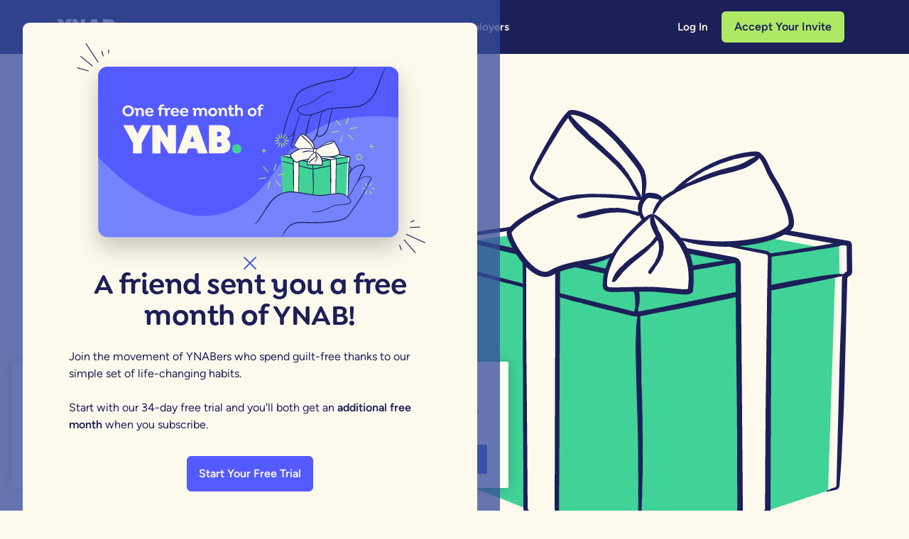

--- FILE ---
content_type: text/html; charset=utf-8
request_url: https://www.ynab.com/referral?ref=xvcsjOtEyvhVPscb
body_size: 25413
content:
<!DOCTYPE html><!-- Last Published: Thu Jan 22 2026 19:35:23 GMT+0000 (Coordinated Universal Time) --><html data-wf-domain="www.ynab.com" data-wf-page="66a7caad0dd5ff3f8c20a0e6" data-wf-site="640f69143ec11b21d42015c6" data-wf-intellimize-customer-id="117764686" lang="en"><head><meta charset="utf-8"/><title>Your Invite to Try YNAB</title><meta content="Start your free trial and score an additional free month when you subscribe." name="description"/><meta content="Your Invite to Try YNAB" property="og:title"/><meta content="Start your free trial and score an additional free month when you subscribe." property="og:description"/><meta content="https://www.ynabassets.com/assets/img_referral-invite_opengraph.png" property="og:image"/><meta content="Your Invite to Try YNAB" property="twitter:title"/><meta content="Start your free trial and score an additional free month when you subscribe." property="twitter:description"/><meta content="https://www.ynabassets.com/assets/img_referral-invite_opengraph.png" property="twitter:image"/><meta property="og:type" content="website"/><meta content="summary_large_image" name="twitter:card"/><meta content="width=device-width, initial-scale=1" name="viewport"/><meta content="noindex" name="robots"/><link href="https://cdn.prod.website-files.com/640f69143ec11b21d42015c6/css/staging-www.shared.6aa858b2e.css" rel="stylesheet" type="text/css" integrity="sha384-aqhYsuS+C/3zLo54mQttoIITOPdq1jsIBDmtYOqWiaMgizPXTKt0RMzVeCktzmwQ" crossorigin="anonymous"/><link href="https://fonts.googleapis.com" rel="preconnect"/><link href="https://fonts.gstatic.com" rel="preconnect" crossorigin="anonymous"/><script src="https://ajax.googleapis.com/ajax/libs/webfont/1.6.26/webfont.js" type="text/javascript"></script><script type="text/javascript">WebFont.load({  google: {    families: ["Inconsolata:400,700"]  }});</script><script type="text/javascript">!function(o,c){var n=c.documentElement,t=" w-mod-";n.className+=t+"js",("ontouchstart"in o||o.DocumentTouch&&c instanceof DocumentTouch)&&(n.className+=t+"touch")}(window,document);</script><link href="https://cdn.prod.website-files.com/640f69143ec11b21d42015c6/6732b27c6888dcaf645214af_Tree%20Logo%20Blurple%208.png" rel="shortcut icon" type="image/x-icon"/><link href="https://cdn.prod.website-files.com/640f69143ec11b21d42015c6/6732b255e4999d561f33e7bb_Frame%202%20(1).png" rel="apple-touch-icon"/><link href="https://www.ynab.com/referral" rel="canonical"/><style>.anti-flicker, .anti-flicker * {visibility: hidden !important; opacity: 0 !important;}</style><style>[data-wf-hidden-variation], [data-wf-hidden-variation] * {
        display: none !important;
      }</style><script type="text/javascript">if (localStorage.getItem('intellimize_data_tracking_type') !== 'disabled') { localStorage.setItem('intellimize_opt_out_117764686', 'true'); } if (localStorage.getItem('intellimize_data_tracking_type') !== 'disabled') { localStorage.setItem('intellimize_data_tracking_type', 'disabled'); }</script><script type="text/javascript">(function(e){var s={r:[]};e.wf={r:s.r,ready:t=>{s.r.push(t)}}})(window)</script><script type="text/javascript">(function(e,t,p){var n=document.documentElement,s={p:[],r:[]},u={p:s.p,r:s.r,push:function(e){s.p.push(e)},ready:function(e){s.r.push(e)}};e.intellimize=u,n.className+=" "+p,setTimeout(function(){n.className=n.className.replace(RegExp(" ?"+p),"")},t)})(window, 4000, 'anti-flicker')</script><link href="https://cdn.intellimize.co/snippet/117764686.js" rel="preload" as="script"/><script type="text/javascript">var wfClientScript=document.createElement("script");wfClientScript.src="https://cdn.intellimize.co/snippet/117764686.js",wfClientScript.async=!0,wfClientScript.onerror=function(){document.documentElement.className=document.documentElement.className.replace(RegExp(" ?anti-flicker"),"")},document.head.appendChild(wfClientScript);</script><link href="https://api.intellimize.co" rel="preconnect" crossorigin="true"/><link href="https://log.intellimize.co" rel="preconnect" crossorigin="true"/><link href="https://117764686.intellimizeio.com" rel="preconnect"/><meta name="p:domain_verify" content="e89fb0792ee661ddcc527c85b321acd5"/>
<script src="https://cdn.amplitude.com/script/bd1e5688aa40aa62256639049e3bdd52.experiment.js" data-entry-name="amplitude-web-experiment"></script>

<style>
/* Screen-reader-only helper */
.sr-only {
  position: absolute !important;
  width: 1px; height: 1px;
  padding: 0; margin: -1px;
  overflow: hidden; clip: rect(0,0,1px,1px);
  white-space: nowrap; border: 0;
}

/* External link icon — scoped to .text-rich-text only */
.text-rich-text a[data-external]::after {
  content: "";
  display: inline-block;
  width: 0.8rem;  /* balanced with lowercase letters */
  height: 0.8rem;
  margin-left: 0.25em;

  /* Main site icon (Webflow CDN) */
  -webkit-mask: url('https://cdn.prod.website-files.com/640f69143ec11b21d42015c6/667b381ce04a3e8444563f49_667b25d1a0e61bf3754c6442_open_in_new.svg') no-repeat center / contain;
          mask: url('https://cdn.prod.website-files.com/640f69143ec11b21d42015c6/667b381ce04a3e8444563f49_667b25d1a0e61bf3754c6442_open_in_new.svg') no-repeat center / contain;

  background-color: currentColor;
  opacity: 1;
  vertical-align: middle;
  transform: translateY(-0.05em);
  transition: opacity 0.2s ease;
}

/* Optional subtle hover */
.text-rich-text a[data-external]:hover::after {
  opacity: 0.85;
}

/* Optional dark mode refinement */
@media (prefers-color-scheme: dark) {
  .text-rich-text a[data-external]::after {
    opacity: 0.85;
  }
  .text-rich-text a[data-external]:hover::after {
    opacity: 1;
  }
}
</style>
<script src="https://www.ynabassets.com/assets/loader-BLXsUszJ.js" type="text/javascript" integrity="sha384-Hrk9I+bbGyeSgnR3SGhzLOO38aZJdtjqcAw+MHNXDYFLeh7aa7EhTMIQ/0TVR40t" crossorigin="anonymous" data-entry-name="loader"></script><script src="https://cdn.prod.website-files.com/640f69143ec11b21d42015c6%2F6544eda5f000985a163a8687%2F6941bffb5377e5aa8aba2537%2Ffinsweetcomponentsconfig-1.0.9.js" type="module" async="" siteId="640f69143ec11b21d42015c6" finsweet="components"></script></head><body data-track-page-view="true" data-track-page-name="Prospect Landing Page"><div class="page-wrapper"><div><div class="design-system--global-styles w-embed"><style>
.w-webflow-badge {
  display: none !important;
}

/* Make text look crisper and more legible in all browsers */
body {
  -webkit-font-smoothing: subpixel-antialiased;
  -moz-osx-font-smoothing: grayscale;
  text-rendering: optimizeLegibility;
}

/* Focus state style for keyboard navigation for the focusable elements */
*[tabindex]:focus-visible,
  input[type="file"]:focus-visible {
   outline: 0.125rem solid #4d65ff;
   outline-offset: 0.125rem;
}

/* Get rid of top margin on first element in any rich text element */
.w-richtext > :not(div):first-child, .w-richtext > div:first-child > :first-child {
  margin-top: 0 !important;
}

/* Get rid of bottom margin on last element in any rich text element */
.w-richtext>:last-child, .w-richtext ol li:last-child, .w-richtext ul li:last-child {
	margin-bottom: 0 !important;
}

/* Prevent all click and hover interaction with an element */
.pointer-events-off {
	pointer-events: none;
}

/* Enables all click and hover interaction with an element */
.pointer-events-on {
  pointer-events: auto;
}

/* Create a class of .div-square which maintains a 1:1 dimension of a div */
.div-square::after {
	content: "";
	display: block;
	padding-bottom: 100%;
}

/* Make sure containers never lose their center alignment */
.container-medium,.container-small, .container-large {
	margin-right: auto !important;
  margin-left: auto !important;
}

/* 
Make the following elements inherit typography styles from the parent and not have hardcoded values. 
Important: You will not be able to style for example "All Links" in Designer with this CSS applied.
Uncomment this CSS to use it in the project. Leave this message for future hand-off.
*/
/*
a,
.w-input,
.w-select,
.w-tab-link,
.w-nav-link,
.w-dropdown-btn,
.w-dropdown-toggle,
.w-dropdown-link {
  color: inherit;
  text-decoration: inherit;
  font-size: inherit;
}
*/

/* Apply "..." after 3 lines of text */
.text-style-3lines {
	display: -webkit-box;
	overflow: hidden;
	-webkit-line-clamp: 3;
	-webkit-box-orient: vertical;
}

/* Apply "..." after 2 lines of text */
.text-style-2lines {
	display: -webkit-box;
	overflow: hidden;
	-webkit-line-clamp: 2;
	-webkit-box-orient: vertical;
}

/* Adds inline flex display */
.display-inlineflex {
  display: inline-flex;
}

/* These classes are never overwritten */
.hide {
  display: none !important;
}

@media screen and (max-width: 991px) {
    .hide, .hide-tablet {
        display: none !important;
    }
}
  @media screen and (max-width: 767px) {
    .hide-mobile-landscape{
      display: none !important;
    }
}
  @media screen and (max-width: 479px) {
    .hide-mobile{
      display: none !important;
    }
}
 
.margin-0 {
  margin: 0rem !important;
}
  
.padding-0 {
  padding: 0rem !important;
}

.spacing-clean {
padding: 0rem !important;
margin: 0rem !important;
}

.margin-top {
  margin-right: 0rem !important;
  margin-bottom: 0rem !important;
  margin-left: 0rem !important;
}

.padding-top {
  padding-right: 0rem !important;
  padding-bottom: 0rem !important;
  padding-left: 0rem !important;
}
  
.margin-right {
  margin-top: 0rem !important;
  margin-bottom: 0rem !important;
  margin-left: 0rem !important;
}

.padding-right {
  padding-top: 0rem !important;
  padding-bottom: 0rem !important;
  padding-left: 0rem !important;
}

.margin-bottom {
  margin-top: 0rem !important;
  margin-right: 0rem !important;
  margin-left: 0rem !important;
}

.padding-bottom {
  padding-top: 0rem !important;
  padding-right: 0rem !important;
  padding-left: 0rem !important;
}

.margin-left {
  margin-top: 0rem !important;
  margin-right: 0rem !important;
  margin-bottom: 0rem !important;
}
  
.padding-left {
  padding-top: 0rem !important;
  padding-right: 0rem !important;
  padding-bottom: 0rem !important;
}
  
.margin-horizontal {
  margin-top: 0rem !important;
  margin-bottom: 0rem !important;
}

.padding-horizontal {
  padding-top: 0rem !important;
  padding-bottom: 0rem !important;
}

.margin-vertical {
  margin-right: 0rem !important;
  margin-left: 0rem !important;
}
  
.padding-vertical {
  padding-right: 0rem !important;
  padding-left: 0rem !important;
}

.button_sso.js-disabled .button_sso_iframe_cover {
  display: block;
}

html.js-template-isolated,
html.js-template-mobile_help {
  .section_navbar,
  section.footer,
  .footer_universal-cta_section,
  [class*='hero-section'],
  .js-signup,
  .hide-in-isolated {
    display: none;
  }
}

html.js-template-mobile_help,
html.js-template-isolated .hide-consent-ui-in-isolated {
  #onetrust-consent-sdk {
    display: none;
  }
}

.scroll-margin [id] {
  scroll-margin-top: 4.75rem;
}

body.js-modal-open {
  overflow: hidden;
}

body.js-modal-open #ot-sdk-btn-floating.ot-floating-button,
body.js-modal-open #onetrust-banner-sdk.otFloatingRounded {
  z-index: 1000; /* below modal mask */
}

body.js-modal-open .au_modal_mask,
body.js-modal-open .design-system--au_modal_mask {
  animation: fade-to-muted 200ms ease-in forwards;
}

body.js-modal-open .referral_modal_mask {
  animation: fade-to-blurple 200ms ease-in forwards;
}

/* multiple modals after one has been dismissed */
body:has(.referral_modal_mask:not(.hide),.au_modal_mask:not(.hide),.design-system--au_modal_mask:not(.design-system--hide)) {
  overflow: hidden;
}
body:has(.referral_modal_mask:not(.hide),.au_modal_mask:not(.hide),.design-system--au_modal_mask:not(.design-system--hide)) #ot-sdk-btn-floating.ot-floating-button,
body:has(.referral_modal_mask:not(.hide),.au_modal_mask:not(.hide),.design-system--au_modal_mask:not(.design-system--hide)) #onetrust-banner-sdk.otFloatingRounded {
  z-index: 1000; /* below modal mask */
}
.au_modal_mask:not(.hide),
.design-system--au_modal_mask:not(.design-system--hide) {
  animation: fade-to-muted 200ms ease-in forwards;
} 
.referral_modal_mask:not(.hide) {
  animation: fade-to-blurple 200ms ease-in forwards;
}

@keyframes fade-to-muted {
  from {
    background-color: rgba(0, 0, 0, 0);
    -webkit-backdrop-filter: grayscale(0) blur(0);
    backdrop-filter: grayscale(0) blur(0);
  }
  to {
    background-color: rgba(0, 0, 0, 0.5);
    -webkit-backdrop-filter: grayscale(1) blur(5px);
    backdrop-filter: grayscale(1) blur(5px);
  }
}

@keyframes fade-to-blurple {
  from {
    background-color: rgba(55, 77, 155, 0);
  }
  to {
    background-color: rgba(55, 77, 155, 0.77);
  }
}
</style></div><div data-au-modal-trigger-class-value="js-au-modal-trigger,.design-system--js-au-modal-trigger" data-controller="au-modal" data-au-modal-hide-class-value="design-system--hide" class="design-system--au_modal_mask design-system--hide"><div class="design-system--hide"></div><div class="design-system--au_modal_content"><img loading="lazy" src="https://cdn.prod.website-files.com/640f69143ec11b21d42015c6/6758a5396561162bbe65ae5c_524ab88af6960dd452642470297f8130_Tree%20Logo%20Blurple%20(2).svg" alt="YNAB tree logo" class="design-system--hide"/><img loading="lazy" src="https://cdn.prod.website-files.com/640f69143ec11b21d42015c6/6758a6c2e8c0f58105ed4f60_dcba54542c4d7392fddbd60ace8249e7_flag%20(2).png" alt="Australian flag" class="design-system--au_modal-flag"/><div>It looks like you&#x27;re located in Australia.<br/>We have an Australian version of our website.<br/><br/>Please confirm your location and we’ll send you to the appropriate site!</div><div class="design-system--button-group"><div class="design-system--button-wrapper"><a data-au-modal-target="yesButton" data-wf-native-id-path="c3f898b8-6910-66b8-cd20-40a0603efa75:e1bcdd79-f5a8-e58a-8e5a-2216ffb542a3:f3314472-9acb-99f6-5792-32747fbc9105" data-wf-ao-click-engagement-tracking="true" data-wf-element-id="f3314472-9acb-99f6-5792-32747fbc9105" data-wf-component-context="%5B%7B%22componentId%22%3A%222c470a48-2d7a-2355-1aba-2e156c183316%22%2C%22instanceId%22%3A%22c3f898b8-6910-66b8-cd20-40a0603efa75%22%7D%2C%7B%22componentId%22%3A%22f3314472-9acb-99f6-5792-32747fbc90f7%22%2C%22instanceId%22%3A%22e1bcdd79-f5a8-e58a-8e5a-2216ffb542a3%22%7D%5D" href="#" class="design-system--button-primary w-button">I&#x27;m in Australia</a></div><div class="design-system--button-wrapper"><a data-au-modal-target="noButton" data-wf-native-id-path="c3f898b8-6910-66b8-cd20-40a0603efa75:e1bcdd79-f5a8-e58a-8e5a-2216ffb542a3:f3314472-9acb-99f6-5792-32747fbc9108" data-wf-ao-click-engagement-tracking="true" data-wf-element-id="f3314472-9acb-99f6-5792-32747fbc9108" data-wf-component-context="%5B%7B%22componentId%22%3A%222c470a48-2d7a-2355-1aba-2e156c183316%22%2C%22instanceId%22%3A%22c3f898b8-6910-66b8-cd20-40a0603efa75%22%7D%2C%7B%22componentId%22%3A%22f3314472-9acb-99f6-5792-32747fbc90f7%22%2C%22instanceId%22%3A%22e1bcdd79-f5a8-e58a-8e5a-2216ffb542a3%22%7D%5D" href="#" class="design-system--button-secondary w-button">No, I&#x27;m not in Australia</a></div></div></div></div><div data-referral-modal-target="background" data-controller="referral-modal" class="referral_modal_mask hide"><div aria-describedby="referral_modal_description" data-referral-modal-target="content" role="dialog" aria-modal="true" aria-labelledby="referral_modal_label" class="referral_modal_content"><img class="referral_modal_close" src="https://cdn.prod.website-files.com/640f69143ec11b21d42015c6/66cc892582cc0cb8c1782479_x%20icon.svg" alt="Dismiss modal icon" title="Close" tabindex="0" data-referral-modal-target="closeButton firstFocusable"/><img src="https://cdn.prod.website-files.com/640f69143ec11b21d42015c6/675f9022e4ca9512ef776e4f_Referrals-Card-Sparks.svg" alt="Card showing &#x27;One free month of YNAB.&#x27;" class="referral_modal_image"/><div class="referral_modal_text"><div class="w-richtext"><h2 data-referral-modal-target="sponsorName" class="display-inline referral_modal_title">A friend</h2><h2 class="display-inline referral_modal_title"> sent you a free month of YNAB!</h2><p>‍</p></div><div class="text-align-left w-richtext"><p>Join the movement of YNABers who spend guilt-free thanks to our simple set of life-changing habits.</p><p>Start with our 34-day free trial and you&#x27;ll both get an <strong>additional free month</strong> when you subscribe.</p></div></div><div class="button-group is-centered"><div class="button-wrapper is-left"><a data-referral-modal-target="lastFocusable" data-wf-native-id-path="c3f898b8-6910-66b8-cd20-40a0603efa75:a28ed9d0-72e2-0552-7c9c-ac32aa3d52ec:bcfac707-a15d-4eca-d9e6-7e8b0a7552b8" data-wf-ao-click-engagement-tracking="true" data-wf-element-id="bcfac707-a15d-4eca-d9e6-7e8b0a7552b8" data-wf-component-context="%5B%7B%22componentId%22%3A%222c470a48-2d7a-2355-1aba-2e156c183316%22%2C%22instanceId%22%3A%22c3f898b8-6910-66b8-cd20-40a0603efa75%22%7D%2C%7B%22componentId%22%3A%22bcfac707-a15d-4eca-d9e6-7e8b0a7552ae%22%2C%22instanceId%22%3A%22a28ed9d0-72e2-0552-7c9c-ac32aa3d52ec%22%7D%5D" href="/sign-up" class="button-primary-dark w-button">Start Your Free Trial</a></div></div></div></div></div><nav class="section_navbar"><div class="padding-global"><div class="container-large"><div data-w-id="c27afad4-372d-7bd1-46bd-44bb24cf757a" data-animation="default" data-collapse="medium" data-duration="300" data-easing="ease" data-easing2="ease" role="banner" class="navbar w-nav"><div class="margin-vertical margin-xsmall margin-nav"><div class="navbar_wrapper"><div class="navbar_left"><a href="/" data-wf-native-id-path="c3f898b8-6910-66b8-cd20-40a0603efa76:c27afad4-372d-7bd1-46bd-44bb24cf757e" data-wf-ao-click-engagement-tracking="true" data-wf-element-id="c27afad4-372d-7bd1-46bd-44bb24cf757e" data-wf-component-context="%5B%7B%22componentId%22%3A%22c27afad4-372d-7bd1-46bd-44bb24cf7577%22%2C%22instanceId%22%3A%22c3f898b8-6910-66b8-cd20-40a0603efa76%22%7D%5D" class="navbar_brand w-nav-brand"><img src="https://cdn.prod.website-files.com/640f69143ec11b21d42015c6/66fdcbae99333809c14a9de3_Logotype%20Buttermilk.svg" loading="lazy" alt="It&#x27;s pronounced Why-NAB" class="navbar-brand-image"/><div class="navbar-brand-tooltip-container"><div class="navbar-brand-tooltip"><div class="navbar-brand-tooltip-text">It&#x27;s pronounced ”why-nab”</div></div></div></a><ul role="list" class="nav_list w-list-unstyled"><li class="nav_list-item hide-tablet"><div data-hover="false" data-delay="0" class="nav_dropdown w-dropdown"><div data-wf-native-id-path="c3f898b8-6910-66b8-cd20-40a0603efa76:c27afad4-372d-7bd1-46bd-44bb24cf7583" data-wf-ao-click-engagement-tracking="true" data-wf-element-id="c27afad4-372d-7bd1-46bd-44bb24cf7583" data-wf-component-context="%5B%7B%22componentId%22%3A%22c27afad4-372d-7bd1-46bd-44bb24cf7577%22%2C%22instanceId%22%3A%22c3f898b8-6910-66b8-cd20-40a0603efa76%22%7D%5D" class="nav_dropdown-toggle w-dropdown-toggle"><div class="nav_dropdown-label">What is YNAB?</div><div class="icon-1x1-small w-embed"><svg viewBox="0 0 17 11" fill="currentColor" xmlns="http://www.w3.org/2000/svg"><path fill-rule="evenodd" clip-rule="evenodd" d="M7.93181 7.66557V7.66557C7.62746 7.9862 7.13373 7.98652 6.82902 7.66627C6.82879 7.66604 6.82857 7.6658 6.82835 7.66557L0.975827 1.50411V1.50411C0.666959 1.18775 0.660297 0.667826 0.960945 0.342822C1.26159 0.0178169 1.75571 0.0108066 2.06457 0.327163C2.06953 0.332238 2.07442 0.337382 2.07924 0.342594L7.38004 5.92313L12.6808 0.342594V0.342594C12.9813 0.0173491 13.4754 0.00997042 13.7845 0.326113C14.0936 0.642257 14.1006 1.16221 13.8002 1.48745C13.795 1.49308 13.7897 1.49864 13.7843 1.50411L7.93181 7.66557Z" fill="currentColor"/></svg></div></div><nav class="nav_dropdown-list w-dropdown-list"><div class="nav_dropdown-shadow elevation-four hide-tablet"></div><a href="/features" data-wf-native-id-path="c3f898b8-6910-66b8-cd20-40a0603efa76:c27afad4-372d-7bd1-46bd-44bb24cf7589" data-wf-ao-click-engagement-tracking="true" data-wf-element-id="c27afad4-372d-7bd1-46bd-44bb24cf7589" data-wf-component-context="%5B%7B%22componentId%22%3A%22c27afad4-372d-7bd1-46bd-44bb24cf7577%22%2C%22instanceId%22%3A%22c3f898b8-6910-66b8-cd20-40a0603efa76%22%7D%5D" class="nav_dropdown-link w-dropdown-link">The App</a><a href="/ynab-method" data-wf-native-id-path="c3f898b8-6910-66b8-cd20-40a0603efa76:c27afad4-372d-7bd1-46bd-44bb24cf758b" data-wf-ao-click-engagement-tracking="true" data-wf-element-id="c27afad4-372d-7bd1-46bd-44bb24cf758b" data-wf-component-context="%5B%7B%22componentId%22%3A%22c27afad4-372d-7bd1-46bd-44bb24cf7577%22%2C%22instanceId%22%3A%22c3f898b8-6910-66b8-cd20-40a0603efa76%22%7D%5D" class="nav_dropdown-link w-dropdown-link">The Method</a><a href="/why-ynab-is-different" data-wf-native-id-path="c3f898b8-6910-66b8-cd20-40a0603efa76:c27afad4-372d-7bd1-46bd-44bb24cf758d" data-wf-ao-click-engagement-tracking="true" data-wf-element-id="c27afad4-372d-7bd1-46bd-44bb24cf758d" data-wf-component-context="%5B%7B%22componentId%22%3A%22c27afad4-372d-7bd1-46bd-44bb24cf7577%22%2C%22instanceId%22%3A%22c3f898b8-6910-66b8-cd20-40a0603efa76%22%7D%5D" class="nav_dropdown-link w-dropdown-link">Why YNAB Is Different</a><a href="/our-free-34-day-trial" data-wf-native-id-path="c3f898b8-6910-66b8-cd20-40a0603efa76:c27afad4-372d-7bd1-46bd-44bb24cf758f" data-wf-ao-click-engagement-tracking="true" data-wf-element-id="c27afad4-372d-7bd1-46bd-44bb24cf758f" data-wf-component-context="%5B%7B%22componentId%22%3A%22c27afad4-372d-7bd1-46bd-44bb24cf7577%22%2C%22instanceId%22%3A%22c3f898b8-6910-66b8-cd20-40a0603efa76%22%7D%5D" class="nav_dropdown-link w-dropdown-link">Our 34-Day Trial</a><a href="/guide/the-ultimate-get-started-guide" data-wf-native-id-path="c3f898b8-6910-66b8-cd20-40a0603efa76:c27afad4-372d-7bd1-46bd-44bb24cf7591" data-wf-ao-click-engagement-tracking="true" data-wf-element-id="c27afad4-372d-7bd1-46bd-44bb24cf7591" data-wf-component-context="%5B%7B%22componentId%22%3A%22c27afad4-372d-7bd1-46bd-44bb24cf7577%22%2C%22instanceId%22%3A%22c3f898b8-6910-66b8-cd20-40a0603efa76%22%7D%5D" class="nav_dropdown-link is-last-item w-dropdown-link">The Ultimate Get Started Guide</a></nav></div></li><li class="nav_list-item hide-tablet"><div data-hover="false" data-delay="0" class="nav_dropdown w-dropdown"><div data-wf-native-id-path="c3f898b8-6910-66b8-cd20-40a0603efa76:c27afad4-372d-7bd1-46bd-44bb24cf7595" data-wf-ao-click-engagement-tracking="true" data-wf-element-id="c27afad4-372d-7bd1-46bd-44bb24cf7595" data-wf-component-context="%5B%7B%22componentId%22%3A%22c27afad4-372d-7bd1-46bd-44bb24cf7577%22%2C%22instanceId%22%3A%22c3f898b8-6910-66b8-cd20-40a0603efa76%22%7D%5D" class="nav_dropdown-toggle w-dropdown-toggle"><div class="nav_dropdown-label">Learn</div><div class="icon-1x1-small w-embed"><svg viewBox="0 0 17 11" fill="currentColor" xmlns="http://www.w3.org/2000/svg"><path fill-rule="evenodd" clip-rule="evenodd" d="M7.93181 7.66557V7.66557C7.62746 7.9862 7.13373 7.98652 6.82902 7.66627C6.82879 7.66604 6.82857 7.6658 6.82835 7.66557L0.975827 1.50411V1.50411C0.666959 1.18775 0.660297 0.667826 0.960945 0.342822C1.26159 0.0178169 1.75571 0.0108066 2.06457 0.327163C2.06953 0.332238 2.07442 0.337382 2.07924 0.342594L7.38004 5.92313L12.6808 0.342594V0.342594C12.9813 0.0173491 13.4754 0.00997042 13.7845 0.326113C14.0936 0.642257 14.1006 1.16221 13.8002 1.48745C13.795 1.49308 13.7897 1.49864 13.7843 1.50411L7.93181 7.66557Z" fill="currentColor"/></svg></div></div><nav class="nav_dropdown-list w-dropdown-list"><div class="nav_dropdown-shadow elevation-four hide-tablet"></div><a href="/free-workshops" data-wf-native-id-path="c3f898b8-6910-66b8-cd20-40a0603efa76:c27afad4-372d-7bd1-46bd-44bb24cf759f" data-wf-ao-click-engagement-tracking="true" data-wf-element-id="c27afad4-372d-7bd1-46bd-44bb24cf759f" data-wf-component-context="%5B%7B%22componentId%22%3A%22c27afad4-372d-7bd1-46bd-44bb24cf7577%22%2C%22instanceId%22%3A%22c3f898b8-6910-66b8-cd20-40a0603efa76%22%7D%5D" class="nav_dropdown-link w-dropdown-link">Free Workshops</a><a href="/blog" data-wf-native-id-path="c3f898b8-6910-66b8-cd20-40a0603efa76:c27afad4-372d-7bd1-46bd-44bb24cf759d" data-wf-ao-click-engagement-tracking="true" data-wf-element-id="c27afad4-372d-7bd1-46bd-44bb24cf759d" data-wf-component-context="%5B%7B%22componentId%22%3A%22c27afad4-372d-7bd1-46bd-44bb24cf7577%22%2C%22instanceId%22%3A%22c3f898b8-6910-66b8-cd20-40a0603efa76%22%7D%5D" class="nav_dropdown-link w-dropdown-link">Blog</a><a href="/guides" data-wf-native-id-path="c3f898b8-6910-66b8-cd20-40a0603efa76:c27afad4-372d-7bd1-46bd-44bb24cf75a1" data-wf-ao-click-engagement-tracking="true" data-wf-element-id="c27afad4-372d-7bd1-46bd-44bb24cf75a1" data-wf-component-context="%5B%7B%22componentId%22%3A%22c27afad4-372d-7bd1-46bd-44bb24cf7577%22%2C%22instanceId%22%3A%22c3f898b8-6910-66b8-cd20-40a0603efa76%22%7D%5D" class="nav_dropdown-link w-dropdown-link">Guides</a><a href="/help-center" data-wf-native-id-path="c3f898b8-6910-66b8-cd20-40a0603efa76:c27afad4-372d-7bd1-46bd-44bb24cf759b" data-wf-ao-click-engagement-tracking="true" data-wf-element-id="c27afad4-372d-7bd1-46bd-44bb24cf759b" data-wf-component-context="%5B%7B%22componentId%22%3A%22c27afad4-372d-7bd1-46bd-44bb24cf7577%22%2C%22instanceId%22%3A%22c3f898b8-6910-66b8-cd20-40a0603efa76%22%7D%5D" class="nav_dropdown-link w-dropdown-link">Help Center</a></nav></div></li><li class="nav_list-item hide-tablet"><div data-hover="false" data-delay="0" class="nav_dropdown w-dropdown"><div data-wf-native-id-path="c3f898b8-6910-66b8-cd20-40a0603efa76:ab046490-329b-f6d2-6a22-fe3e8bb8535b" data-wf-ao-click-engagement-tracking="true" data-wf-element-id="ab046490-329b-f6d2-6a22-fe3e8bb8535b" data-wf-component-context="%5B%7B%22componentId%22%3A%22c27afad4-372d-7bd1-46bd-44bb24cf7577%22%2C%22instanceId%22%3A%22c3f898b8-6910-66b8-cd20-40a0603efa76%22%7D%5D" class="nav_dropdown-toggle w-dropdown-toggle"><div class="nav_dropdown-label">Share YNAB</div><div class="icon-1x1-small w-embed"><svg viewBox="0 0 17 11" fill="currentColor" xmlns="http://www.w3.org/2000/svg"><path fill-rule="evenodd" clip-rule="evenodd" d="M7.93181 7.66557V7.66557C7.62746 7.9862 7.13373 7.98652 6.82902 7.66627C6.82879 7.66604 6.82857 7.6658 6.82835 7.66557L0.975827 1.50411V1.50411C0.666959 1.18775 0.660297 0.667826 0.960945 0.342822C1.26159 0.0178169 1.75571 0.0108066 2.06457 0.327163C2.06953 0.332238 2.07442 0.337382 2.07924 0.342594L7.38004 5.92313L12.6808 0.342594V0.342594C12.9813 0.0173491 13.4754 0.00997042 13.7845 0.326113C14.0936 0.642257 14.1006 1.16221 13.8002 1.48745C13.795 1.49308 13.7897 1.49864 13.7843 1.50411L7.93181 7.66557Z" fill="currentColor"/></svg></div></div><nav class="nav_dropdown-list w-dropdown-list"><div class="nav_dropdown-shadow elevation-four hide-tablet"></div><a href="/referral-program" data-wf-native-id-path="c3f898b8-6910-66b8-cd20-40a0603efa76:ab046490-329b-f6d2-6a22-fe3e8bb85361" data-wf-ao-click-engagement-tracking="true" data-wf-element-id="ab046490-329b-f6d2-6a22-fe3e8bb85361" data-wf-component-context="%5B%7B%22componentId%22%3A%22c27afad4-372d-7bd1-46bd-44bb24cf7577%22%2C%22instanceId%22%3A%22c3f898b8-6910-66b8-cd20-40a0603efa76%22%7D%5D" class="nav_dropdown-link w-dropdown-link">Refer A Friend</a><a href="/give-ynab" data-wf-native-id-path="c3f898b8-6910-66b8-cd20-40a0603efa76:ab046490-329b-f6d2-6a22-fe3e8bb85363" data-wf-ao-click-engagement-tracking="true" data-wf-element-id="ab046490-329b-f6d2-6a22-fe3e8bb85363" data-wf-component-context="%5B%7B%22componentId%22%3A%22c27afad4-372d-7bd1-46bd-44bb24cf7577%22%2C%22instanceId%22%3A%22c3f898b8-6910-66b8-cd20-40a0603efa76%22%7D%5D" class="nav_dropdown-link w-dropdown-link">Gift a YNAB Subscription</a><a href="/features/subscription-sharing" data-wf-native-id-path="c3f898b8-6910-66b8-cd20-40a0603efa76:9b54de51-f7b4-9a94-c61b-0e00084db1b9" data-wf-ao-click-engagement-tracking="true" data-wf-element-id="9b54de51-f7b4-9a94-c61b-0e00084db1b9" data-wf-component-context="%5B%7B%22componentId%22%3A%22c27afad4-372d-7bd1-46bd-44bb24cf7577%22%2C%22instanceId%22%3A%22c3f898b8-6910-66b8-cd20-40a0603efa76%22%7D%5D" class="nav_dropdown-link w-dropdown-link">Subscription Sharing</a><a href="/wellness/share" data-wf-native-id-path="c3f898b8-6910-66b8-cd20-40a0603efa76:5af5a112-827a-c216-c3ed-0cea53d1d1c3" data-wf-ao-click-engagement-tracking="true" data-wf-element-id="5af5a112-827a-c216-c3ed-0cea53d1d1c3" data-wf-component-context="%5B%7B%22componentId%22%3A%22c27afad4-372d-7bd1-46bd-44bb24cf7577%22%2C%22instanceId%22%3A%22c3f898b8-6910-66b8-cd20-40a0603efa76%22%7D%5D" class="nav_dropdown-link w-dropdown-link">Refer Your Employer</a></nav></div></li><li class="nav_list-item hide-tablet"><a data-wf-native-id-path="c3f898b8-6910-66b8-cd20-40a0603efa76:c27afad4-372d-7bd1-46bd-44bb24cf75a9" data-wf-ao-click-engagement-tracking="true" data-wf-element-id="c27afad4-372d-7bd1-46bd-44bb24cf75a9" data-wf-component-context="%5B%7B%22componentId%22%3A%22c27afad4-372d-7bd1-46bd-44bb24cf7577%22%2C%22instanceId%22%3A%22c3f898b8-6910-66b8-cd20-40a0603efa76%22%7D%5D" href="/pricing" class="nav_link">Pricing</a></li><li class="nav_list-item hide-tablet is-wellness"><a data-wf-native-id-path="c3f898b8-6910-66b8-cd20-40a0603efa76:9a993224-48c2-9660-2919-19946aa60dd4" data-wf-ao-click-engagement-tracking="true" data-wf-element-id="9a993224-48c2-9660-2919-19946aa60dd4" data-wf-component-context="%5B%7B%22componentId%22%3A%22c27afad4-372d-7bd1-46bd-44bb24cf7577%22%2C%22instanceId%22%3A%22c3f898b8-6910-66b8-cd20-40a0603efa76%22%7D%5D" href="/wellness" class="nav_link">For Employers</a></li></ul></div><div class="navbar_right"><nav role="navigation" class="nav_list-wrapper w-nav-menu"><div class="nav_list-scroll-container"><div class="nav_list-scroll-wrap"><ul role="list" class="nav_list w-list-unstyled"><li class="nav_list-item hide-tablet"><a id="login-btn" data-wf-native-id-path="c3f898b8-6910-66b8-cd20-40a0603efa76:c27afad4-372d-7bd1-46bd-44bb24cf75b1" data-wf-ao-click-engagement-tracking="true" data-wf-element-id="c27afad4-372d-7bd1-46bd-44bb24cf75b1" data-wf-component-context="%5B%7B%22componentId%22%3A%22c27afad4-372d-7bd1-46bd-44bb24cf7577%22%2C%22instanceId%22%3A%22c3f898b8-6910-66b8-cd20-40a0603efa76%22%7D%5D" href="https://app.ynab.com/users/sign_in" class="nav_link is-login js-login">Log In</a></li><li data-controller="referral-content" class="nav_list-item is-cta hide-tablet"><a class="button-primary-dark is-green js-signup is-nav w-button" data-wf-component-context="%5B%7B%22componentId%22%3A%22c27afad4-372d-7bd1-46bd-44bb24cf7577%22%2C%22instanceId%22%3A%22c3f898b8-6910-66b8-cd20-40a0603efa76%22%7D%5D" data-wf-element-id="bee42f9c-7f4a-e5cd-e33d-55ace5dbe882" data-wf-event-ids="157060504-157061437-157061446" href="/sign-up" data-referral-content-target="defaultContent" data-signup-button-is-category-wizard-active-value="false" data-wf-native-id-path="c3f898b8-6910-66b8-cd20-40a0603efa76:bee42f9c-7f4a-e5cd-e33d-55ace5dbe882" data-wf-ao-click-engagement-tracking="true" data-controller="signup-button">Start Your Free Trial</a><a class="button-primary-dark is-green js-signup is-nav hide w-button" data-wf-component-context="%5B%7B%22componentId%22%3A%22c27afad4-372d-7bd1-46bd-44bb24cf7577%22%2C%22instanceId%22%3A%22c3f898b8-6910-66b8-cd20-40a0603efa76%22%7D%5D" data-wf-element-id="15369a85-03c0-c4cf-e617-1a0c3560ae6e" href="/sign-up" data-referral-content-target="referralContent" data-signup-button-is-category-wizard-active-value="false" data-wf-native-id-path="c3f898b8-6910-66b8-cd20-40a0603efa76:15369a85-03c0-c4cf-e617-1a0c3560ae6e" data-wf-ao-click-engagement-tracking="true" data-controller="signup-button">Accept Your Invite</a></li><li class="nav_list-item-mobile-highlight"><div class="nav_list-item-mobile-highlight-container"><a data-wf-native-id-path="c3f898b8-6910-66b8-cd20-40a0603efa76:c27afad4-372d-7bd1-46bd-44bb24cf75b8" data-wf-ao-click-engagement-tracking="true" data-wf-element-id="c27afad4-372d-7bd1-46bd-44bb24cf75b8" data-wf-component-context="%5B%7B%22componentId%22%3A%22c27afad4-372d-7bd1-46bd-44bb24cf7577%22%2C%22instanceId%22%3A%22c3f898b8-6910-66b8-cd20-40a0603efa76%22%7D%5D" href="/ynab-method" class="nav_link_highlight w-inline-block"><img src="https://cdn.prod.website-files.com/640f69143ec11b21d42015c6/6706d2a70c6755ef7adea2ed_open_book_firefly.svg" loading="lazy" alt="" class="nav_link_highlight_image"/><div class="nav_link_highlight_text">The Method</div></a><a data-wf-native-id-path="c3f898b8-6910-66b8-cd20-40a0603efa76:c27afad4-372d-7bd1-46bd-44bb24cf75bc" data-wf-ao-click-engagement-tracking="true" data-wf-element-id="c27afad4-372d-7bd1-46bd-44bb24cf75bc" data-wf-component-context="%5B%7B%22componentId%22%3A%22c27afad4-372d-7bd1-46bd-44bb24cf7577%22%2C%22instanceId%22%3A%22c3f898b8-6910-66b8-cd20-40a0603efa76%22%7D%5D" href="/features" class="nav_link_highlight w-inline-block"><img src="https://cdn.prod.website-files.com/640f69143ec11b21d42015c6/6706d2a799240c3f3cf186cc_Cellphone_firefly.svg" loading="lazy" alt="" class="nav_link_highlight_image"/><div class="nav_link_highlight_text">The App</div></a><a data-wf-native-id-path="c3f898b8-6910-66b8-cd20-40a0603efa76:c27afad4-372d-7bd1-46bd-44bb24cf75c0" data-wf-ao-click-engagement-tracking="true" data-wf-element-id="c27afad4-372d-7bd1-46bd-44bb24cf75c0" data-wf-component-context="%5B%7B%22componentId%22%3A%22c27afad4-372d-7bd1-46bd-44bb24cf7577%22%2C%22instanceId%22%3A%22c3f898b8-6910-66b8-cd20-40a0603efa76%22%7D%5D" href="/pricing" class="nav_link_highlight w-inline-block"><img src="https://cdn.prod.website-files.com/640f69143ec11b21d42015c6/6706c8ac7c819ed21dd5c1f3_dollar_firefly.svg" loading="lazy" alt="" class="nav_link_highlight_image"/><div class="nav_link_highlight_text">Pricing</div></a></div></li><li class="nav_list-item-mobile"><div data-delay="5" data-hover="true" class="nav_dropdown-mobile w-dropdown"><div data-wf-native-id-path="c3f898b8-6910-66b8-cd20-40a0603efa76:c27afad4-372d-7bd1-46bd-44bb24cf75c6" data-wf-ao-click-engagement-tracking="true" data-wf-element-id="c27afad4-372d-7bd1-46bd-44bb24cf75c6" data-wf-component-context="%5B%7B%22componentId%22%3A%22c27afad4-372d-7bd1-46bd-44bb24cf7577%22%2C%22instanceId%22%3A%22c3f898b8-6910-66b8-cd20-40a0603efa76%22%7D%5D" class="nav_dropdown-toggle w-dropdown-toggle"><div class="nav_dropdown-label is-mobile">What is YNAB?</div></div><nav class="nav_dropdown-list-mobile w-dropdown-list"><a href="/features" data-wf-native-id-path="c3f898b8-6910-66b8-cd20-40a0603efa76:c27afad4-372d-7bd1-46bd-44bb24cf75ca" data-wf-ao-click-engagement-tracking="true" data-wf-element-id="c27afad4-372d-7bd1-46bd-44bb24cf75ca" data-wf-component-context="%5B%7B%22componentId%22%3A%22c27afad4-372d-7bd1-46bd-44bb24cf7577%22%2C%22instanceId%22%3A%22c3f898b8-6910-66b8-cd20-40a0603efa76%22%7D%5D" class="nav_dropdown-link is-mobile w-dropdown-link">The App</a><a href="/ynab-method" data-wf-native-id-path="c3f898b8-6910-66b8-cd20-40a0603efa76:c27afad4-372d-7bd1-46bd-44bb24cf75cc" data-wf-ao-click-engagement-tracking="true" data-wf-element-id="c27afad4-372d-7bd1-46bd-44bb24cf75cc" data-wf-component-context="%5B%7B%22componentId%22%3A%22c27afad4-372d-7bd1-46bd-44bb24cf7577%22%2C%22instanceId%22%3A%22c3f898b8-6910-66b8-cd20-40a0603efa76%22%7D%5D" class="nav_dropdown-link is-mobile dropdown-link w-dropdown-link">The Method</a><a href="/why-ynab-is-different" data-wf-native-id-path="c3f898b8-6910-66b8-cd20-40a0603efa76:c27afad4-372d-7bd1-46bd-44bb24cf75ce" data-wf-ao-click-engagement-tracking="true" data-wf-element-id="c27afad4-372d-7bd1-46bd-44bb24cf75ce" data-wf-component-context="%5B%7B%22componentId%22%3A%22c27afad4-372d-7bd1-46bd-44bb24cf7577%22%2C%22instanceId%22%3A%22c3f898b8-6910-66b8-cd20-40a0603efa76%22%7D%5D" class="nav_dropdown-link is-mobile w-dropdown-link">Why YNAB Is Different</a><a href="/our-free-34-day-trial" data-wf-native-id-path="c3f898b8-6910-66b8-cd20-40a0603efa76:c27afad4-372d-7bd1-46bd-44bb24cf75d0" data-wf-ao-click-engagement-tracking="true" data-wf-element-id="c27afad4-372d-7bd1-46bd-44bb24cf75d0" data-wf-component-context="%5B%7B%22componentId%22%3A%22c27afad4-372d-7bd1-46bd-44bb24cf7577%22%2C%22instanceId%22%3A%22c3f898b8-6910-66b8-cd20-40a0603efa76%22%7D%5D" class="nav_dropdown-link is-mobile w-dropdown-link">Our 34-Day Trial</a><a href="/guide/the-ultimate-get-started-guide" data-wf-native-id-path="c3f898b8-6910-66b8-cd20-40a0603efa76:c27afad4-372d-7bd1-46bd-44bb24cf75d2" data-wf-ao-click-engagement-tracking="true" data-wf-element-id="c27afad4-372d-7bd1-46bd-44bb24cf75d2" data-wf-component-context="%5B%7B%22componentId%22%3A%22c27afad4-372d-7bd1-46bd-44bb24cf7577%22%2C%22instanceId%22%3A%22c3f898b8-6910-66b8-cd20-40a0603efa76%22%7D%5D" class="nav_dropdown-link is-mobile w-dropdown-link">The Ultimate Get Started Guide</a></nav></div></li><li class="nav_list-item-mobile"><div data-delay="5" data-hover="false" class="nav_dropdown-mobile w-dropdown"><div data-wf-native-id-path="c3f898b8-6910-66b8-cd20-40a0603efa76:c27afad4-372d-7bd1-46bd-44bb24cf75d6" data-wf-ao-click-engagement-tracking="true" data-wf-element-id="c27afad4-372d-7bd1-46bd-44bb24cf75d6" data-wf-component-context="%5B%7B%22componentId%22%3A%22c27afad4-372d-7bd1-46bd-44bb24cf7577%22%2C%22instanceId%22%3A%22c3f898b8-6910-66b8-cd20-40a0603efa76%22%7D%5D" class="nav_dropdown-toggle w-dropdown-toggle"><div class="nav_dropdown-label is-mobile">Learn</div></div><nav class="nav_dropdown-list-mobile w-dropdown-list"><a href="/free-workshops" data-wf-native-id-path="c3f898b8-6910-66b8-cd20-40a0603efa76:c27afad4-372d-7bd1-46bd-44bb24cf75de" data-wf-ao-click-engagement-tracking="true" data-wf-element-id="c27afad4-372d-7bd1-46bd-44bb24cf75de" data-wf-component-context="%5B%7B%22componentId%22%3A%22c27afad4-372d-7bd1-46bd-44bb24cf7577%22%2C%22instanceId%22%3A%22c3f898b8-6910-66b8-cd20-40a0603efa76%22%7D%5D" class="nav_dropdown-link is-mobile w-dropdown-link">Free Workshops</a><a href="/blog" data-wf-native-id-path="c3f898b8-6910-66b8-cd20-40a0603efa76:c27afad4-372d-7bd1-46bd-44bb24cf75dc" data-wf-ao-click-engagement-tracking="true" data-wf-element-id="c27afad4-372d-7bd1-46bd-44bb24cf75dc" data-wf-component-context="%5B%7B%22componentId%22%3A%22c27afad4-372d-7bd1-46bd-44bb24cf7577%22%2C%22instanceId%22%3A%22c3f898b8-6910-66b8-cd20-40a0603efa76%22%7D%5D" class="nav_dropdown-link is-mobile w-dropdown-link">Blog</a><a href="/guides" data-wf-native-id-path="c3f898b8-6910-66b8-cd20-40a0603efa76:c27afad4-372d-7bd1-46bd-44bb24cf75e0" data-wf-ao-click-engagement-tracking="true" data-wf-element-id="c27afad4-372d-7bd1-46bd-44bb24cf75e0" data-wf-component-context="%5B%7B%22componentId%22%3A%22c27afad4-372d-7bd1-46bd-44bb24cf7577%22%2C%22instanceId%22%3A%22c3f898b8-6910-66b8-cd20-40a0603efa76%22%7D%5D" class="nav_dropdown-link is-mobile w-dropdown-link">Guides</a><a href="/help-center" data-wf-native-id-path="c3f898b8-6910-66b8-cd20-40a0603efa76:c27afad4-372d-7bd1-46bd-44bb24cf75da" data-wf-ao-click-engagement-tracking="true" data-wf-element-id="c27afad4-372d-7bd1-46bd-44bb24cf75da" data-wf-component-context="%5B%7B%22componentId%22%3A%22c27afad4-372d-7bd1-46bd-44bb24cf7577%22%2C%22instanceId%22%3A%22c3f898b8-6910-66b8-cd20-40a0603efa76%22%7D%5D" class="nav_dropdown-link is-mobile w-dropdown-link">Help Center</a></nav></div></li><li class="nav_list-item-mobile"><div data-delay="5" data-hover="false" class="nav_dropdown-mobile w-dropdown"><div data-wf-native-id-path="c3f898b8-6910-66b8-cd20-40a0603efa76:141f75aa-39dd-5379-0cd6-986459979d82" data-wf-ao-click-engagement-tracking="true" data-wf-element-id="141f75aa-39dd-5379-0cd6-986459979d82" data-wf-component-context="%5B%7B%22componentId%22%3A%22c27afad4-372d-7bd1-46bd-44bb24cf7577%22%2C%22instanceId%22%3A%22c3f898b8-6910-66b8-cd20-40a0603efa76%22%7D%5D" class="nav_dropdown-toggle w-dropdown-toggle"><div class="nav_dropdown-label is-mobile">Share YNAB</div></div><nav class="nav_dropdown-list-mobile w-dropdown-list"><a href="/referral-program" data-wf-native-id-path="c3f898b8-6910-66b8-cd20-40a0603efa76:141f75aa-39dd-5379-0cd6-986459979d86" data-wf-ao-click-engagement-tracking="true" data-wf-element-id="141f75aa-39dd-5379-0cd6-986459979d86" data-wf-component-context="%5B%7B%22componentId%22%3A%22c27afad4-372d-7bd1-46bd-44bb24cf7577%22%2C%22instanceId%22%3A%22c3f898b8-6910-66b8-cd20-40a0603efa76%22%7D%5D" class="nav_dropdown-link is-mobile w-dropdown-link">Refer a Friend</a><a href="/give-ynab" data-wf-native-id-path="c3f898b8-6910-66b8-cd20-40a0603efa76:141f75aa-39dd-5379-0cd6-986459979d88" data-wf-ao-click-engagement-tracking="true" data-wf-element-id="141f75aa-39dd-5379-0cd6-986459979d88" data-wf-component-context="%5B%7B%22componentId%22%3A%22c27afad4-372d-7bd1-46bd-44bb24cf7577%22%2C%22instanceId%22%3A%22c3f898b8-6910-66b8-cd20-40a0603efa76%22%7D%5D" class="nav_dropdown-link is-mobile w-dropdown-link">Gift a YNAB Subscription</a><a href="/features/subscription-sharing" data-wf-native-id-path="c3f898b8-6910-66b8-cd20-40a0603efa76:e71a988a-5259-cdcd-ad41-0517e8a7e048" data-wf-ao-click-engagement-tracking="true" data-wf-element-id="e71a988a-5259-cdcd-ad41-0517e8a7e048" data-wf-component-context="%5B%7B%22componentId%22%3A%22c27afad4-372d-7bd1-46bd-44bb24cf7577%22%2C%22instanceId%22%3A%22c3f898b8-6910-66b8-cd20-40a0603efa76%22%7D%5D" class="nav_dropdown-link is-mobile w-dropdown-link">Subscription Sharing</a><a href="/wellness/share" data-wf-native-id-path="c3f898b8-6910-66b8-cd20-40a0603efa76:29817b34-6c77-5ff1-e640-ad2a35fd4600" data-wf-ao-click-engagement-tracking="true" data-wf-element-id="29817b34-6c77-5ff1-e640-ad2a35fd4600" data-wf-component-context="%5B%7B%22componentId%22%3A%22c27afad4-372d-7bd1-46bd-44bb24cf7577%22%2C%22instanceId%22%3A%22c3f898b8-6910-66b8-cd20-40a0603efa76%22%7D%5D" class="nav_dropdown-link is-mobile w-dropdown-link">Refer Your Employer</a></nav></div></li><li class="nav_list-item-mobile is-login hide-mobile-landscape"><a data-wf-native-id-path="c3f898b8-6910-66b8-cd20-40a0603efa76:c27afad4-372d-7bd1-46bd-44bb24cf75eb" data-wf-ao-click-engagement-tracking="true" data-wf-element-id="c27afad4-372d-7bd1-46bd-44bb24cf75eb" data-wf-component-context="%5B%7B%22componentId%22%3A%22c27afad4-372d-7bd1-46bd-44bb24cf7577%22%2C%22instanceId%22%3A%22c3f898b8-6910-66b8-cd20-40a0603efa76%22%7D%5D" href="https://app.ynab.com/users/sign_in" class="nav_link-login js-login">Log In</a><div class="button-icon-video w-embed"><svg aria-hidden="true" fill='currentColor' role="img" viewBox="0 0 20 21" xmlns="http://www.w3.org/2000/svg"><title>Arrow Right</title><polygon points="16.172 9 10.101 2.929 11.515 1.515 20 10 19.293 10.707 11.515 18.485 10.101 17.071 16.172 11 0 11 0 9"/></svg></div></li></ul></div><div data-controller="referral-content" fs-scrolldisable-element="when-visible" class="nav_list-sticky"><div data-referral-content-target="defaultContent"><a href="/sign-up" data-controller="signup-button" data-wf-native-id-path="c3f898b8-6910-66b8-cd20-40a0603efa76:26b24d45-0878-9ed4-29be-b6381a72c80c:acc75453-6e66-ed92-1eec-245bb0b7325e" data-wf-ao-click-engagement-tracking="true" data-wf-element-id="acc75453-6e66-ed92-1eec-245bb0b7325e" data-wf-component-context="%5B%7B%22componentId%22%3A%22c27afad4-372d-7bd1-46bd-44bb24cf7577%22%2C%22instanceId%22%3A%22c3f898b8-6910-66b8-cd20-40a0603efa76%22%7D%2C%7B%22componentId%22%3A%22acc75453-6e66-ed92-1eec-245bb0b7325e%22%2C%22instanceId%22%3A%2226b24d45-0878-9ed4-29be-b6381a72c80c%22%7D%5D" data-wf-event-ids="157060504-157061437-157061446-157061907-157061925" class="button-primary-dark is-green js-signup w-button">Start Your Free Trial</a></div><div data-referral-content-target="referralContent" class="hide"><a href="/sign-up" data-controller="signup-button" data-wf-native-id-path="c3f898b8-6910-66b8-cd20-40a0603efa76:9cc9e6d4-b268-8873-b2c2-5a010375173c:acc75453-6e66-ed92-1eec-245bb0b7325e" data-wf-ao-click-engagement-tracking="true" data-wf-element-id="acc75453-6e66-ed92-1eec-245bb0b7325e" data-wf-component-context="%5B%7B%22componentId%22%3A%22c27afad4-372d-7bd1-46bd-44bb24cf7577%22%2C%22instanceId%22%3A%22c3f898b8-6910-66b8-cd20-40a0603efa76%22%7D%2C%7B%22componentId%22%3A%22acc75453-6e66-ed92-1eec-245bb0b7325e%22%2C%22instanceId%22%3A%229cc9e6d4-b268-8873-b2c2-5a010375173c%22%7D%5D" data-wf-event-ids="157060504-157061437-157061446-157061907-157061925" class="button-primary-dark is-green js-signup w-button">Accept Your Invite</a></div></div></div></nav></div><div class="menu_button w-nav-button"><div class="menu-bar-1"></div><div class="menu-bar-2"></div><div class="menu-bar-3"></div></div></div></div></div></div></div></nav><main class="main-wrapper"><section class="section"><div class="padding-global"><div class="padding-section-hero"><div class="container-large"><div data-wf--design-system--standard-hero--microcopy-variant="dark" class="design-system--layout_2column_wrapper"><div class="design-system--layout_2column_hero"><h1 class="design-system--hero_h1">Claim your free month!</h1><p class="design-system--hero_subhead">Start your free 34-day trial and score an additional month for you and your friend when you subscribe.</p><div class="design-system--hide-mobile-landscape"><div class="design-system--button-wrapper design-system--is-left"><div><a href="/sign-up" data-controller="signup-button" data-wf-native-id-path="facc023f-b402-9179-5fee-c905bdf439fa:acc75453-6e66-ed92-1eec-245bb0b7325e" data-wf-ao-click-engagement-tracking="true" data-wf-element-id="acc75453-6e66-ed92-1eec-245bb0b7325e" data-wf-component-context="%5B%7B%22componentId%22%3A%22acc75453-6e66-ed92-1eec-245bb0b7325e%22%2C%22instanceId%22%3A%22facc023f-b402-9179-5fee-c905bdf439fa%22%7D%5D" data-wf-event-ids="157060504-157061437-157061446-157061907-157061925" class="button-primary-dark is-green js-signup w-button">Try YNAB for Free</a></div></div></div></div><div class="design-system--layout_2column_column2-50"><div data-wf--design-system--image-aspect-ratio--aspect-ratio="landscape-3-2" class="design-system--img-wrapper"><img src="https://cdn.prod.website-files.com/640f69143ec11b21d42015c6/675f883595c3399fd2c63789_gift_meadow_outline.svg" loading="lazy" data-wf--design-system--image--variant="contain" alt="" class="design-system--image"/></div><div class="design-system--button-wrapper design-system--is-mobile"><div><a href="/sign-up" data-controller="signup-button" data-wf-native-id-path="84377598-d852-97ef-2925-82e3afdb953d:acc75453-6e66-ed92-1eec-245bb0b7325e" data-wf-ao-click-engagement-tracking="true" data-wf-element-id="acc75453-6e66-ed92-1eec-245bb0b7325e" data-wf-component-context="%5B%7B%22componentId%22%3A%22acc75453-6e66-ed92-1eec-245bb0b7325e%22%2C%22instanceId%22%3A%2284377598-d852-97ef-2925-82e3afdb953d%22%7D%5D" data-wf-event-ids="157060504-157061437-157061446-157061907-157061925" class="button-primary-dark is-green js-signup w-button">Try YNAB for Free</a></div></div></div></div></div></div></div><div data-wf--design-system--background-swoop--position="bottom" class="design-system--swoop_position"><div data-wf--design-system--swoop-color--variant="blurple" class="design-system--bg-swoop_color"><div data-wf--design-system--swoop-direction--variant="bottom-right" class="design-system--bg-swoop_direction"><div data-wf--design-system--swoop--variant="large" class="design-system--bg-swoop_wrap"><div class="design-system--swoop-small w-variant-9105925e-1f0e-c3d7-e042-47bf29ef502b w-embed"><svg width=" 100%" height="auto" viewBox="0 0 540 40" fill="none" xmlns="http://www.w3.org/2000/svg">
<path fill-rule="evenodd" clip-rule="evenodd" d="M0 29V40L540 40V5C504.012 1.28005 465.979 0.00543976 428.569 1.52588e-05C428.436 -3.8147e-06 428.302 -3.8147e-06 428.169 1.52588e-05C399.702 0.00413895 371.601 0.889721 345.04 2.36324C282.56 5.82911 223.511 11.0877 164.496 16.3431C110.501 21.1515 56.5362 25.5723 0 29Z" fill="currentColor"/>
</svg></div><div class="design-system--swoop-medium w-embed"><svg width=" 100%" height=" 100%" viewBox="0 0 540 75" fill="none" xmlns="http://www.w3.org/2000/svg">
<path fill-rule="evenodd" clip-rule="evenodd" d="M0 62.9631V75H540V13.8124C476.495 -0.418427 406.626 -3.51743 345.04 3.88968C282.56 11.4035 223.511 22.8038 164.496 34.1973C110.502 44.6217 56.5362 55.5321 0 62.9631Z" fill="currentColor"/>
</svg></div><div class="design-system--swoop-large w-variant-9105925e-1f0e-c3d7-e042-47bf29ef502b w-embed"><svg width="100%" height="auto" viewBox="0 0 540 157" fill="none" xmlns="http://www.w3.org/2000/svg">
<path fill-rule="evenodd" clip-rule="evenodd" d="M1.04907e-05 120L1.37254e-05 157L540 157L540 0C492.225 1.15649 441.713 16.6804 402.09 34.7677C383.432 43.2889 365.969 52.5139 348.521 61.7316C312.228 80.9049 275.995 100.046 229.178 112.755C160.601 131.372 86.6849 132.862 22.4136 123.637C14.7897 122.543 7.3307 121.328 1.04907e-05 120Z" fill="currentColor"/>
</svg></div><div class="design-system--swoop-xl w-embed"><svg width="100%" height="100%" viewBox="0 0 540 250" fill="none" xmlns="http://www.w3.org/2000/svg">
<path fill-rule="evenodd" clip-rule="evenodd" d="M0 193V250H270H540V0C492.225 1.85805 442.622 26.9398 403 56C384.341 69.6907 366.448 85.1903 349 100C312.707 130.805 275.817 160.581 229 181C160.423 210.91 86.2712 213.821 22 199C14.3762 197.242 7.33069 195.133 0 193Z" fill="currentColor"/>
</svg></div></div></div></div></div></section><section class="section background-color-blurple"><div class="padding-global"><div class="padding-section-medium"><div class="padding-bottom padding-large"><div class="container-large"><div class="padding-top padding-xxlarge is-mobile"><div data-wf--design-system--content-image--variant="image-left" class="design-system--layout_2column_wrapper"><div class="design-system--layout_2column_column2-50"><h2>14 people have personalized license plates that say YNAB.</h2><div class="w-richtext"><p>No, they don’t work here. No, we didn’t ask them to do that. Yeah, we can hardly believe it either. Pretty cool, huh? It’s proof that YNAB changes more than how you manage money. YNAB changes lives—in a way that makes people want to shout it from rooftops (and Range Rovers). A free trial is the first step to finding out what all of the fuss is about.</p></div></div><div class="design-system--layout_2column_column1-50"><div data-wf--design-system--image-aspect-ratio--aspect-ratio="square-1-1" class="design-system--img-wrapper w-variant-9b89ee33-79cc-7c26-cabf-0f4294539179"><img src="https://cdn.prod.website-files.com/640f69143ec11b21d42015c6/67184173a0e2ce15cead1684_img_34daytrial_licenseplate%20(1).avif" loading="lazy" data-wf--design-system--image--variant="contain" alt="A smiling woman in sunglasses holding up a Tennessee license plate that says &quot;YNABFTW&quot;" class="design-system--image"/></div></div></div></div></div></div></div></div><div data-wf--design-system--background-swoop--position="bottom" class="design-system--swoop_position"><div data-wf--design-system--swoop-color--variant="buttermilk" class="design-system--bg-swoop_color w-variant-7d8d321b-92bd-fa42-b188-6bbae0ad5b8f"><div data-wf--design-system--swoop-direction--variant="bottom-right" class="design-system--bg-swoop_direction"><div data-wf--design-system--swoop--variant="small" class="design-system--bg-swoop_wrap"><div class="design-system--swoop-small w-embed"><svg width=" 100%" height="auto" viewBox="0 0 540 40" fill="none" xmlns="http://www.w3.org/2000/svg">
<path fill-rule="evenodd" clip-rule="evenodd" d="M0 29V40L540 40V5C504.012 1.28005 465.979 0.00543976 428.569 1.52588e-05C428.436 -3.8147e-06 428.302 -3.8147e-06 428.169 1.52588e-05C399.702 0.00413895 371.601 0.889721 345.04 2.36324C282.56 5.82911 223.511 11.0877 164.496 16.3431C110.501 21.1515 56.5362 25.5723 0 29Z" fill="currentColor"/>
</svg></div><div class="design-system--swoop-medium w-embed"><svg width=" 100%" height=" 100%" viewBox="0 0 540 75" fill="none" xmlns="http://www.w3.org/2000/svg">
<path fill-rule="evenodd" clip-rule="evenodd" d="M0 62.9631V75H540V13.8124C476.495 -0.418427 406.626 -3.51743 345.04 3.88968C282.56 11.4035 223.511 22.8038 164.496 34.1973C110.502 44.6217 56.5362 55.5321 0 62.9631Z" fill="currentColor"/>
</svg></div><div class="design-system--swoop-large w-embed"><svg width="100%" height="auto" viewBox="0 0 540 157" fill="none" xmlns="http://www.w3.org/2000/svg">
<path fill-rule="evenodd" clip-rule="evenodd" d="M1.04907e-05 120L1.37254e-05 157L540 157L540 0C492.225 1.15649 441.713 16.6804 402.09 34.7677C383.432 43.2889 365.969 52.5139 348.521 61.7316C312.228 80.9049 275.995 100.046 229.178 112.755C160.601 131.372 86.6849 132.862 22.4136 123.637C14.7897 122.543 7.3307 121.328 1.04907e-05 120Z" fill="currentColor"/>
</svg></div><div class="design-system--swoop-xl w-embed"><svg width="100%" height="100%" viewBox="0 0 540 250" fill="none" xmlns="http://www.w3.org/2000/svg">
<path fill-rule="evenodd" clip-rule="evenodd" d="M0 193V250H270H540V0C492.225 1.85805 442.622 26.9398 403 56C384.341 69.6907 366.448 85.1903 349 100C312.707 130.805 275.817 160.581 229 181C160.423 210.91 86.2712 213.821 22 199C14.3762 197.242 7.33069 195.133 0 193Z" fill="currentColor"/>
</svg></div></div></div></div></div></section><section class="section"><div class="padding-global"><div class="padding-section-small"><div class="container-large"><div class="section-heading_wrapper-2"><h2>Change your money (and your life) in 34 days—for free!</h2><div class="w-richtext"><p>As much fun as the free samples at Costco, but even more life-changing than cheese.       </p><p>See what other YNABers had to say:</p></div></div><div class="w-layout-grid layout_grid_3-1-1"><div class="design-system--card_testimonial_background"><div class="design-system--card_testimonial_content"><img loading="lazy" src="https://cdn.prod.website-files.com/640f69143ec11b21d42015c6/673f705ddf4c4a2fa9bb9523_730a92e4ab9e09984c5bfc5399e958a6_openingquotes_firefly_outline%20(2).svg" alt="" class="design-system--testimonial_quotes"/><div class="design-system--card_testimonial_text"><p class="design-system--heading-style-h6 design-system--text-color-midnight">I paid off $1,500 in my first month of YNAB</p><p class="design-system--text-color-midnight">The day we started YNAB we were nearly $20,000 in debt and only had $300 for an emergency. One year later, we&#x27;ve saved $18,000 and have paid off almost half our debt.</p></div><div class="design-system--card_testimonial_footer"><div class="design-system--card-testimonial_attribution"><div class="design-system--text-weight-xbold design-system--text-color-midnight">Krys</div></div><div class="design-system--card-testimonial_headshot"><div class="design-system--testimonial_headshot-wrapper"><img src="https://cdn.prod.website-files.com/640f69143ec11b21d42015c6/64b9ad7e7d7ee6f9479761c2_img_testimonial_krys.webp" loading="lazy" alt="Smiling woman with dark hair wearing dangling earrings indoors." class="design-system--testimonial_headshot"/><img loading="lazy" src="https://cdn.prod.website-files.com/640f69143ec11b21d42015c6/6758a5396561162bbe65ae7d_67a78a2e72122182a2530bcecbe5cb1f_number_accent_blurple.svg" alt="" class="design-system--circle_accent design-system--is-testimonial"/></div></div></div></div></div><div class="design-system--card_testimonial_background design-system--is-meadow"><div class="design-system--card_testimonial_content"><img loading="lazy" src="https://cdn.prod.website-files.com/640f69143ec11b21d42015c6/6758a5396561162bbe65ae4a_83b499f5d723ed2ad9d7351af65336b9_openingquotes_meadow_outline%20(1).svg" alt="" class="design-system--testimonial_quotes"/><div class="design-system--card_testimonial_text"><p class="design-system--heading-style-h6 design-system--text-color-midnight">I have a lot less stress</p><p class="design-system--text-color-midnight">I have money in my savings account for the first time in 10 years.</p></div><div class="design-system--card_testimonial_footer"><div class="design-system--card-testimonial_attribution"><div class="design-system--text-weight-xbold design-system--text-color-midnight">Kevin</div></div><div class="design-system--card-testimonial_headshot"><div class="design-system--testimonial_headshot-wrapper"><img src="https://cdn.prod.website-files.com/640f69143ec11b21d42015c6/64b9ad7d557440e87f4b721b_img_testimonial_kevin.webp" loading="lazy" alt="Man wearing glasses playing a violin with a focused expression." class="design-system--testimonial_headshot"/><img loading="lazy" src="https://cdn.prod.website-files.com/640f69143ec11b21d42015c6/6758a5396561162bbe65ae7d_67a78a2e72122182a2530bcecbe5cb1f_number_accent_blurple.svg" alt="" class="design-system--circle_accent design-system--is-testimonial"/></div></div></div></div></div><div class="design-system--card_testimonial_background design-system--is-blurple300"><div class="design-system--card_testimonial_content"><img loading="lazy" src="https://cdn.prod.website-files.com/640f69143ec11b21d42015c6/6754dfc992e9f7a89aa3d09f_f109294f1afc5a792c6e99bf8a4e705b_openingquotes_blurple300_outline.svg" alt="" class="design-system--testimonial_quotes"/><div class="design-system--card_testimonial_text"><p class="design-system--heading-style-h6">It takes me 30 seconds per day</p><p>I tried other programs—it was all just a whole lot of work, and I never had a clear sense of how we were actually doing. YNAB has made a huge difference in my awareness and day-to-day decision making.</p></div><div class="design-system--card_testimonial_footer"><div class="design-system--card-testimonial_attribution"><div class="design-system--text-weight-xbold design-system--text-color-midnight">Andrew</div></div><div class="design-system--card-testimonial_headshot"><div class="design-system--testimonial_headshot-wrapper"><img src="https://cdn.prod.website-files.com/640f69143ec11b21d42015c6/673f6ad740f813db1f017d90_img_testimonial_andrew%20copy.avif" loading="lazy" alt="Portrait of a middle-aged man with short dark hair, smiling against a plain gray background." sizes="96px" srcset="https://cdn.prod.website-files.com/640f69143ec11b21d42015c6/673f6ad740f813db1f017d90_img_testimonial_andrew%20copy-p-500.avif 500w, https://cdn.prod.website-files.com/640f69143ec11b21d42015c6/673f6ad740f813db1f017d90_img_testimonial_andrew%20copy.avif 749w" class="design-system--testimonial_headshot"/><img loading="lazy" src="https://cdn.prod.website-files.com/640f69143ec11b21d42015c6/6758a5396561162bbe65ae7d_67a78a2e72122182a2530bcecbe5cb1f_number_accent_blurple.svg" alt="" class="design-system--circle_accent design-system--is-testimonial"/></div></div></div></div></div></div></div></div></div><div data-wf--design-system--background-swoop--position="bottom" class="design-system--swoop_position"><div data-wf--design-system--swoop-color--variant="yellow-150" class="design-system--bg-swoop_color w-variant-ce71841a-5163-af37-fe74-47e70f344bcb"><div data-wf--design-system--swoop-direction--variant="bottom-right" class="design-system--bg-swoop_direction"><div data-wf--design-system--swoop--variant="large" class="design-system--bg-swoop_wrap"><div class="design-system--swoop-small w-variant-9105925e-1f0e-c3d7-e042-47bf29ef502b w-embed"><svg width=" 100%" height="auto" viewBox="0 0 540 40" fill="none" xmlns="http://www.w3.org/2000/svg">
<path fill-rule="evenodd" clip-rule="evenodd" d="M0 29V40L540 40V5C504.012 1.28005 465.979 0.00543976 428.569 1.52588e-05C428.436 -3.8147e-06 428.302 -3.8147e-06 428.169 1.52588e-05C399.702 0.00413895 371.601 0.889721 345.04 2.36324C282.56 5.82911 223.511 11.0877 164.496 16.3431C110.501 21.1515 56.5362 25.5723 0 29Z" fill="currentColor"/>
</svg></div><div class="design-system--swoop-medium w-embed"><svg width=" 100%" height=" 100%" viewBox="0 0 540 75" fill="none" xmlns="http://www.w3.org/2000/svg">
<path fill-rule="evenodd" clip-rule="evenodd" d="M0 62.9631V75H540V13.8124C476.495 -0.418427 406.626 -3.51743 345.04 3.88968C282.56 11.4035 223.511 22.8038 164.496 34.1973C110.502 44.6217 56.5362 55.5321 0 62.9631Z" fill="currentColor"/>
</svg></div><div class="design-system--swoop-large w-variant-9105925e-1f0e-c3d7-e042-47bf29ef502b w-embed"><svg width="100%" height="auto" viewBox="0 0 540 157" fill="none" xmlns="http://www.w3.org/2000/svg">
<path fill-rule="evenodd" clip-rule="evenodd" d="M1.04907e-05 120L1.37254e-05 157L540 157L540 0C492.225 1.15649 441.713 16.6804 402.09 34.7677C383.432 43.2889 365.969 52.5139 348.521 61.7316C312.228 80.9049 275.995 100.046 229.178 112.755C160.601 131.372 86.6849 132.862 22.4136 123.637C14.7897 122.543 7.3307 121.328 1.04907e-05 120Z" fill="currentColor"/>
</svg></div><div class="design-system--swoop-xl w-embed"><svg width="100%" height="100%" viewBox="0 0 540 250" fill="none" xmlns="http://www.w3.org/2000/svg">
<path fill-rule="evenodd" clip-rule="evenodd" d="M0 193V250H270H540V0C492.225 1.85805 442.622 26.9398 403 56C384.341 69.6907 366.448 85.1903 349 100C312.707 130.805 275.817 160.581 229 181C160.423 210.91 86.2712 213.821 22 199C14.3762 197.242 7.33069 195.133 0 193Z" fill="currentColor"/>
</svg></div></div></div></div></div></section><section class="section background-color-yellow150"><div class="layout_float-wrapper-2"><div class="layout_float-content-2"><div class="layout_float-content-padding-2"><div class="container-small-2"><h2>Here’s how it works</h2><div class="bulletpointlist_wrapper-2"><div><div class="bulletpointlist_item-wrapper-2"><img src="https://cdn.prod.website-files.com/640f69143ec11b21d42015c6/671aaeca99f7815eafcf832d_Laptop_Blurple_outline.svg" loading="lazy" alt="" class="bulletpointlist_image-2"/><div class="bulletlist_item-text-2"><h3 class="heading-style-h6-2 margin-0-2">Start your free trial</h3><p class="margin-0-2">Get started right away with just your email—no credit card required. Experience the wonders of YNAB for 34 days.</p></div></div></div><div><div class="bulletpointlist_item-wrapper-2"><img src="https://cdn.prod.website-files.com/640f69143ec11b21d42015c6/671aaeca2b2f65e7fc7828af_compass_blurple.svg" loading="lazy" alt="" class="bulletpointlist_image-2"/><div class="bulletlist_item-text-2"><h3 class="heading-style-h6-2 margin-0-2">Learn the YNAB way</h3><p class="margin-0-2">Access live classes or recorded workshops anytime, along with our entire roster of educational content—always free.</p></div></div></div><div><div class="bulletpointlist_item-wrapper-2"><img src="https://cdn.prod.website-files.com/640f69143ec11b21d42015c6/670dd544606dd94514366cb2_Flying%20Brain_blurple_outline.svg" loading="lazy" alt="" class="bulletpointlist_image-2"/><div class="bulletlist_item-text-2"><h3 class="heading-style-h6-2 margin-0-2">Practice spendfulness</h3><p class="margin-0-2">Achieve goals, improve relationships, and sleep easier knowing that your money is funding a future you’ll love to live.</p></div></div></div><div class="button-wrapper-2 is-left-2"><div><a href="/sign-up" data-controller="signup-button" data-wf-native-id-path="5073b6ee-679e-03d1-9ffc-c4bf1af5258b:acc75453-6e66-ed92-1eec-245bb0b7325e" data-wf-ao-click-engagement-tracking="true" data-wf-element-id="acc75453-6e66-ed92-1eec-245bb0b7325e" data-wf-component-context="%5B%7B%22componentId%22%3A%22acc75453-6e66-ed92-1eec-245bb0b7325e%22%2C%22instanceId%22%3A%225073b6ee-679e-03d1-9ffc-c4bf1af5258b%22%7D%5D" data-wf-event-ids="157060504-157061437-157061446-157061907-157061925" class="button-primary-dark is-green js-signup w-button">There&#x27;s No Risk. Start Now!</a></div></div></div></div></div></div><div class="layout_float-image-2"><div class="ratio-box-4x3-2-2"><div class="ratio-box-content-2"><img width="784" loading="lazy" alt="YNAB app interface showing categorized expenses, account balances, spending breakdown, and priorities on desktop and two mobile screens." src="https://cdn.prod.website-files.com/640f69143ec11b21d42015c6/6754d6950a834d8433241515_e3ea8d230f1a9f58459f2ce511ddd14b_app_devices_lineup_blurple%20%282%29.avif" sizes="(max-width: 991px) 100vw, (max-width: 1439px) 48vw, 616px" srcset="https://cdn.prod.website-files.com/640f69143ec11b21d42015c6/6754d6950a834d8433241515_e3ea8d230f1a9f58459f2ce511ddd14b_app_devices_lineup_blurple%20%282%29-p-500.png 500w, https://cdn.prod.website-files.com/640f69143ec11b21d42015c6/6754d6950a834d8433241515_e3ea8d230f1a9f58459f2ce511ddd14b_app_devices_lineup_blurple%20%282%29-p-800.png 800w, https://cdn.prod.website-files.com/640f69143ec11b21d42015c6/6754d6950a834d8433241515_e3ea8d230f1a9f58459f2ce511ddd14b_app_devices_lineup_blurple%20%282%29-p-1080.png 1080w, https://cdn.prod.website-files.com/640f69143ec11b21d42015c6/6754d6950a834d8433241515_e3ea8d230f1a9f58459f2ce511ddd14b_app_devices_lineup_blurple%20%282%29-p-1600.png 1600w, https://cdn.prod.website-files.com/640f69143ec11b21d42015c6/6754d6950a834d8433241515_e3ea8d230f1a9f58459f2ce511ddd14b_app_devices_lineup_blurple%20%282%29-p-2000.png 2000w, https://cdn.prod.website-files.com/640f69143ec11b21d42015c6/6754d6950a834d8433241515_e3ea8d230f1a9f58459f2ce511ddd14b_app_devices_lineup_blurple%20%282%29-p-2600.png 2600w, https://cdn.prod.website-files.com/640f69143ec11b21d42015c6/6754d6950a834d8433241515_e3ea8d230f1a9f58459f2ce511ddd14b_app_devices_lineup_blurple%20%282%29-p-3200.png 3200w, https://cdn.prod.website-files.com/640f69143ec11b21d42015c6/6754d6950a834d8433241515_e3ea8d230f1a9f58459f2ce511ddd14b_app_devices_lineup_blurple%20%282%29.avif 5233w" class="image-fullwidth-2"/></div></div></div></div></section><section class="section"><div class="padding-global"><div class="padding-section-large"><div class="container-small"><div class="featured-quote-wrapper"><div class="featured-quote-heading"><span class="text-style-highlight-meadow">“My wife and I can attest to the fact that the average budgeter saves around $600 in 2 months. We did! We love everything about YNAB except that WE DIDN’T START SOONER!!!!!!!!!”</span></div><div class="testimonial-featured_attribution"><div class="text-weight-bold text-size-medium">Gideon,</div><div class="text-size-medium">YNAB user since 2019</div></div></div></div></div></div><div data-wf--design-system--background-swoop--position="top" class="design-system--swoop_position w-variant-41284092-6026-56bf-416a-a0bcc30d271a"><div data-wf--design-system--swoop-color--variant="yellow-150" class="design-system--bg-swoop_color w-variant-ce71841a-5163-af37-fe74-47e70f344bcb"><div data-wf--design-system--swoop-direction--variant="top-left" class="design-system--bg-swoop_direction w-variant-35d55ff3-83ce-a3ed-5554-7f07e76755d8"><div data-wf--design-system--swoop--variant="small" class="design-system--bg-swoop_wrap"><div class="design-system--swoop-small w-embed"><svg width=" 100%" height="auto" viewBox="0 0 540 40" fill="none" xmlns="http://www.w3.org/2000/svg">
<path fill-rule="evenodd" clip-rule="evenodd" d="M0 29V40L540 40V5C504.012 1.28005 465.979 0.00543976 428.569 1.52588e-05C428.436 -3.8147e-06 428.302 -3.8147e-06 428.169 1.52588e-05C399.702 0.00413895 371.601 0.889721 345.04 2.36324C282.56 5.82911 223.511 11.0877 164.496 16.3431C110.501 21.1515 56.5362 25.5723 0 29Z" fill="currentColor"/>
</svg></div><div class="design-system--swoop-medium w-embed"><svg width=" 100%" height=" 100%" viewBox="0 0 540 75" fill="none" xmlns="http://www.w3.org/2000/svg">
<path fill-rule="evenodd" clip-rule="evenodd" d="M0 62.9631V75H540V13.8124C476.495 -0.418427 406.626 -3.51743 345.04 3.88968C282.56 11.4035 223.511 22.8038 164.496 34.1973C110.502 44.6217 56.5362 55.5321 0 62.9631Z" fill="currentColor"/>
</svg></div><div class="design-system--swoop-large w-embed"><svg width="100%" height="auto" viewBox="0 0 540 157" fill="none" xmlns="http://www.w3.org/2000/svg">
<path fill-rule="evenodd" clip-rule="evenodd" d="M1.04907e-05 120L1.37254e-05 157L540 157L540 0C492.225 1.15649 441.713 16.6804 402.09 34.7677C383.432 43.2889 365.969 52.5139 348.521 61.7316C312.228 80.9049 275.995 100.046 229.178 112.755C160.601 131.372 86.6849 132.862 22.4136 123.637C14.7897 122.543 7.3307 121.328 1.04907e-05 120Z" fill="currentColor"/>
</svg></div><div class="design-system--swoop-xl w-embed"><svg width="100%" height="100%" viewBox="0 0 540 250" fill="none" xmlns="http://www.w3.org/2000/svg">
<path fill-rule="evenodd" clip-rule="evenodd" d="M0 193V250H270H540V0C492.225 1.85805 442.622 26.9398 403 56C384.341 69.6907 366.448 85.1903 349 100C312.707 130.805 275.817 160.581 229 181C160.423 210.91 86.2712 213.821 22 199C14.3762 197.242 7.33069 195.133 0 193Z" fill="currentColor"/>
</svg></div></div></div></div></div></section><section class="section swoop_bottom_left_blurple-meadow_2"><div class="padding-global"><div class="trial_why34days-padding"><div class="container-large"><div data-wf--design-system--content-image--variant="image-left" class="design-system--layout_2column_wrapper"><div class="design-system--layout_2column_column2-50"><h2>Why 34 days?</h2><div class="w-richtext"><p>Most free trials are for 30 days. However, many months have 31 days. And don’t even get us started on February, that situation is wild. Anyway, you don’t see the real power of zero-based planning until the month rolls over, so we wanted to make sure you had plenty of time to feel the magic of giving every dollar a job. 34 days just felt right.</p></div></div><div class="design-system--layout_2column_column1-50"><div data-wf--design-system--image-aspect-ratio--aspect-ratio="square-1-1" class="design-system--img-wrapper w-variant-9b89ee33-79cc-7c26-cabf-0f4294539179"><img src="https://cdn.prod.website-files.com/640f69143ec11b21d42015c6/67549cc1f4ba1f43c042488f_img_ourtrial_34days%20(1).avif" loading="lazy" data-wf--design-system--image--variant="contain" alt="The YNAB web app shown on a laptop that&#x27;s sitting on a counter with a mug of coffee" sizes="100vw" srcset="https://cdn.prod.website-files.com/640f69143ec11b21d42015c6/67549cc1f4ba1f43c042488f_img_ourtrial_34days%20(1)-p-500.avif 500w, https://cdn.prod.website-files.com/640f69143ec11b21d42015c6/67549cc1f4ba1f43c042488f_img_ourtrial_34days%20(1)-p-800.avif 800w, https://cdn.prod.website-files.com/640f69143ec11b21d42015c6/67549cc1f4ba1f43c042488f_img_ourtrial_34days%20(1)-p-1080.avif 1080w, https://cdn.prod.website-files.com/640f69143ec11b21d42015c6/67549cc1f4ba1f43c042488f_img_ourtrial_34days%20(1).avif 1500w" class="design-system--image"/></div></div></div><div class="padding-bottom padding-large hide-mobile-landscape"></div><div class="padding-bottom padding-huge show-mobile"></div></div></div></div></section><section class="section background-color-blurple"><div class="padding-global"><div class="padding-section-medium"><div class="container-large"><div class="layout_2column_wrapper-2 is-grid-list-2"><div class="layout_2column_column1-40-2 is-grid-list-2"><h3 class="margin-vertical-2 margin-xsmall-2">You’ll have access to the whole world of YNAB</h3><div class="w-richtext"><p>Here&#x27;s what you get during your trial…</p></div></div><div class="layout_2column_column2-60-2 is-grid-list-2"><div class="w-layout-grid grid-3-2"><div><div id="w-node-_3d527a4a-8992-60e2-a523-b5c54c4c1166-4c4c1166" class="grid-list_item_wrapper-2"><h6>Full access to YNAB</h6><p>With YNAB, you’ve got options! Use YNAB on mobile or web, sync bank accounts or enter transactions manually, and share your subscription with loved ones.</p></div></div><div><div id="w-node-_3d527a4a-8992-60e2-a523-b5c54c4c1166-4c4c1166" class="grid-list_item_wrapper-2"><h6>A tool you can trust</h6><p>Your data is private—it’s yours and only yours and that will always be true here at YNAB. We will never sell your user data of any kind, whether you’re a subscriber or just going through the free trial.</p></div></div><div><div id="w-node-_3d527a4a-8992-60e2-a523-b5c54c4c1166-4c4c1166" class="grid-list_item_wrapper-2"><h6>A wealth of resources</h6><p>Join a live workshop with one of our world-class educators, watch informative (and entertaining) videos, read helpful (and humorous) articles, and join community challenges for extra support. All free!</p></div></div><div><div id="w-node-_3d527a4a-8992-60e2-a523-b5c54c4c1166-4c4c1166" class="grid-list_item_wrapper-2"><h6>Award-winning customer support</h6><p>Our support team is Mr. Rogers-level friendly and is available via chat or email to answer every question! They’ve even been known to send memes and customized videos for highly personalized support.</p></div></div></div></div></div></div></div></div></section><section class="section swoop_top_right_blurple-meadow_3"><div class="padding-global"><div class="padding-bottom padding-xlarge"><div class="container-small"><div class="pricing_plans_inset-content-wrapper"><img src="https://cdn.prod.website-files.com/640f69143ec11b21d42015c6/67325d115867fbc0f83675a3_spark-corner2_meadow.svg" loading="lazy" alt="" class="pricing_plans_burst-top hide-mobile-landscape"/><img src="https://cdn.prod.website-files.com/640f69143ec11b21d42015c6/67325d115867fbc0f83675a3_spark-corner2_meadow.svg" loading="lazy" alt="" class="pricing_plans_burst-bottom hide-mobile-landscape"/><div class="pricing_plans_inset-content-header"><h2>Pricing</h2><div class="text-align-center">If you choose to subscribe during your free trial, your subscription won’t start until your trial ends (because free means free!)</div></div><div class="design-system--pricing_plans_details_wrapper"><div class="design-system--pricing_plans_details_annual"><div class="design-system--pricing_plans_details_annual-top-row"><div class="design-system--text-size-large design-system--text-weight-bold">Annual Plan</div><div class="design-system--text-size-large design-system--text-weight-bold">$9.08 USD*/month</div></div><div class="design-system--pricing_plans_details_annual-bottom-row"><div class="design-system--pricing_plans_details_banner"><img width="16" height="8" alt="" src="https://cdn.prod.website-files.com/640f69143ec11b21d42015c6/67b5f78382618c0fba20251d_37fd8050232ea447e346535cd349e147_Rectangle%2011.svg" loading="lazy" class="design-system--pricing_plans_details_banner-wraparound"/><div class="design-system--pricing_plans-savings">$70 Savings!</div></div><div><div>$109 USD* paid annually</div><div class="design-system--pricing_plans-microcopy">That&#x27;s 30 cents a day!</div></div></div></div><div class="design-system--pricing_plans_details_monthly"><div class="design-system--text-weight-bold design-system--text-size-regular">Monthly Plan</div><div class="design-system--text-weight-bold design-system--text-size-regular">$14.99 USD*/month</div></div><div class="design-system--pricing_plans-tax">*USD; plus tax where applicable</div></div><a href="/sign-up" data-controller="signup-button" data-wf-native-id-path="5073b6ee-679e-03d1-9ffc-c4bf1af525c8:acc75453-6e66-ed92-1eec-245bb0b7325e" data-wf-ao-click-engagement-tracking="true" data-wf-element-id="acc75453-6e66-ed92-1eec-245bb0b7325e" data-wf-component-context="%5B%7B%22componentId%22%3A%22acc75453-6e66-ed92-1eec-245bb0b7325e%22%2C%22instanceId%22%3A%225073b6ee-679e-03d1-9ffc-c4bf1af525c8%22%7D%5D" data-wf-event-ids="157060504-157061437-157061446-157061907-157061925" class="button-primary-dark is-green js-signup w-button">Start Your Trial Now</a></div></div></div></div></section></main><section class="design-system--footer_universal-cta_section design-system--background-color-blurple"><div class="design-system--padding-global"><div class="design-system--container-large"><div class="design-system--layout_2column_wrapper"><div class="design-system--layout_2column_column1-50"><img src="https://cdn.prod.website-files.com/640f69143ec11b21d42015c6/6759c9bae346a556cdeb7307_a1b92abc31f978f93fcfbab2f17f134e_img_app_blob_firefly.avif" loading="lazy" width="1740" sizes="(max-width: 1919px) 100vw, 1740px" alt="A phone with the YNAB app coming out of a squiggly shaped-portal surrounded by sparks and bubbles" srcset="https://cdn.prod.website-files.com/640f69143ec11b21d42015c6/6759c9bae346a556cdeb7307_a1b92abc31f978f93fcfbab2f17f134e_img_app_blob_firefly.avif 500w, https://cdn.prod.website-files.com/640f69143ec11b21d42015c6/6759c9bae346a556cdeb7307_a1b92abc31f978f93fcfbab2f17f134e_img_app_blob_firefly.avif 800w, https://cdn.prod.website-files.com/640f69143ec11b21d42015c6/6759c9bae346a556cdeb7307_a1b92abc31f978f93fcfbab2f17f134e_img_app_blob_firefly.avif 1080w, https://cdn.prod.website-files.com/640f69143ec11b21d42015c6/6759c9bae346a556cdeb7307_a1b92abc31f978f93fcfbab2f17f134e_img_app_blob_firefly.avif 3480w" class="design-system--cta_img"/></div><div class="design-system--layout_2column_column2-50"><h2>Live a well-spent life.</h2><p>A dollar represents you—it’s the product of your energy. The way you spend it is a reflection of your priorities and values, your wants and needs, your work and your play. Your money is your life. Spend it well with YNAB.</p><div class="design-system--button-group"><div class="design-system--button-wrapper"><div><a href="/sign-up" data-controller="signup-button" data-wf-native-id-path="0157f40a-13ec-db7b-1eaf-1064657eb75e:acc75453-6e66-ed92-1eec-245bb0b7325e" data-wf-ao-click-engagement-tracking="true" data-wf-element-id="acc75453-6e66-ed92-1eec-245bb0b7325e" data-wf-component-context="%5B%7B%22componentId%22%3A%22acc75453-6e66-ed92-1eec-245bb0b7325e%22%2C%22instanceId%22%3A%220157f40a-13ec-db7b-1eaf-1064657eb75e%22%7D%5D" data-wf-event-ids="157060504-157061437-157061446-157061907-157061925" class="button-primary-dark is-green js-signup w-button">Start Your Free Trial</a></div></div><div class="design-system--button-wrapper"><div><a id="w-node-_02cfc4da-c026-ee7b-abbe-2cfa10b5325d-10b5325d" data-wf--design-system--button-secondary--variant="light" data-wf-native-id-path="4a33de6b-a969-44c6-be47-01f40c5c9bde:02cfc4da-c026-ee7b-abbe-2cfa10b5325d" data-wf-ao-click-engagement-tracking="true" data-wf-element-id="02cfc4da-c026-ee7b-abbe-2cfa10b5325d" data-wf-component-context="%5B%7B%22componentId%22%3A%2202cfc4da-c026-ee7b-abbe-2cfa10b5325d%22%2C%22instanceId%22%3A%224a33de6b-a969-44c6-be47-01f40c5c9bde%22%7D%5D" href="/features" class="design-system--button-secondary w-variant-f2c9b99a-af2e-0599-b5d2-609b2ee4b839 w-button">Browse Features</a></div></div></div></div></div></div></div></section><div class="background-color-blurple"><section class="footer"><div class="footer_wave"></div><div class="footer_background background-color-midnight"><div class="padding-global"><div class="footer_wrapper container-large"><div class="footer_logo_wrapper"><img src="https://cdn.prod.website-files.com/640f69143ec11b21d42015c6/645d2ae6d9658d2cd3608470_Tree%20Logo%20Buttermilk.svg" loading="lazy" width="56" height="56" alt="YNAB Tree Logo"/></div><div class="w-layout-grid footer_content"><div id="w-node-_4c86a1b8-cf44-390f-d9bc-000aad16a581-ad16a579" class="footer_block"><form action="/search" class="text-field_search is-footer w-form"><input class="text-field is-icon is-search w-input" maxlength="256" name="query" placeholder="Search…" type="search" id="search" required=""/><input type="submit" class="button_search w-button" value=""/></form><div class="footer_social_links"><a aria-label="Visit Our Facebook Page" data-wf-native-id-path="c3f898b8-6910-66b8-cd20-40a0603efaf1:5f6440dd-85b5-3fd8-ee18-d65c5df8bbcf" data-wf-ao-click-engagement-tracking="true" data-wf-element-id="5f6440dd-85b5-3fd8-ee18-d65c5df8bbcf" data-wf-component-context="%5B%7B%22componentId%22%3A%224c86a1b8-cf44-390f-d9bc-000aad16a579%22%2C%22instanceId%22%3A%22c3f898b8-6910-66b8-cd20-40a0603efaf1%22%7D%5D" href="https://www.facebook.com/ynabofficial" target="_blank" class="w-inline-block"><div class="footer_social_icon w-embed"><svg aria-hidden="true" role="img" fill='currentColor' xmlns="http://www.w3.org/2000/svg" viewBox="0 0 24 24"><title>Facebook Icon</title><path d="M24 12.073c0-6.627-5.373-12-12-12s-12 5.373-12 12c0 5.99 4.388 10.954 10.125 11.854v-8.385H7.078v-3.47h3.047V9.43c0-3.007 1.792-4.669 4.533-4.669 1.312 0 2.686.235 2.686.235v2.953H15.83c-1.491 0-1.956.925-1.956 1.874v2.25h3.328l-.532 3.47h-2.796v8.385C19.612 23.027 24 18.062 24 12.073z"/></svg></div></a><a aria-label="Visit Our Page on X" data-wf-native-id-path="c3f898b8-6910-66b8-cd20-40a0603efaf1:4f87819b-d066-4ea2-2e1b-49cc27694d9f" data-wf-ao-click-engagement-tracking="true" data-wf-element-id="4f87819b-d066-4ea2-2e1b-49cc27694d9f" data-wf-component-context="%5B%7B%22componentId%22%3A%224c86a1b8-cf44-390f-d9bc-000aad16a579%22%2C%22instanceId%22%3A%22c3f898b8-6910-66b8-cd20-40a0603efaf1%22%7D%5D" href="https://x.com/ynab" target="_blank" class="w-inline-block"><div class="footer_social_icon w-embed"><svg aria-hidden="true" role="img" fill=currentColor xmlns="http://www.w3.org/2000/svg" viewBox="0 0 25 25"><title>The artist formerly known as Twitter</title><path d="M 13.6875 9.734375 L 22.25 0 L 20.222656 0 L 12.785156 8.453125 L 6.847656 0 L 0 0 L 8.980469 12.78125 L 0 22.988281 L 2.027344 22.988281 L 9.878906 14.0625 L 16.152344 22.988281 L 23 22.988281 Z M 10.910156 12.894531 L 10 11.621094 L 2.761719 1.492188 L 5.875 1.492188 L 11.71875 9.667969 L 12.628906 10.9375 L 20.222656 21.5625 L 17.105469 21.5625 Z M 10.910156 12.894531"/></svg></div></a><a aria-label="Visit Our Instagram Page" data-wf-native-id-path="c3f898b8-6910-66b8-cd20-40a0603efaf1:d739f129-ae34-df70-e616-2bb509ad114c" data-wf-ao-click-engagement-tracking="true" data-wf-element-id="d739f129-ae34-df70-e616-2bb509ad114c" data-wf-component-context="%5B%7B%22componentId%22%3A%224c86a1b8-cf44-390f-d9bc-000aad16a579%22%2C%22instanceId%22%3A%22c3f898b8-6910-66b8-cd20-40a0603efaf1%22%7D%5D" href="https://www.instagram.com/ynab.official/" target="_blank" class="w-inline-block"><div class="footer_social_icon w-embed"><svg  aria-hidden="true" role="img" fill=currentColor viewBox="0 0 24 24" xmlns="http://www.w3.org/2000/svg"><title>Instagram Icon</title><path d="M12 0C8.74 0 8.333.015 7.053.072 5.775.132 4.905.333 4.14.63c-.789.306-1.459.717-2.126 1.384S.935 3.35.63 4.14C.333 4.905.131 5.775.072 7.053.012 8.333 0 8.74 0 12s.015 3.667.072 4.947c.06 1.277.261 2.148.558 2.913.306.788.717 1.459 1.384 2.126.667.666 1.336 1.079 2.126 1.384.766.296 1.636.499 2.913.558C8.333 23.988 8.74 24 12 24s3.667-.015 4.947-.072c1.277-.06 2.148-.262 2.913-.558.788-.306 1.459-.718 2.126-1.384.666-.667 1.079-1.335 1.384-2.126.296-.765.499-1.636.558-2.913.06-1.28.072-1.687.072-4.947s-.015-3.667-.072-4.947c-.06-1.277-.262-2.149-.558-2.913-.306-.789-.718-1.459-1.384-2.126C21.319 1.347 20.651.935 19.86.63c-.765-.297-1.636-.499-2.913-.558C15.667.012 15.26 0 12 0zm0 2.16c3.203 0 3.585.016 4.85.071 1.17.055 1.805.249 2.227.415.562.217.96.477 1.382.896.419.42.679.819.896 1.381.164.422.36 1.057.413 2.227.057 1.266.07 1.646.07 4.85s-.015 3.585-.074 4.85c-.061 1.17-.256 1.805-.421 2.227-.224.562-.479.96-.899 1.382-.419.419-.824.679-1.38.896-.42.164-1.065.36-2.235.413-1.274.057-1.649.07-4.859.07-3.211 0-3.586-.015-4.859-.074-1.171-.061-1.816-.256-2.236-.421-.569-.224-.96-.479-1.379-.899-.421-.419-.69-.824-.9-1.38-.165-.42-.359-1.065-.42-2.235-.045-1.26-.061-1.649-.061-4.844 0-3.196.016-3.586.061-4.861.061-1.17.255-1.814.42-2.234.21-.57.479-.96.9-1.381.419-.419.81-.689 1.379-.898.42-.166 1.051-.361 2.221-.421 1.275-.045 1.65-.06 4.859-.06l.045.03zm0 3.678c-3.405 0-6.162 2.76-6.162 6.162 0 3.405 2.76 6.162 6.162 6.162 3.405 0 6.162-2.76 6.162-6.162 0-3.405-2.76-6.162-6.162-6.162zM12 16c-2.21 0-4-1.79-4-4s1.79-4 4-4 4 1.79 4 4-1.79 4-4 4zm7.846-10.405c0 .795-.646 1.44-1.44 1.44-.795 0-1.44-.646-1.44-1.44 0-.794.646-1.439 1.44-1.439.793-.001 1.44.645 1.44 1.439z"/></svg></div></a><a aria-label="Visit Our Pinterest Page" data-wf-native-id-path="c3f898b8-6910-66b8-cd20-40a0603efaf1:53ce549f-f8c8-98a5-3044-2e4efe717a91" data-wf-ao-click-engagement-tracking="true" data-wf-element-id="53ce549f-f8c8-98a5-3044-2e4efe717a91" data-wf-component-context="%5B%7B%22componentId%22%3A%224c86a1b8-cf44-390f-d9bc-000aad16a579%22%2C%22instanceId%22%3A%22c3f898b8-6910-66b8-cd20-40a0603efaf1%22%7D%5D" href="https://www.pinterest.com/ynabofficial/" target="_blank" class="w-inline-block"><div class="footer_social_icon w-embed"><svg aria-hidden="true" role="img" fill=currentColor xmlns="http://www.w3.org/2000/svg" viewBox="0 0 25 25"><title>Pinterest Icon</title><path d="M12 0.5C5.37188 0.5 0 5.87188 0 12.5C0 17.5859 3.16406 21.9266 7.62656 23.675C7.52344 22.7234 7.425 21.2703 7.66875 20.2344C7.88906 19.2969 9.075 14.2719 9.075 14.2719C9.075 14.2719 8.71406 13.5547 8.71406 12.4906C8.71406 10.8219 9.67969 9.575 10.8844 9.575C11.9062 9.575 12.4031 10.3438 12.4031 11.2672C12.4031 12.2984 11.7469 13.8359 11.4094 15.2609C11.1281 16.4562 12.0094 17.4313 13.1859 17.4313C15.3187 17.4313 16.9594 15.1812 16.9594 11.9375C16.9594 9.06406 14.8969 7.05313 11.9484 7.05313C8.53594 7.05313 6.52969 9.6125 6.52969 12.2609C6.52969 13.2922 6.92812 14.3984 7.425 14.9984C7.52344 15.1156 7.5375 15.2234 7.50937 15.3406C7.42031 15.7203 7.21406 16.5359 7.17656 16.7C7.125 16.9203 7.00313 16.9672 6.77344 16.8594C5.27344 16.1609 4.33594 13.9719 4.33594 12.2094C4.33594 8.42188 7.0875 4.94844 12.2625 4.94844C16.425 4.94844 19.6594 7.91563 19.6594 11.8813C19.6594 16.0156 17.0531 19.3438 13.4344 19.3438C12.2203 19.3438 11.0766 18.7109 10.6828 17.9656C10.6828 17.9656 10.0828 20.2578 9.9375 20.8203C9.66562 21.8609 8.93437 23.1688 8.44687 23.9656C9.57187 24.3125 10.7625 24.5 12 24.5C18.6281 24.5 24 19.1281 24 12.5C24 5.87188 18.6281 0.5 12 0.5Z"/></svg></div></a><a aria-label="Visit Our TikTok page" data-wf-native-id-path="c3f898b8-6910-66b8-cd20-40a0603efaf1:ee04bc6e-ea4d-a7c9-ca91-193fab770e59" data-wf-ao-click-engagement-tracking="true" data-wf-element-id="ee04bc6e-ea4d-a7c9-ca91-193fab770e59" data-wf-component-context="%5B%7B%22componentId%22%3A%224c86a1b8-cf44-390f-d9bc-000aad16a579%22%2C%22instanceId%22%3A%22c3f898b8-6910-66b8-cd20-40a0603efaf1%22%7D%5D" href="https://www.tiktok.com/@ynabofficial" target="_blank" class="w-inline-block"><div class="footer_social_icon w-embed"><svg aria-hidden="true" role="img" fill=currentColor xmlns="http://www.w3.org/2000/svg" viewBox="0 0 25 25
"><title>TikTok Icon</title><path d="M17.0725 0.5H13.0278V16.8478C13.0278 18.7957 11.4722 20.3957 9.53626 20.3957C7.60034 20.3957 6.04469 18.7957 6.04469 16.8478C6.04469 14.9348 7.56577 13.3695 9.43257 13.3V9.19567C5.31872 9.2652 2 12.6391 2 16.8478C2 21.0913 5.38786 24.5 9.57085 24.5C13.7538 24.5 17.1416 21.0565 17.1416 16.8478V8.4652C18.6627 9.57827 20.5295 10.2391 22.5 10.2739V6.16957C19.4579 6.06522 17.0725 3.56087 17.0725 0.5Z"/></svg></div></a><a aria-label="Visit Our YouTube Page" data-wf-native-id-path="c3f898b8-6910-66b8-cd20-40a0603efaf1:37b2356d-0df8-23d6-ef61-d0830641f69e" data-wf-ao-click-engagement-tracking="true" data-wf-element-id="37b2356d-0df8-23d6-ef61-d0830641f69e" data-wf-component-context="%5B%7B%22componentId%22%3A%224c86a1b8-cf44-390f-d9bc-000aad16a579%22%2C%22instanceId%22%3A%22c3f898b8-6910-66b8-cd20-40a0603efaf1%22%7D%5D" href="https://www.youtube.com/@YNABofficial" target="_blank" class="w-inline-block"><div class="footer_social_icon w-embed"><svg aria-hidden="true" role="img" fill=currentColor xmlns="http://www.w3.org/2000/svg" viewBox="0 0 24 24"><title>YouTube Icon</title><path d="M23.499 6.203a3.008 3.008 0 00-2.089-2.089c-1.87-.501-9.4-.501-9.4-.501s-7.509-.01-9.399.501a3.008 3.008 0 00-2.088 2.09A31.258 31.26 0 000 12.01a31.258 31.26 0 00.523 5.785 3.008 3.008 0 002.088 2.089c1.869.502 9.4.502 9.4.502s7.508 0 9.399-.502a3.008 3.008 0 002.089-2.09 31.258 31.26 0 00.5-5.784 31.258 31.26 0 00-.5-5.808zm-13.891 9.4V8.407l6.266 3.604z"/></svg></div></a><a aria-label="Listen on Apple Podcasts" data-wf-native-id-path="c3f898b8-6910-66b8-cd20-40a0603efaf1:de1bb76a-13dc-48ec-2941-471a8d8441fc" data-wf-ao-click-engagement-tracking="true" data-wf-element-id="de1bb76a-13dc-48ec-2941-471a8d8441fc" data-wf-component-context="%5B%7B%22componentId%22%3A%224c86a1b8-cf44-390f-d9bc-000aad16a579%22%2C%22instanceId%22%3A%22c3f898b8-6910-66b8-cd20-40a0603efaf1%22%7D%5D" href="https://podcasts.apple.com/ca/podcast/the-jesse-mecham-show/id477248343" target="_blank" class="w-inline-block"><div class="footer_social_icon w-embed"><svg aria-hidden="true" role="img" fill=currentColor xmlns="http://www.w3.org/2000/svg" viewBox="0 0 25 25"><title>Apple Podcasts Icon</title><path fill-rule="evenodd" clip-rule="evenodd" d="M24 12.0023V12.0014C23.9981 17.1513 20.4211 21.6714 15.2459 23.0636C15.0373 23.1162 14.8237 22.9968 14.7688 22.797C14.7583 22.7588 14.7542 22.7192 14.7566 22.6798L14.7918 22.0479C14.8087 21.7893 14.9892 21.567 15.2466 21.4877C20.5713 19.7698 23.4342 14.2416 21.6412 9.14025C19.8481 4.03887 14.0779 1.29603 8.75321 3.01387C3.4285 4.73176 0.565588 10.2599 2.35863 15.3613C3.37512 18.2532 5.74663 20.5221 8.76657 21.492C9.02449 21.5711 9.2054 21.7936 9.22232 22.0525L9.2576 22.6843C9.27019 22.8907 9.10577 23.0678 8.89034 23.0798C8.84944 23.0821 8.80841 23.0782 8.76876 23.0683C2.38723 21.3578 -1.33865 15.0149 0.446772 8.90099C2.23218 2.78711 8.85278 -0.78251 15.2343 0.928034C20.4184 2.31759 24.0019 6.84495 24 12.0023V12.0023ZM19.8288 11.4963V11.4965C19.8288 14.2962 18.1996 16.8623 15.6047 18.1499C15.4115 18.2466 15.173 18.1749 15.0721 17.9898C15.0396 17.9302 15.0243 17.8634 15.0277 17.7962L15.0626 17.1684C15.0748 16.8743 15.2258 16.6014 15.473 16.4267C18.1752 14.5879 18.8098 10.9987 16.8906 8.40989C14.9713 5.82109 11.225 5.21306 8.52281 7.05182C5.82068 8.89057 5.18603 12.4798 7.10528 15.0686C7.49831 15.5987 7.98235 16.0612 8.53681 16.4362C8.78542 16.6107 8.93738 16.8844 8.94956 17.1794L8.98426 17.8033C8.99488 18.012 8.82697 18.1893 8.60921 18.1995C8.5394 18.2028 8.46994 18.1882 8.40792 18.1573H8.40792C4.56863 16.2552 3.06573 11.7315 5.05108 8.05319C7.03644 4.37493 11.7582 2.93506 15.5976 4.83714C18.1963 6.12464 19.8285 8.69335 19.8289 11.4963L19.8288 11.4963ZM11.9984 8.50204C13.4393 8.50204 14.6074 9.62117 14.6074 11.0017C14.6074 12.3822 13.4393 13.5013 11.9984 13.5013C10.5574 13.5013 9.3893 12.3822 9.3893 11.0017V11.0017C9.3893 9.62117 10.5574 8.50205 11.9984 8.50205V8.50204ZM12.005 14.4998C13.877 14.4998 14.1139 15.3183 14.0874 15.796L13.67 23.2962C13.6455 23.7378 13.345 24.5 12.005 24.5C10.665 24.5 10.3576 23.7378 10.3329 23.2962L9.91549 15.796C9.88894 15.3183 10.1332 14.4998 12.0051 14.4998H12.005Z"/>
</svg></div></a><a aria-label="Subscribe to our RSS Feed" data-wf-native-id-path="c3f898b8-6910-66b8-cd20-40a0603efaf1:24aa3619-53d2-ba27-5d28-99e3a61a311d" data-wf-ao-click-engagement-tracking="true" data-wf-element-id="24aa3619-53d2-ba27-5d28-99e3a61a311d" data-wf-component-context="%5B%7B%22componentId%22%3A%224c86a1b8-cf44-390f-d9bc-000aad16a579%22%2C%22instanceId%22%3A%22c3f898b8-6910-66b8-cd20-40a0603efaf1%22%7D%5D" href="/blog/rss.xml" target="_blank" class="w-inline-block"><div class="footer_social_icon w-embed"><svg aria-hidden="true" role="img" fill=currentColor xmlns="http://www.w3.org/2000/svg" viewBox="0 0 25 25"><title>RSS Icon</title><path d="M12 0.5C5.373 0.5 0 5.873 0 12.5C0 19.127 5.373 24.5 12 24.5C18.627 24.5 24 19.127 24 12.5C24 5.873 18.627 0.5 12 0.5ZM8.626 17.5C7.729 17.5 7 16.773 7 15.876C7 14.979 7.729 14.252 8.626 14.252C9.523 14.252 10.252 14.979 10.252 15.876C10.252 16.773 9.523 17.5 8.626 17.5ZM12.511 17.5C12.481 14.478 10.026 12.026 7 11.996V9.59C11.361 9.62 14.889 13.145 14.92 17.5H12.511ZM16.592 17.5C16.576 12.203 12.289 7.929 7 7.906V5.5C13.623 5.523 18.985 10.884 19 17.5H16.592Z"/>
</svg></div></a></div><div class="text-style-muted text-size-tiny">Copyright © 2026, YNAB. All Rights Reserved.</div><div class="text-style-muted text-size-tiny"><em>YNAB is an agent of Plaid Financial Ltd., an authorised payment institution regulated by the Financial Conduct Authority under the Payment Services Regulations 2017 (Firm Reference Number: 804718). Plaid provides you with regulated account information services through YNAB as its agent.</em></div></div><div data-delay="5" data-hover="false" id="w-node-_4c86a1b8-cf44-390f-d9bc-000aad16a590-ad16a579" class="footer_dropdown w-dropdown"><div data-wf-native-id-path="c3f898b8-6910-66b8-cd20-40a0603efaf1:4c86a1b8-cf44-390f-d9bc-000aad16a591" data-wf-ao-click-engagement-tracking="true" data-wf-element-id="4c86a1b8-cf44-390f-d9bc-000aad16a591" data-wf-component-context="%5B%7B%22componentId%22%3A%224c86a1b8-cf44-390f-d9bc-000aad16a579%22%2C%22instanceId%22%3A%22c3f898b8-6910-66b8-cd20-40a0603efaf1%22%7D%5D" class="footer_dropdown_toggle w-dropdown-toggle"><div class="footer_dropdown-label">What Is YNAB?</div><div class="button-icon-video is-accordion w-embed"><svg viewBox="0 0 17 11" fill="currentColor" xmlns="http://www.w3.org/2000/svg"><path fill-rule="evenodd" clip-rule="evenodd" d="M7.93181 7.66557V7.66557C7.62746 7.9862 7.13373 7.98652 6.82902 7.66627C6.82879 7.66604 6.82857 7.6658 6.82835 7.66557L0.975827 1.50411V1.50411C0.666959 1.18775 0.660297 0.667826 0.960945 0.342822C1.26159 0.0178169 1.75571 0.0108066 2.06457 0.327163C2.06953 0.332238 2.07442 0.337382 2.07924 0.342594L7.38004 5.92313L12.6808 0.342594V0.342594C12.9813 0.0173491 13.4754 0.00997042 13.7845 0.326113C14.0936 0.642257 14.1006 1.16221 13.8002 1.48745C13.795 1.49308 13.7897 1.49864 13.7843 1.50411L7.93181 7.66557Z"/></svg></div></div><nav class="footer_dropdown_list w-dropdown-list"><a href="/features" data-wf-native-id-path="c3f898b8-6910-66b8-cd20-40a0603efaf1:4c86a1b8-cf44-390f-d9bc-000aad16a596" data-wf-ao-click-engagement-tracking="true" data-wf-element-id="4c86a1b8-cf44-390f-d9bc-000aad16a596" data-wf-component-context="%5B%7B%22componentId%22%3A%224c86a1b8-cf44-390f-d9bc-000aad16a579%22%2C%22instanceId%22%3A%22c3f898b8-6910-66b8-cd20-40a0603efaf1%22%7D%5D" class="footer_text_link is-mobile w-dropdown-link">The App</a><a href="/ynab-method" data-wf-native-id-path="c3f898b8-6910-66b8-cd20-40a0603efaf1:4c86a1b8-cf44-390f-d9bc-000aad16a598" data-wf-ao-click-engagement-tracking="true" data-wf-element-id="4c86a1b8-cf44-390f-d9bc-000aad16a598" data-wf-component-context="%5B%7B%22componentId%22%3A%224c86a1b8-cf44-390f-d9bc-000aad16a579%22%2C%22instanceId%22%3A%22c3f898b8-6910-66b8-cd20-40a0603efaf1%22%7D%5D" class="footer_text_link is-mobile w-dropdown-link">The Method</a><a href="/why-ynab-is-different" data-wf-native-id-path="c3f898b8-6910-66b8-cd20-40a0603efaf1:4c86a1b8-cf44-390f-d9bc-000aad16a59a" data-wf-ao-click-engagement-tracking="true" data-wf-element-id="4c86a1b8-cf44-390f-d9bc-000aad16a59a" data-wf-component-context="%5B%7B%22componentId%22%3A%224c86a1b8-cf44-390f-d9bc-000aad16a579%22%2C%22instanceId%22%3A%22c3f898b8-6910-66b8-cd20-40a0603efaf1%22%7D%5D" class="footer_text_link is-mobile w-dropdown-link">Why YNAB Is Different</a><a href="/our-free-34-day-trial" data-wf-native-id-path="c3f898b8-6910-66b8-cd20-40a0603efaf1:4c86a1b8-cf44-390f-d9bc-000aad16a59c" data-wf-ao-click-engagement-tracking="true" data-wf-element-id="4c86a1b8-cf44-390f-d9bc-000aad16a59c" data-wf-component-context="%5B%7B%22componentId%22%3A%224c86a1b8-cf44-390f-d9bc-000aad16a579%22%2C%22instanceId%22%3A%22c3f898b8-6910-66b8-cd20-40a0603efaf1%22%7D%5D" class="footer_text_link is-mobile w-dropdown-link">Our 34 Day Trial</a><a href="/guide/the-ultimate-get-started-guide" data-wf-native-id-path="c3f898b8-6910-66b8-cd20-40a0603efaf1:4c86a1b8-cf44-390f-d9bc-000aad16a59e" data-wf-ao-click-engagement-tracking="true" data-wf-element-id="4c86a1b8-cf44-390f-d9bc-000aad16a59e" data-wf-component-context="%5B%7B%22componentId%22%3A%224c86a1b8-cf44-390f-d9bc-000aad16a579%22%2C%22instanceId%22%3A%22c3f898b8-6910-66b8-cd20-40a0603efaf1%22%7D%5D" class="footer_text_link is-mobile w-dropdown-link">The Ultimate Get Started Guide</a></nav></div><div data-delay="5" data-hover="false" id="w-node-_4c86a1b8-cf44-390f-d9bc-000aad16a5a0-ad16a579" class="footer_dropdown w-dropdown"><div data-wf-native-id-path="c3f898b8-6910-66b8-cd20-40a0603efaf1:4c86a1b8-cf44-390f-d9bc-000aad16a5a1" data-wf-ao-click-engagement-tracking="true" data-wf-element-id="4c86a1b8-cf44-390f-d9bc-000aad16a5a1" data-wf-component-context="%5B%7B%22componentId%22%3A%224c86a1b8-cf44-390f-d9bc-000aad16a579%22%2C%22instanceId%22%3A%22c3f898b8-6910-66b8-cd20-40a0603efaf1%22%7D%5D" class="footer_dropdown_toggle w-dropdown-toggle"><div class="footer_dropdown-label">Learn</div><div class="button-icon-video is-accordion w-embed"><svg viewBox="0 0 17 11" fill="currentColor" xmlns="http://www.w3.org/2000/svg"><path fill-rule="evenodd" clip-rule="evenodd" d="M7.93181 7.66557V7.66557C7.62746 7.9862 7.13373 7.98652 6.82902 7.66627C6.82879 7.66604 6.82857 7.6658 6.82835 7.66557L0.975827 1.50411V1.50411C0.666959 1.18775 0.660297 0.667826 0.960945 0.342822C1.26159 0.0178169 1.75571 0.0108066 2.06457 0.327163C2.06953 0.332238 2.07442 0.337382 2.07924 0.342594L7.38004 5.92313L12.6808 0.342594V0.342594C12.9813 0.0173491 13.4754 0.00997042 13.7845 0.326113C14.0936 0.642257 14.1006 1.16221 13.8002 1.48745C13.795 1.49308 13.7897 1.49864 13.7843 1.50411L7.93181 7.66557Z"/></svg></div></div><nav class="footer_dropdown_list w-dropdown-list"><a href="/free-workshops" data-wf-native-id-path="c3f898b8-6910-66b8-cd20-40a0603efaf1:4c86a1b8-cf44-390f-d9bc-000aad16a5aa" data-wf-ao-click-engagement-tracking="true" data-wf-element-id="4c86a1b8-cf44-390f-d9bc-000aad16a5aa" data-wf-component-context="%5B%7B%22componentId%22%3A%224c86a1b8-cf44-390f-d9bc-000aad16a579%22%2C%22instanceId%22%3A%22c3f898b8-6910-66b8-cd20-40a0603efaf1%22%7D%5D" class="footer_text_link is-mobile w-dropdown-link">Free Workshops</a><a href="/blog" data-wf-native-id-path="c3f898b8-6910-66b8-cd20-40a0603efaf1:4c86a1b8-cf44-390f-d9bc-000aad16a5a8" data-wf-ao-click-engagement-tracking="true" data-wf-element-id="4c86a1b8-cf44-390f-d9bc-000aad16a5a8" data-wf-component-context="%5B%7B%22componentId%22%3A%224c86a1b8-cf44-390f-d9bc-000aad16a579%22%2C%22instanceId%22%3A%22c3f898b8-6910-66b8-cd20-40a0603efaf1%22%7D%5D" class="footer_text_link is-mobile w-dropdown-link">Blog</a><a href="/guides" data-wf-native-id-path="c3f898b8-6910-66b8-cd20-40a0603efaf1:4c86a1b8-cf44-390f-d9bc-000aad16a5ac" data-wf-ao-click-engagement-tracking="true" data-wf-element-id="4c86a1b8-cf44-390f-d9bc-000aad16a5ac" data-wf-component-context="%5B%7B%22componentId%22%3A%224c86a1b8-cf44-390f-d9bc-000aad16a579%22%2C%22instanceId%22%3A%22c3f898b8-6910-66b8-cd20-40a0603efaf1%22%7D%5D" class="footer_text_link is-mobile w-dropdown-link">Guides</a><a href="/help-center" data-wf-native-id-path="c3f898b8-6910-66b8-cd20-40a0603efaf1:c4165902-6eeb-4218-1d3d-3697d09dbedd" data-wf-ao-click-engagement-tracking="true" data-wf-element-id="c4165902-6eeb-4218-1d3d-3697d09dbedd" data-wf-component-context="%5B%7B%22componentId%22%3A%224c86a1b8-cf44-390f-d9bc-000aad16a579%22%2C%22instanceId%22%3A%22c3f898b8-6910-66b8-cd20-40a0603efaf1%22%7D%5D" class="footer_text_link is-mobile w-dropdown-link">Help Center</a></nav></div><div data-delay="5" data-hover="false" id="w-node-_8a539b1e-f42b-3c05-4803-9d0878e1ac18-ad16a579" class="footer_dropdown w-dropdown"><div data-wf-native-id-path="c3f898b8-6910-66b8-cd20-40a0603efaf1:8a539b1e-f42b-3c05-4803-9d0878e1ac19" data-wf-ao-click-engagement-tracking="true" data-wf-element-id="8a539b1e-f42b-3c05-4803-9d0878e1ac19" data-wf-component-context="%5B%7B%22componentId%22%3A%224c86a1b8-cf44-390f-d9bc-000aad16a579%22%2C%22instanceId%22%3A%22c3f898b8-6910-66b8-cd20-40a0603efaf1%22%7D%5D" class="footer_dropdown_toggle w-dropdown-toggle"><div class="footer_dropdown-label">Share YNAB</div><div class="button-icon-video is-accordion w-embed"><svg viewBox="0 0 17 11" fill="currentColor" xmlns="http://www.w3.org/2000/svg"><path fill-rule="evenodd" clip-rule="evenodd" d="M7.93181 7.66557V7.66557C7.62746 7.9862 7.13373 7.98652 6.82902 7.66627C6.82879 7.66604 6.82857 7.6658 6.82835 7.66557L0.975827 1.50411V1.50411C0.666959 1.18775 0.660297 0.667826 0.960945 0.342822C1.26159 0.0178169 1.75571 0.0108066 2.06457 0.327163C2.06953 0.332238 2.07442 0.337382 2.07924 0.342594L7.38004 5.92313L12.6808 0.342594V0.342594C12.9813 0.0173491 13.4754 0.00997042 13.7845 0.326113C14.0936 0.642257 14.1006 1.16221 13.8002 1.48745C13.795 1.49308 13.7897 1.49864 13.7843 1.50411L7.93181 7.66557Z"/></svg></div></div><nav class="footer_dropdown_list w-dropdown-list"><a href="/referral-program" data-wf-native-id-path="c3f898b8-6910-66b8-cd20-40a0603efaf1:8a539b1e-f42b-3c05-4803-9d0878e1ac1e" data-wf-ao-click-engagement-tracking="true" data-wf-element-id="8a539b1e-f42b-3c05-4803-9d0878e1ac1e" data-wf-component-context="%5B%7B%22componentId%22%3A%224c86a1b8-cf44-390f-d9bc-000aad16a579%22%2C%22instanceId%22%3A%22c3f898b8-6910-66b8-cd20-40a0603efaf1%22%7D%5D" class="footer_text_link is-mobile w-dropdown-link">Refer a Friend</a><a href="/give-ynab" data-wf-native-id-path="c3f898b8-6910-66b8-cd20-40a0603efaf1:8a539b1e-f42b-3c05-4803-9d0878e1ac20" data-wf-ao-click-engagement-tracking="true" data-wf-element-id="8a539b1e-f42b-3c05-4803-9d0878e1ac20" data-wf-component-context="%5B%7B%22componentId%22%3A%224c86a1b8-cf44-390f-d9bc-000aad16a579%22%2C%22instanceId%22%3A%22c3f898b8-6910-66b8-cd20-40a0603efaf1%22%7D%5D" class="footer_text_link is-mobile w-dropdown-link">Gift a YNAB Subscription</a><a href="/features/subscription-sharing" data-wf-native-id-path="c3f898b8-6910-66b8-cd20-40a0603efaf1:1a66d28f-2feb-b022-dfd4-5ba79cb823ab" data-wf-ao-click-engagement-tracking="true" data-wf-element-id="1a66d28f-2feb-b022-dfd4-5ba79cb823ab" data-wf-component-context="%5B%7B%22componentId%22%3A%224c86a1b8-cf44-390f-d9bc-000aad16a579%22%2C%22instanceId%22%3A%22c3f898b8-6910-66b8-cd20-40a0603efaf1%22%7D%5D" class="footer_text_link is-mobile w-dropdown-link">Subscription Sharing</a><a href="/wellness/share" data-wf-native-id-path="c3f898b8-6910-66b8-cd20-40a0603efaf1:0dfe06d3-b96c-c112-2d10-fa5919a02b46" data-wf-ao-click-engagement-tracking="true" data-wf-element-id="0dfe06d3-b96c-c112-2d10-fa5919a02b46" data-wf-component-context="%5B%7B%22componentId%22%3A%224c86a1b8-cf44-390f-d9bc-000aad16a579%22%2C%22instanceId%22%3A%22c3f898b8-6910-66b8-cd20-40a0603efaf1%22%7D%5D" class="footer_text_link is-mobile w-dropdown-link">Refer Your Employer</a></nav></div><div class="footer_link_mobile"><a data-wf-native-id-path="c3f898b8-6910-66b8-cd20-40a0603efaf1:4c86a1b8-cf44-390f-d9bc-000aad16a5b5" data-wf-ao-click-engagement-tracking="true" data-wf-element-id="4c86a1b8-cf44-390f-d9bc-000aad16a5b5" data-wf-component-context="%5B%7B%22componentId%22%3A%224c86a1b8-cf44-390f-d9bc-000aad16a579%22%2C%22instanceId%22%3A%22c3f898b8-6910-66b8-cd20-40a0603efaf1%22%7D%5D" href="/pricing" class="footer_text_link">Pricing</a><div class="padding-bottom padding-small"></div><div class="footer-divider-mobile"></div></div><div data-delay="5" data-hover="false" id="w-node-_4c86a1b8-cf44-390f-d9bc-000aad16a5b8-ad16a579" class="footer_dropdown w-dropdown"><div data-wf-native-id-path="c3f898b8-6910-66b8-cd20-40a0603efaf1:4c86a1b8-cf44-390f-d9bc-000aad16a5b9" data-wf-ao-click-engagement-tracking="true" data-wf-element-id="4c86a1b8-cf44-390f-d9bc-000aad16a5b9" data-wf-component-context="%5B%7B%22componentId%22%3A%224c86a1b8-cf44-390f-d9bc-000aad16a579%22%2C%22instanceId%22%3A%22c3f898b8-6910-66b8-cd20-40a0603efaf1%22%7D%5D" class="footer_dropdown_toggle w-dropdown-toggle"><div class="footer_dropdown-label">Company</div><div class="button-icon-video is-accordion w-embed"><svg viewBox="0 0 17 11" fill="currentColor" xmlns="http://www.w3.org/2000/svg"><path fill-rule="evenodd" clip-rule="evenodd" d="M7.93181 7.66557V7.66557C7.62746 7.9862 7.13373 7.98652 6.82902 7.66627C6.82879 7.66604 6.82857 7.6658 6.82835 7.66557L0.975827 1.50411V1.50411C0.666959 1.18775 0.660297 0.667826 0.960945 0.342822C1.26159 0.0178169 1.75571 0.0108066 2.06457 0.327163C2.06953 0.332238 2.07442 0.337382 2.07924 0.342594L7.38004 5.92313L12.6808 0.342594V0.342594C12.9813 0.0173491 13.4754 0.00997042 13.7845 0.326113C14.0936 0.642257 14.1006 1.16221 13.8002 1.48745C13.795 1.49308 13.7897 1.49864 13.7843 1.50411L7.93181 7.66557Z"/></svg></div></div><nav class="footer_dropdown_list w-dropdown-list"><a href="/about-us" data-wf-native-id-path="c3f898b8-6910-66b8-cd20-40a0603efaf1:4c86a1b8-cf44-390f-d9bc-000aad16a5be" data-wf-ao-click-engagement-tracking="true" data-wf-element-id="4c86a1b8-cf44-390f-d9bc-000aad16a5be" data-wf-component-context="%5B%7B%22componentId%22%3A%224c86a1b8-cf44-390f-d9bc-000aad16a579%22%2C%22instanceId%22%3A%22c3f898b8-6910-66b8-cd20-40a0603efaf1%22%7D%5D" class="footer_text_link is-mobile w-dropdown-link">About</a><a href="/careers" data-wf-native-id-path="c3f898b8-6910-66b8-cd20-40a0603efaf1:4c86a1b8-cf44-390f-d9bc-000aad16a5c0" data-wf-ao-click-engagement-tracking="true" data-wf-element-id="4c86a1b8-cf44-390f-d9bc-000aad16a5c0" data-wf-component-context="%5B%7B%22componentId%22%3A%224c86a1b8-cf44-390f-d9bc-000aad16a579%22%2C%22instanceId%22%3A%22c3f898b8-6910-66b8-cd20-40a0603efaf1%22%7D%5D" class="footer_text_link is-mobile w-dropdown-link">Careers</a><a href="/press" data-wf-native-id-path="c3f898b8-6910-66b8-cd20-40a0603efaf1:4c86a1b8-cf44-390f-d9bc-000aad16a5c2" data-wf-ao-click-engagement-tracking="true" data-wf-element-id="4c86a1b8-cf44-390f-d9bc-000aad16a5c2" data-wf-component-context="%5B%7B%22componentId%22%3A%224c86a1b8-cf44-390f-d9bc-000aad16a579%22%2C%22instanceId%22%3A%22c3f898b8-6910-66b8-cd20-40a0603efaf1%22%7D%5D" class="footer_text_link is-mobile w-dropdown-link">Press</a><a href="/ynab-the-book" data-wf-native-id-path="c3f898b8-6910-66b8-cd20-40a0603efaf1:4c86a1b8-cf44-390f-d9bc-000aad16a5c4" data-wf-ao-click-engagement-tracking="true" data-wf-element-id="4c86a1b8-cf44-390f-d9bc-000aad16a5c4" data-wf-component-context="%5B%7B%22componentId%22%3A%224c86a1b8-cf44-390f-d9bc-000aad16a579%22%2C%22instanceId%22%3A%22c3f898b8-6910-66b8-cd20-40a0603efaf1%22%7D%5D" class="footer_text_link is-mobile w-dropdown-link">YNAB: The Book</a></nav></div><div data-delay="5" data-hover="false" id="w-node-_4c86a1b8-cf44-390f-d9bc-000aad16a5e2-ad16a579" class="footer_dropdown w-dropdown"><div data-wf-native-id-path="c3f898b8-6910-66b8-cd20-40a0603efaf1:4c86a1b8-cf44-390f-d9bc-000aad16a5e3" data-wf-ao-click-engagement-tracking="true" data-wf-element-id="4c86a1b8-cf44-390f-d9bc-000aad16a5e3" data-wf-component-context="%5B%7B%22componentId%22%3A%224c86a1b8-cf44-390f-d9bc-000aad16a579%22%2C%22instanceId%22%3A%22c3f898b8-6910-66b8-cd20-40a0603efaf1%22%7D%5D" class="footer_dropdown_toggle w-dropdown-toggle"><div class="footer_dropdown-label">Programs</div><div class="button-icon-video is-accordion w-embed"><svg viewBox="0 0 17 11" fill="currentColor" xmlns="http://www.w3.org/2000/svg"><path fill-rule="evenodd" clip-rule="evenodd" d="M7.93181 7.66557V7.66557C7.62746 7.9862 7.13373 7.98652 6.82902 7.66627C6.82879 7.66604 6.82857 7.6658 6.82835 7.66557L0.975827 1.50411V1.50411C0.666959 1.18775 0.660297 0.667826 0.960945 0.342822C1.26159 0.0178169 1.75571 0.0108066 2.06457 0.327163C2.06953 0.332238 2.07442 0.337382 2.07924 0.342594L7.38004 5.92313L12.6808 0.342594V0.342594C12.9813 0.0173491 13.4754 0.00997042 13.7845 0.326113C14.0936 0.642257 14.1006 1.16221 13.8002 1.48745C13.795 1.49308 13.7897 1.49864 13.7843 1.50411L7.93181 7.66557Z"/></svg></div></div><nav class="footer_dropdown_list w-dropdown-list"><a href="/wellness" data-wf-native-id-path="c3f898b8-6910-66b8-cd20-40a0603efaf1:4c86a1b8-cf44-390f-d9bc-000aad16a5e8" data-wf-ao-click-engagement-tracking="true" data-wf-element-id="4c86a1b8-cf44-390f-d9bc-000aad16a5e8" data-wf-component-context="%5B%7B%22componentId%22%3A%224c86a1b8-cf44-390f-d9bc-000aad16a579%22%2C%22instanceId%22%3A%22c3f898b8-6910-66b8-cd20-40a0603efaf1%22%7D%5D" class="footer_text_link is-mobile w-dropdown-link">YNAB for the Workplace</a><a href="/college" data-wf-native-id-path="c3f898b8-6910-66b8-cd20-40a0603efaf1:4c86a1b8-cf44-390f-d9bc-000aad16a5ea" data-wf-ao-click-engagement-tracking="true" data-wf-element-id="4c86a1b8-cf44-390f-d9bc-000aad16a5ea" data-wf-component-context="%5B%7B%22componentId%22%3A%224c86a1b8-cf44-390f-d9bc-000aad16a579%22%2C%22instanceId%22%3A%22c3f898b8-6910-66b8-cd20-40a0603efaf1%22%7D%5D" class="footer_text_link is-mobile w-dropdown-link">YNAB for College Students</a><a href="/coaching" data-wf-native-id-path="c3f898b8-6910-66b8-cd20-40a0603efaf1:4c86a1b8-cf44-390f-d9bc-000aad16a5ec" data-wf-ao-click-engagement-tracking="true" data-wf-element-id="4c86a1b8-cf44-390f-d9bc-000aad16a5ec" data-wf-component-context="%5B%7B%22componentId%22%3A%224c86a1b8-cf44-390f-d9bc-000aad16a579%22%2C%22instanceId%22%3A%22c3f898b8-6910-66b8-cd20-40a0603efaf1%22%7D%5D" class="footer_text_link is-mobile w-dropdown-link">Certified Coaching</a></nav></div><div data-delay="5" data-hover="false" id="w-node-_4c86a1b8-cf44-390f-d9bc-000aad16a5d4-ad16a579" class="footer_dropdown w-dropdown"><div data-wf-native-id-path="c3f898b8-6910-66b8-cd20-40a0603efaf1:4c86a1b8-cf44-390f-d9bc-000aad16a5d5" data-wf-ao-click-engagement-tracking="true" data-wf-element-id="4c86a1b8-cf44-390f-d9bc-000aad16a5d5" data-wf-component-context="%5B%7B%22componentId%22%3A%224c86a1b8-cf44-390f-d9bc-000aad16a579%22%2C%22instanceId%22%3A%22c3f898b8-6910-66b8-cd20-40a0603efaf1%22%7D%5D" class="footer_dropdown_toggle w-dropdown-toggle"><div class="footer_dropdown-label">App</div><div class="button-icon-video is-accordion w-embed"><svg viewBox="0 0 17 11" fill="currentColor" xmlns="http://www.w3.org/2000/svg"><path fill-rule="evenodd" clip-rule="evenodd" d="M7.93181 7.66557V7.66557C7.62746 7.9862 7.13373 7.98652 6.82902 7.66627C6.82879 7.66604 6.82857 7.6658 6.82835 7.66557L0.975827 1.50411V1.50411C0.666959 1.18775 0.660297 0.667826 0.960945 0.342822C1.26159 0.0178169 1.75571 0.0108066 2.06457 0.327163C2.06953 0.332238 2.07442 0.337382 2.07924 0.342594L7.38004 5.92313L12.6808 0.342594V0.342594C12.9813 0.0173491 13.4754 0.00997042 13.7845 0.326113C14.0936 0.642257 14.1006 1.16221 13.8002 1.48745C13.795 1.49308 13.7897 1.49864 13.7843 1.50411L7.93181 7.66557Z"/></svg></div></div><nav class="footer_dropdown_list w-dropdown-list"><a href="https://ynabstatus.com/" data-wf-native-id-path="c3f898b8-6910-66b8-cd20-40a0603efaf1:4c86a1b8-cf44-390f-d9bc-000aad16a5da" data-wf-ao-click-engagement-tracking="true" data-wf-element-id="4c86a1b8-cf44-390f-d9bc-000aad16a5da" data-wf-component-context="%5B%7B%22componentId%22%3A%224c86a1b8-cf44-390f-d9bc-000aad16a579%22%2C%22instanceId%22%3A%22c3f898b8-6910-66b8-cd20-40a0603efaf1%22%7D%5D" target="_blank" class="footer_text_link is-mobile w-dropdown-link">Status</a><a href="/whats-new" data-wf-native-id-path="c3f898b8-6910-66b8-cd20-40a0603efaf1:4c86a1b8-cf44-390f-d9bc-000aad16a5dc" data-wf-ao-click-engagement-tracking="true" data-wf-element-id="4c86a1b8-cf44-390f-d9bc-000aad16a5dc" data-wf-component-context="%5B%7B%22componentId%22%3A%224c86a1b8-cf44-390f-d9bc-000aad16a579%22%2C%22instanceId%22%3A%22c3f898b8-6910-66b8-cd20-40a0603efaf1%22%7D%5D" class="footer_text_link is-mobile w-dropdown-link">What&#x27;s New</a><a href="https://api.ynab.com/" data-wf-native-id-path="c3f898b8-6910-66b8-cd20-40a0603efaf1:4c86a1b8-cf44-390f-d9bc-000aad16a5e0" data-wf-ao-click-engagement-tracking="true" data-wf-element-id="4c86a1b8-cf44-390f-d9bc-000aad16a5e0" data-wf-component-context="%5B%7B%22componentId%22%3A%224c86a1b8-cf44-390f-d9bc-000aad16a579%22%2C%22instanceId%22%3A%22c3f898b8-6910-66b8-cd20-40a0603efaf1%22%7D%5D" target="_blank" class="footer_text_link is-mobile w-dropdown-link">API</a><a href="/cancellation" data-wf-native-id-path="c3f898b8-6910-66b8-cd20-40a0603efaf1:4c86a1b8-cf44-390f-d9bc-000aad16a5d0" data-wf-ao-click-engagement-tracking="true" data-wf-element-id="4c86a1b8-cf44-390f-d9bc-000aad16a5d0" data-wf-component-context="%5B%7B%22componentId%22%3A%224c86a1b8-cf44-390f-d9bc-000aad16a579%22%2C%22instanceId%22%3A%22c3f898b8-6910-66b8-cd20-40a0603efaf1%22%7D%5D" class="footer_text_link is-mobile w-dropdown-link">Cancellation</a><a href="/help-center" data-wf-native-id-path="c3f898b8-6910-66b8-cd20-40a0603efaf1:b7a917a5-4882-a18b-1e32-4272e30a6694" data-wf-ao-click-engagement-tracking="true" data-wf-element-id="b7a917a5-4882-a18b-1e32-4272e30a6694" data-wf-component-context="%5B%7B%22componentId%22%3A%224c86a1b8-cf44-390f-d9bc-000aad16a579%22%2C%22instanceId%22%3A%22c3f898b8-6910-66b8-cd20-40a0603efaf1%22%7D%5D" class="footer_text_link is-mobile w-dropdown-link">Contact Support</a></nav></div><div data-delay="5" data-hover="false" id="w-node-_4c86a1b8-cf44-390f-d9bc-000aad16a5c6-ad16a579" class="footer_dropdown w-dropdown"><div data-wf-native-id-path="c3f898b8-6910-66b8-cd20-40a0603efaf1:4c86a1b8-cf44-390f-d9bc-000aad16a5c7" data-wf-ao-click-engagement-tracking="true" data-wf-element-id="4c86a1b8-cf44-390f-d9bc-000aad16a5c7" data-wf-component-context="%5B%7B%22componentId%22%3A%224c86a1b8-cf44-390f-d9bc-000aad16a579%22%2C%22instanceId%22%3A%22c3f898b8-6910-66b8-cd20-40a0603efaf1%22%7D%5D" class="footer_dropdown_toggle w-dropdown-toggle"><div class="footer_dropdown-label">Legal</div><div class="button-icon-video is-accordion w-embed"><svg viewBox="0 0 17 11" fill="currentColor" xmlns="http://www.w3.org/2000/svg"><path fill-rule="evenodd" clip-rule="evenodd" d="M7.93181 7.66557V7.66557C7.62746 7.9862 7.13373 7.98652 6.82902 7.66627C6.82879 7.66604 6.82857 7.6658 6.82835 7.66557L0.975827 1.50411V1.50411C0.666959 1.18775 0.660297 0.667826 0.960945 0.342822C1.26159 0.0178169 1.75571 0.0108066 2.06457 0.327163C2.06953 0.332238 2.07442 0.337382 2.07924 0.342594L7.38004 5.92313L12.6808 0.342594V0.342594C12.9813 0.0173491 13.4754 0.00997042 13.7845 0.326113C14.0936 0.642257 14.1006 1.16221 13.8002 1.48745C13.795 1.49308 13.7897 1.49864 13.7843 1.50411L7.93181 7.66557Z"/></svg></div></div><nav class="footer_dropdown_list w-dropdown-list"><a href="/terms" data-wf-native-id-path="c3f898b8-6910-66b8-cd20-40a0603efaf1:4c86a1b8-cf44-390f-d9bc-000aad16a5cc" data-wf-ao-click-engagement-tracking="true" data-wf-element-id="4c86a1b8-cf44-390f-d9bc-000aad16a5cc" data-wf-component-context="%5B%7B%22componentId%22%3A%224c86a1b8-cf44-390f-d9bc-000aad16a579%22%2C%22instanceId%22%3A%22c3f898b8-6910-66b8-cd20-40a0603efaf1%22%7D%5D" class="footer_text_link is-mobile w-dropdown-link">Terms</a><a href="/security" data-wf-native-id-path="c3f898b8-6910-66b8-cd20-40a0603efaf1:4c86a1b8-cf44-390f-d9bc-000aad16a5d2" data-wf-ao-click-engagement-tracking="true" data-wf-element-id="4c86a1b8-cf44-390f-d9bc-000aad16a5d2" data-wf-component-context="%5B%7B%22componentId%22%3A%224c86a1b8-cf44-390f-d9bc-000aad16a579%22%2C%22instanceId%22%3A%22c3f898b8-6910-66b8-cd20-40a0603efaf1%22%7D%5D" class="footer_text_link is-mobile w-dropdown-link">Security</a><a href="/privacy-policy" data-wf-native-id-path="c3f898b8-6910-66b8-cd20-40a0603efaf1:4c86a1b8-cf44-390f-d9bc-000aad16a5ce" data-wf-ao-click-engagement-tracking="true" data-wf-element-id="4c86a1b8-cf44-390f-d9bc-000aad16a5ce" data-wf-component-context="%5B%7B%22componentId%22%3A%224c86a1b8-cf44-390f-d9bc-000aad16a579%22%2C%22instanceId%22%3A%22c3f898b8-6910-66b8-cd20-40a0603efaf1%22%7D%5D" class="footer_text_link is-mobile w-dropdown-link">Privacy Policy</a><a data-wf-native-id-path="c3f898b8-6910-66b8-cd20-40a0603efaf1:407639fe-7fa9-e397-e182-55b38f030840" data-wf-ao-click-engagement-tracking="true" data-wf-element-id="407639fe-7fa9-e397-e182-55b38f030840" data-wf-component-context="%5B%7B%22componentId%22%3A%224c86a1b8-cf44-390f-d9bc-000aad16a579%22%2C%22instanceId%22%3A%22c3f898b8-6910-66b8-cd20-40a0603efaf1%22%7D%5D" href="/privacy-policy/california-privacy-disclosure" class="footer_text_link is-mobile">California Privacy Policy</a><a data-wf-native-id-path="c3f898b8-6910-66b8-cd20-40a0603efaf1:1f94df43-53ca-c0fd-b049-8b41df9651ee" data-wf-ao-click-engagement-tracking="true" data-wf-element-id="1f94df43-53ca-c0fd-b049-8b41df9651ee" data-wf-component-context="%5B%7B%22componentId%22%3A%224c86a1b8-cf44-390f-d9bc-000aad16a579%22%2C%22instanceId%22%3A%22c3f898b8-6910-66b8-cd20-40a0603efaf1%22%7D%5D" href="/accessibility" class="footer_text_link is-mobile">Accessibility</a><div data-controller="privacy-choices-button" class="footer_privacy-choices-link is-mobile"><div class="text-weight-medium text-size-small">Your Privacy Choices</div><div class="w-embed"><svg width="22" height="11" viewBox="0 0 22 11" fill="currentColor" alt="California Consumer Privacy Act (CCPA) Opt-Out Icon" xmlns="http://www.w3.org/2000/svg">
<g clip-path="url(#clip0_399_255)">
<path fill-rule="evenodd" clip-rule="evenodd" d="M5.28569 9.64283H10.1428L12.3571 1.35712H5.28569C2.99998 1.35712 1.14284 3.21426 1.14284 5.49997C1.14284 7.78569 2.99998 9.64283 5.28569 9.64283Z" fill="#19223C"/>
<path fill-rule="evenodd" clip-rule="evenodd" d="M16.1429 0.5H5.28574C2.50002 0.5 0.285736 2.71429 0.285736 5.5C0.285736 8.28571 2.50002 10.5 5.28574 10.5H16.1429C18.9286 10.5 21.1429 8.28571 21.1429 5.5C21.1429 2.71429 18.8572 0.5 16.1429 0.5ZM1.14288 5.5C1.14288 3.21429 3.00002 1.35714 5.28574 1.35714H12.3572L10.1429 9.64286H5.28574C3.00002 9.64286 1.14288 7.78571 1.14288 5.5Z" fill="currentColor"/>
<path d="M17.5714 3.35714C17.7143 3.5 17.7143 3.78571 17.5714 3.92857L16.0714 5.5L17.6429 7.07143C17.7857 7.21429 17.7857 7.5 17.6429 7.64286C17.5 7.78571 17.2143 7.78571 17.0714 7.64286L15.5 6.07143L13.9286 7.64286C13.7857 7.78571 13.5 7.78571 13.3572 7.64286C13.2143 7.5 13.2143 7.21429 13.3572 7.07143L14.8572 5.5L13.2857 3.92857C13.1429 3.78571 13.1429 3.5 13.2857 3.35714C13.4286 3.21429 13.7143 3.21429 13.8572 3.35714L15.4286 4.92857L17 3.35714C17.1429 3.21429 17.4286 3.21429 17.5714 3.35714Z" fill="#19223C"/>
<path d="M9.07144 3.42855C9.2143 3.57141 9.28573 3.85713 9.14287 3.99998L6.14287 7.49998C6.07144 7.57141 6.00002 7.64284 5.92859 7.64284C5.78573 7.71427 5.57144 7.71427 5.42859 7.57141L3.85716 5.99998C3.7143 5.85713 3.7143 5.57141 3.85716 5.42855C4.00002 5.2857 4.28573 5.2857 4.42859 5.42855L5.7143 6.64284L8.42859 3.42855C8.57144 3.2857 8.85716 3.2857 9.07144 3.42855Z" fill="currentColor"/>
</g>
<defs>
<clipPath id="clip0_399_255">
<rect width="21.4286" height="10" transform="translate(0 0.5)"/>
</clipPath>
</defs>
</svg></div></div></nav></div><div class="footer_block_list hide-tablet"><div class="footer_header">Company</div><a id="w-node-_4c86a1b8-cf44-390f-d9bc-000aad16a5f3-ad16a579" data-wf-native-id-path="c3f898b8-6910-66b8-cd20-40a0603efaf1:4c86a1b8-cf44-390f-d9bc-000aad16a5f3" data-wf-ao-click-engagement-tracking="true" data-wf-element-id="4c86a1b8-cf44-390f-d9bc-000aad16a5f3" data-wf-component-context="%5B%7B%22componentId%22%3A%224c86a1b8-cf44-390f-d9bc-000aad16a579%22%2C%22instanceId%22%3A%22c3f898b8-6910-66b8-cd20-40a0603efaf1%22%7D%5D" href="/about-us" class="footer_text_link">About</a><a data-wf-native-id-path="c3f898b8-6910-66b8-cd20-40a0603efaf1:4c86a1b8-cf44-390f-d9bc-000aad16a5f5" data-wf-ao-click-engagement-tracking="true" data-wf-element-id="4c86a1b8-cf44-390f-d9bc-000aad16a5f5" data-wf-component-context="%5B%7B%22componentId%22%3A%224c86a1b8-cf44-390f-d9bc-000aad16a579%22%2C%22instanceId%22%3A%22c3f898b8-6910-66b8-cd20-40a0603efaf1%22%7D%5D" href="/careers" class="footer_text_link">Careers</a><a data-wf-native-id-path="c3f898b8-6910-66b8-cd20-40a0603efaf1:4c86a1b8-cf44-390f-d9bc-000aad16a5f7" data-wf-ao-click-engagement-tracking="true" data-wf-element-id="4c86a1b8-cf44-390f-d9bc-000aad16a5f7" data-wf-component-context="%5B%7B%22componentId%22%3A%224c86a1b8-cf44-390f-d9bc-000aad16a579%22%2C%22instanceId%22%3A%22c3f898b8-6910-66b8-cd20-40a0603efaf1%22%7D%5D" href="/press" class="footer_text_link">Press</a><a data-wf-native-id-path="c3f898b8-6910-66b8-cd20-40a0603efaf1:4c86a1b8-cf44-390f-d9bc-000aad16a5f9" data-wf-ao-click-engagement-tracking="true" data-wf-element-id="4c86a1b8-cf44-390f-d9bc-000aad16a5f9" data-wf-component-context="%5B%7B%22componentId%22%3A%224c86a1b8-cf44-390f-d9bc-000aad16a579%22%2C%22instanceId%22%3A%22c3f898b8-6910-66b8-cd20-40a0603efaf1%22%7D%5D" href="/ynab-the-book" class="footer_text_link">YNAB: The Book</a></div><div class="footer_block_list hide-tablet"><div class="footer_header">Programs</div><a data-wf-native-id-path="c3f898b8-6910-66b8-cd20-40a0603efaf1:4c86a1b8-cf44-390f-d9bc-000aad16a614" data-wf-ao-click-engagement-tracking="true" data-wf-element-id="4c86a1b8-cf44-390f-d9bc-000aad16a614" data-wf-component-context="%5B%7B%22componentId%22%3A%224c86a1b8-cf44-390f-d9bc-000aad16a579%22%2C%22instanceId%22%3A%22c3f898b8-6910-66b8-cd20-40a0603efaf1%22%7D%5D" href="/wellness" class="footer_text_link">YNAB for the Workplace</a><a data-wf-native-id-path="c3f898b8-6910-66b8-cd20-40a0603efaf1:4c86a1b8-cf44-390f-d9bc-000aad16a616" data-wf-ao-click-engagement-tracking="true" data-wf-element-id="4c86a1b8-cf44-390f-d9bc-000aad16a616" data-wf-component-context="%5B%7B%22componentId%22%3A%224c86a1b8-cf44-390f-d9bc-000aad16a579%22%2C%22instanceId%22%3A%22c3f898b8-6910-66b8-cd20-40a0603efaf1%22%7D%5D" href="/college" class="footer_text_link">YNAB for College Students</a><a data-wf-native-id-path="c3f898b8-6910-66b8-cd20-40a0603efaf1:4c86a1b8-cf44-390f-d9bc-000aad16a618" data-wf-ao-click-engagement-tracking="true" data-wf-element-id="4c86a1b8-cf44-390f-d9bc-000aad16a618" data-wf-component-context="%5B%7B%22componentId%22%3A%224c86a1b8-cf44-390f-d9bc-000aad16a579%22%2C%22instanceId%22%3A%22c3f898b8-6910-66b8-cd20-40a0603efaf1%22%7D%5D" href="/coaching" class="footer_text_link">Certified Coaching</a></div><div class="footer_block_list hide-tablet"><div class="footer_header">App</div><a data-wf-native-id-path="c3f898b8-6910-66b8-cd20-40a0603efaf1:4c86a1b8-cf44-390f-d9bc-000aad16a609" data-wf-ao-click-engagement-tracking="true" data-wf-element-id="4c86a1b8-cf44-390f-d9bc-000aad16a609" data-wf-component-context="%5B%7B%22componentId%22%3A%224c86a1b8-cf44-390f-d9bc-000aad16a579%22%2C%22instanceId%22%3A%22c3f898b8-6910-66b8-cd20-40a0603efaf1%22%7D%5D" href="https://ynabstatus.com/" target="_blank" class="footer_text_link">Status</a><a data-wf-native-id-path="c3f898b8-6910-66b8-cd20-40a0603efaf1:4c86a1b8-cf44-390f-d9bc-000aad16a60b" data-wf-ao-click-engagement-tracking="true" data-wf-element-id="4c86a1b8-cf44-390f-d9bc-000aad16a60b" data-wf-component-context="%5B%7B%22componentId%22%3A%224c86a1b8-cf44-390f-d9bc-000aad16a579%22%2C%22instanceId%22%3A%22c3f898b8-6910-66b8-cd20-40a0603efaf1%22%7D%5D" href="/whats-new" class="footer_text_link">What&#x27;s New</a><a data-wf-native-id-path="c3f898b8-6910-66b8-cd20-40a0603efaf1:4c86a1b8-cf44-390f-d9bc-000aad16a60f" data-wf-ao-click-engagement-tracking="true" data-wf-element-id="4c86a1b8-cf44-390f-d9bc-000aad16a60f" data-wf-component-context="%5B%7B%22componentId%22%3A%224c86a1b8-cf44-390f-d9bc-000aad16a579%22%2C%22instanceId%22%3A%22c3f898b8-6910-66b8-cd20-40a0603efaf1%22%7D%5D" href="https://api.ynab.com/" target="_blank" class="footer_text_link">API</a><a data-wf-native-id-path="c3f898b8-6910-66b8-cd20-40a0603efaf1:4c86a1b8-cf44-390f-d9bc-000aad16a602" data-wf-ao-click-engagement-tracking="true" data-wf-element-id="4c86a1b8-cf44-390f-d9bc-000aad16a602" data-wf-component-context="%5B%7B%22componentId%22%3A%224c86a1b8-cf44-390f-d9bc-000aad16a579%22%2C%22instanceId%22%3A%22c3f898b8-6910-66b8-cd20-40a0603efaf1%22%7D%5D" href="/cancellation" class="footer_text_link">Cancellation</a><a data-wf-native-id-path="c3f898b8-6910-66b8-cd20-40a0603efaf1:e11f7c40-aa44-c69a-4628-c5d981397198" data-wf-ao-click-engagement-tracking="true" data-wf-element-id="e11f7c40-aa44-c69a-4628-c5d981397198" data-wf-component-context="%5B%7B%22componentId%22%3A%224c86a1b8-cf44-390f-d9bc-000aad16a579%22%2C%22instanceId%22%3A%22c3f898b8-6910-66b8-cd20-40a0603efaf1%22%7D%5D" href="/help-center" class="footer_text_link">Contact Support</a></div><div class="footer_block_list hide-tablet"><div class="footer_header">Legal</div><a data-wf-native-id-path="c3f898b8-6910-66b8-cd20-40a0603efaf1:4c86a1b8-cf44-390f-d9bc-000aad16a5fe" data-wf-ao-click-engagement-tracking="true" data-wf-element-id="4c86a1b8-cf44-390f-d9bc-000aad16a5fe" data-wf-component-context="%5B%7B%22componentId%22%3A%224c86a1b8-cf44-390f-d9bc-000aad16a579%22%2C%22instanceId%22%3A%22c3f898b8-6910-66b8-cd20-40a0603efaf1%22%7D%5D" href="/terms" class="footer_text_link">Terms</a><a data-wf-native-id-path="c3f898b8-6910-66b8-cd20-40a0603efaf1:4c86a1b8-cf44-390f-d9bc-000aad16a604" data-wf-ao-click-engagement-tracking="true" data-wf-element-id="4c86a1b8-cf44-390f-d9bc-000aad16a604" data-wf-component-context="%5B%7B%22componentId%22%3A%224c86a1b8-cf44-390f-d9bc-000aad16a579%22%2C%22instanceId%22%3A%22c3f898b8-6910-66b8-cd20-40a0603efaf1%22%7D%5D" href="/security" class="footer_text_link">Security</a><a data-wf-native-id-path="c3f898b8-6910-66b8-cd20-40a0603efaf1:4c86a1b8-cf44-390f-d9bc-000aad16a600" data-wf-ao-click-engagement-tracking="true" data-wf-element-id="4c86a1b8-cf44-390f-d9bc-000aad16a600" data-wf-component-context="%5B%7B%22componentId%22%3A%224c86a1b8-cf44-390f-d9bc-000aad16a579%22%2C%22instanceId%22%3A%22c3f898b8-6910-66b8-cd20-40a0603efaf1%22%7D%5D" href="/privacy-policy" class="footer_text_link">Privacy Policy</a><a data-wf-native-id-path="c3f898b8-6910-66b8-cd20-40a0603efaf1:a4f0a20f-3f10-aaa8-2e84-ed46ec9ab6f9" data-wf-ao-click-engagement-tracking="true" data-wf-element-id="a4f0a20f-3f10-aaa8-2e84-ed46ec9ab6f9" data-wf-component-context="%5B%7B%22componentId%22%3A%224c86a1b8-cf44-390f-d9bc-000aad16a579%22%2C%22instanceId%22%3A%22c3f898b8-6910-66b8-cd20-40a0603efaf1%22%7D%5D" href="/privacy-policy/california-privacy-disclosure" class="footer_text_link">California Privacy Policy</a><a data-wf-native-id-path="c3f898b8-6910-66b8-cd20-40a0603efaf1:e8a63624-ca26-35f5-aada-2006b8f57f02" data-wf-ao-click-engagement-tracking="true" data-wf-element-id="e8a63624-ca26-35f5-aada-2006b8f57f02" data-wf-component-context="%5B%7B%22componentId%22%3A%224c86a1b8-cf44-390f-d9bc-000aad16a579%22%2C%22instanceId%22%3A%22c3f898b8-6910-66b8-cd20-40a0603efaf1%22%7D%5D" href="/accessibility" class="footer_text_link">Accessibility</a><div data-controller="privacy-choices-button" class="footer_privacy-choices-link"><div class="footer_text_link">Your Privacy Choices</div><div class="code-embed w-embed"><svg width="22" height="11" viewBox="0 0 22 11" fill="currentColor" alt="California Consumer Privacy Act (CCPA) Opt-Out Icon" xmlns="http://www.w3.org/2000/svg">
<g clip-path="url(#clip0_399_255)">
<path fill-rule="evenodd" clip-rule="evenodd" d="M5.28569 9.64283H10.1428L12.3571 1.35712H5.28569C2.99998 1.35712 1.14284 3.21426 1.14284 5.49997C1.14284 7.78569 2.99998 9.64283 5.28569 9.64283Z" fill="#19223C"/>
<path fill-rule="evenodd" clip-rule="evenodd" d="M16.1429 0.5H5.28574C2.50002 0.5 0.285736 2.71429 0.285736 5.5C0.285736 8.28571 2.50002 10.5 5.28574 10.5H16.1429C18.9286 10.5 21.1429 8.28571 21.1429 5.5C21.1429 2.71429 18.8572 0.5 16.1429 0.5ZM1.14288 5.5C1.14288 3.21429 3.00002 1.35714 5.28574 1.35714H12.3572L10.1429 9.64286H5.28574C3.00002 9.64286 1.14288 7.78571 1.14288 5.5Z" fill="currentColor"/>
<path d="M17.5714 3.35714C17.7143 3.5 17.7143 3.78571 17.5714 3.92857L16.0714 5.5L17.6429 7.07143C17.7857 7.21429 17.7857 7.5 17.6429 7.64286C17.5 7.78571 17.2143 7.78571 17.0714 7.64286L15.5 6.07143L13.9286 7.64286C13.7857 7.78571 13.5 7.78571 13.3572 7.64286C13.2143 7.5 13.2143 7.21429 13.3572 7.07143L14.8572 5.5L13.2857 3.92857C13.1429 3.78571 13.1429 3.5 13.2857 3.35714C13.4286 3.21429 13.7143 3.21429 13.8572 3.35714L15.4286 4.92857L17 3.35714C17.1429 3.21429 17.4286 3.21429 17.5714 3.35714Z" fill="#19223C"/>
<path d="M9.07144 3.42855C9.2143 3.57141 9.28573 3.85713 9.14287 3.99998L6.14287 7.49998C6.07144 7.57141 6.00002 7.64284 5.92859 7.64284C5.78573 7.71427 5.57144 7.71427 5.42859 7.57141L3.85716 5.99998C3.7143 5.85713 3.7143 5.57141 3.85716 5.42855C4.00002 5.2857 4.28573 5.2857 4.42859 5.42855L5.7143 6.64284L8.42859 3.42855C8.57144 3.2857 8.85716 3.2857 9.07144 3.42855Z" fill="currentColor"/>
</g>
<defs>
<clipPath id="clip0_399_255">
<rect width="21.4286" height="10" transform="translate(0 0.5)"/>
</clipPath>
</defs>
</svg></div></div></div></div></div></div></div></section></div></div><script src="https://d3e54v103j8qbb.cloudfront.net/js/jquery-3.5.1.min.dc5e7f18c8.js?site=640f69143ec11b21d42015c6" type="text/javascript" integrity="sha256-9/aliU8dGd2tb6OSsuzixeV4y/faTqgFtohetphbbj0=" crossorigin="anonymous"></script><script src="https://cdn.prod.website-files.com/640f69143ec11b21d42015c6/js/staging-www.schunk.59c6248219f37ae8.js" type="text/javascript" integrity="sha384-SiwpjJNf9ZitucDlWa0ARYbaOcz0PUxo+U1JokcCeias7QOSgb93xI+PogbjFilN" crossorigin="anonymous"></script><script src="https://cdn.prod.website-files.com/640f69143ec11b21d42015c6/js/staging-www.schunk.746e7a6716fe5fa3.js" type="text/javascript" integrity="sha384-8z5as98Afa7hmaqsJ81QDlJfXfRu4W4Vg//TYCguCv6G68Umt25GwQTxPKz4oizS" crossorigin="anonymous"></script><script src="https://cdn.prod.website-files.com/640f69143ec11b21d42015c6/js/staging-www.57f6a1a6.9be8686dd824475b.js" type="text/javascript" integrity="sha384-vu1O3qMowl8JfRvzdIyrvSPySE/DnXCA38vycDQ2Xe8fDr1aA0dR9Gyvgw0APD5C" crossorigin="anonymous"></script><script>
document.addEventListener('DOMContentLoaded', function () {
  const internalHosts = ['ynab.com']; // add subdomains if needed (e.g., 'blog.ynab.com')

  const isExternal = (link) => {
    if (!link || !link.href) return false;
    const raw = link.getAttribute('href') || '';
    if (raw.startsWith('#') || raw.startsWith('mailto:') || raw.startsWith('tel:') || raw.startsWith('javascript:')) return false;
    const url = new URL(link.href, window.location.href);
    if (url.origin === window.location.origin) return false;
    return !internalHosts.some(host => url.hostname === host || url.hostname.endsWith('.' + host));
  };

  // Scope only to links inside .text-rich-text elements
  document.querySelectorAll('.text-rich-text a').forEach(a => {
    if (!isExternal(a)) return;

    a.setAttribute('target', '_blank');
    a.setAttribute('rel', 'noopener noreferrer');
    a.setAttribute('data-external', '');

    // Add accessible screen-reader cue
    if (!a.querySelector('.sr-only[data-ext-cue]')) {
      const sr = document.createElement('span');
      sr.className = 'sr-only';
      sr.setAttribute('data-ext-cue', '');
      sr.textContent = ' (opens in a new tab)';
      a.appendChild(sr);
    }
  });
});
</script>

<script src="https://hubspotonwebflow.com/assets/js/form-124.js" type="text/javascript" integrity="sha384-bjyNIOqAKScdeQ3THsDZLGagNN56B4X2Auu9YZIGu+tA/PlggMk4jbWruG/P6zYj" crossorigin="anonymous"></script></body></html>

--- FILE ---
content_type: image/svg+xml
request_url: https://cdn.prod.website-files.com/640f69143ec11b21d42015c6/673f705ddf4c4a2fa9bb9523_730a92e4ab9e09984c5bfc5399e958a6_openingquotes_firefly_outline%20(2).svg
body_size: 1565
content:
<?xml version="1.0" encoding="UTF-8"?><svg id="a" xmlns="http://www.w3.org/2000/svg" width="282.53" height="238.91" viewBox="0 0 282.53 238.91"><path d="M3.31,167.73c2.16,13.36,7.39,26.46,16.33,38.48,39.42,53.01,142.68,38.57,147.94-38.53.09-1.25.15-2.51.19-3.76,1.24-42.68-29.51-78.2-68.68-79.33-2.94-.09-5.84.03-8.7.32-1.08.11-1.82-1.07-1.24-1.98,10.48-16.4,24.95-31.69,44.64-39.56,1.27-.51.99-2.39-.38-2.49-15.7-1.16-42.75,2.07-56.03,6.36C31.4,62.07-4.9,116.87,3.31,167.73Z" fill="#aee865" stroke-width="0"/><path d="M137.44,112.1c1.9,11.79,6.52,23.33,14.4,33.94,34.77,46.76,125.84,34.02,130.49-33.99.08-1.11.13-2.21.17-3.32,1.09-37.64-26.03-68.97-60.57-69.97-2.59-.08-5.15.02-7.67.29-.96.1-1.61-.94-1.09-1.75,9.24-14.46,22.01-27.95,39.38-34.89,1.12-.45.87-2.11-.33-2.2-13.85-1.03-37.71,1.83-49.42,5.61-40.56,13.1-72.59,61.43-65.34,106.28Z" fill="#aee865" stroke-width="0"/><path d="M3.31,167.73c2.16,13.36,7.39,26.46,16.33,38.48,25.28,34,76.81,40.25,111.92,20.03-34.78,16.46-82.22,9.14-106.15-23.04-8.94-12.02-14.17-25.11-16.33-38.48C1.91,120.34,28.64,72.97,66.12,51.75,25.67,71.18-4.22,121.11,3.31,167.73Z" fill="#fef9ed" stroke-width="0"/><path d="M137.44,112.1c1.9,11.79,6.52,23.33,14.4,33.94,21.4,28.78,64.13,35.01,94.91,19.69-30.13,11.82-68.93,4.64-88.99-22.33-7.89-10.6-12.5-22.15-14.4-33.94-6.59-40.81,19.33-84.5,54.61-101.91-38.24,15.22-67.48,61.48-60.53,104.54Z" fill="#fef9ed" stroke-width="0"/><path d="M244.85,165.87c-.69.17-1.29.29-2.07.52-5.46,1.79-11.05,3.13-16.81,4.17-1.32.28-2.67.41-4,.59-1.34.13-2.68.26-4.01.33-4.6.25-9.22.2-13.76-.13-9.93-.71-19.74-3.31-28.66-7.75-8.9-4.45-16.86-10.85-22.92-18.83-6.88-8.97-11.74-19.54-13.98-30.72-2.2-11.18-1.92-22.85.55-34.03,1.03-4.67,2.37-9.27,4.04-13.76,1.69-4.48,3.71-8.84,6.03-13.03,1.07-1.99,2.26-3.91,3.42-5.85,1.23-1.89,2.43-3.81,3.77-5.63,2.63-3.67,5.47-7.21,8.68-10.39,1.03-1.07,2.14-2.08,3.21-3.14,1.08-1.04,2.22-2.03,3.32-3.05,3.45-3.04,7.17-5.7,10.92-8.34.58-.4,1.17-.8,1.77-1.17,4.14-2.48,8.45-4.59,12.76-6.71,1.85-.94,3.88-1.7,5.13-2.79.8-.7.63-.93-.77-.62-.78.17-1.59.36-2.4.57-.81.21-1.6.5-2.39.78-5.59,2.03-10.81,5.07-15.76,8.36-4.42,2.95-8.64,6.25-12.48,9.96-.81.75-1.61,1.54-2.41,2.33-.8.8-1.65,1.55-2.41,2.37-2.93,2.91-5.62,6.06-8.11,9.39-.31.44-.62.92-.95,1.31-3.28,3.92-5.85,8.48-8.33,12.97-1.86,3.49-3.75,7.05-5.03,10.86-.12.33-.28.68-.43.99-.57,1.26-1.07,2.58-1.54,3.91-.42,1.35-.84,2.69-1.26,4.03-1.81,5.9-2.81,12.05-3.35,18.23-.15,1.93-.31,3.86-.32,5.8-.09,1.94,0,3.88.04,5.82.21,3.88.64,7.76,1.46,11.56.47,2.13.95,4.27,1.56,6.37,1.08,3.74,2.32,7.46,3.97,11.01,2.89,6.19,6.52,11.99,10.87,17.26,2.22,2.6,4.59,5.08,7.18,7.29,2.6,2.2,5.34,4.23,8.23,6,4.05,2.49,8.27,4.79,12.7,6.6,2.98,1.25,6.07,2.21,9.19,3.05,3.12.81,6.3,1.39,9.48,1.82,12.55,1.58,25.47.57,37.42-3.48,2.49-.8,4.91-1.78,7.3-2.84.49-.2,1.05-.48,1.39-.74.65-.5,1.78-1.13,1.67-1.47-.1-.29-1.11,0-1.88.19Z" fill="#1c1f58" stroke-width="0"/><path d="M134.81,223.41c-.75.34-1.45.57-2.29,1-6.01,3.06-12.35,5.44-18.94,7.46-3.05.89-6.14,1.64-9.25,2.13-5.34.92-10.77,1.4-16.13,1.53-11.72.3-23.54-1.67-34.51-5.87-5.48-2.1-10.73-4.82-15.64-8.05-4.86-3.29-9.42-7.07-13.39-11.42-8.9-9.82-15.49-21.91-18.91-34.85-3.41-12.96-3.75-26.71-1.36-39.94,2.01-11.05,5.59-21.86,10.85-31.82,2.47-4.69,5.16-9.28,8.15-13.67,2.99-4.39,6.33-8.54,9.99-12.39.6-.63,1.21-1.26,1.82-1.9l1.88-1.85c.63-.61,1.25-1.25,1.89-1.85l1.95-1.79c3.99-3.64,8.31-6.86,12.7-9.99.69-.47,1.38-.94,2.08-1.37,4.83-2.98,9.87-5.52,14.95-7.98,1.1-.52,2.23-1.05,3.29-1.55,1.06-.49,2.04-1.01,2.78-1.6.96-.75.78-.98-.85-.59-.92.22-1.85.45-2.8.71-.94.27-1.86.61-2.79.95-6.53,2.44-12.65,5.99-18.41,9.93-5.15,3.51-10.05,7.43-14.5,11.84-1.81,1.85-3.76,3.71-5.55,5.63-3.34,3.5-6.49,7.2-9.27,11.2-.37.52-.73,1.07-1.11,1.54-3.69,4.71-6.6,10.11-9.35,15.47l-.81,1.55-.75,1.58c-.5,1.06-1.01,2.11-1.49,3.18-.89,2.16-1.82,4.33-2.49,6.58-.13.4-.29.81-.45,1.19-1.27,2.99-2.12,6.24-2.95,9.41-1.85,6.99-2.8,14.23-3.07,21.49-.19,4.53-.04,9.09.37,13.62.12,1.13.29,2.26.44,3.39.14,1.13.31,2.26.53,3.37.41,2.24.93,4.46,1.54,6.65.67,2.47,1.44,4.92,2.3,7.33,1.57,4.28,3.3,8.53,5.54,12.52,3.9,6.95,8.58,13.51,14.29,19.16,5.73,5.58,12.31,10.29,19.46,13.72,4.99,2.46,10.18,4.64,15.55,6.24,7.24,2.19,14.79,3.33,22.32,3.58,14.82.48,29.82-2.28,43.17-8.7,2.77-1.32,5.47-2.79,8.06-4.42.53-.33,1.15-.72,1.51-1.06.7-.65,1.9-1.58,1.75-1.91-.13-.28-1.24.27-2.08.64Z" fill="#1c1f58" stroke-width="0"/></svg>

--- FILE ---
content_type: application/javascript
request_url: https://www.ynabassets.com/assets/castle-CwItnP3o.mjs
body_size: 34722
content:
import { c as E4, a as j4, r as T4, g as I4 } from "./errorHandling-mslceaDr.mjs";
var Nr = { exports: {} };
(function(I0, ia) {
  (function(Qu, j) {
    j(ia);
  })(E4, function(Qu) {
    var j = Math;
    function Dr(u, t) {
      for (var r, e, c, a = "", f = t % 26, i = 0; i < u.length; i++)
        a += (e = f, 65 <= (c = (r = u.charAt(i)).charCodeAt()) && c <= 90 ? String.fromCharCode((c - 65 + e) % 26 + 65) : 97 <= c && c <= 122 ? String.fromCharCode((c - 97 + e) % 26 + 97) : c === 32 ? String.fromCharCode(c + 1) : c === 33 ? String.fromCharCode(c - 1) : r);
      return a;
    }
    function Or(u) {
      var t, r = {}, e = u.split(""), c = e[0], a = [c], f = 256, i = e[0], s = 256;
      for (u = 1; u < e.length; u++)
        t = (t = e[u].charCodeAt(0)) < f ? e[u] : r[t] || i + c, a.push(t), c = t.charAt(0), r[s] = i + c, s++, i = t;
      return a.join("");
    }
    var fa = Or("gbFgevat?pnyyre,nethzragfĈbclSebzPunaary,trgġģĥyQngn?ĩgĝrdhĕplErfcbafrĴĪVznĩİĲĨĪYąrİfu,vfCbągVaCıŕŗřśŝĂĞxr,ĔnfherGrkg,ĹnqeıvpPŮiŰb,svċűų,făbŨƆŴsłg?ńgCĞcčglņgŌũĵİlŎĶhċLrĐƢUbŮfƢZąhgĿƮƐŕĵGvĔƢƸĔmłrBssƓƈĪƝǅƣƥƧĎƓƪƬǈƯċŗrpłqƭƓZƵǈFǔǖǘĪƼũĀƝŦąt,ĀWFBAǩbYbĉČǥăǧǯǱǳrǦĆǸǲĊŰƹǻǶǽĀǼǨĀǢȇ,iĊĺǁ?ůĹĿgNqncƲeȑĸĺƉȖȘȚŝƏ?ƏeŉƎbȧıEģĩƂȪȨGbşeė,ůfbyſqBșvłĘpůırRČĔĖ,ɄƧƲɈrɊgAFƢɐɒOlVqɖɉĕėəPyŬfAnƺĵɗɟfəɦɨĪɪĖɬlGŊɮƞɰɞɲəɵtɷɔȸrsčůĎjĄƲ,ʇvƲya?łɅqlƉɆpĢĆũłzƫńɟč,ʛʝĦƧſ?ȘƗaɜʨĕqġƄɜĵOƫʪǧɢvɟľpŴĵʷʹǔȷąńȶȖwnpɟɱŴ˂Ƙ˅ˇɟUGZYŖŃˍqˆˈĖƍ˕˃gOʂȪũcůʩɜ˥ɣˈʯy˧rc˩rJʌŕƓNgǶoƱŅsɧƄơybŷƈĲghɃyʸĖUrvtuŴp̈ɟ˲qgŕbǂǍ̌̎Ŵ̘ǃĪ̖̔ƈɄȻỵ̋̍̏Ğċ̡uʐaʜ̆rʟĎʢ̲ČnʦǕĖɟQǲēɟɌƐ̓ąqbj?oʴqʶ̒Ėʺˋ̼eńʻɁa͐ȸbb˟͋Ęˇbƭ͟ŔďfąŕıģďĲa2ͪģŕpoȶ͂ƭǕͣŲc,͸z1,̀ǨͿ10;bt1͹ͥaƈͦƈdͳͫǩͯ?ĕ̀ŹƲQriŻƳƟŗ˯nlZr͌nƢH˃΢ΤʧccPbqrɷďάβʨIčͥł,˹ʰVQ͂Ĥˀ͖,ΰΚˈ΢ʜeơʲıȚϋĪTɧˮŷƭĵIEQΞɣʔ,ĢeqjĐrήapŮůϥ˿ȮhŊũɣĆϬĩƭŉkȳhʗţɲŪȂGlƗƭ͠pch,ΟgȦzЅyht˂ЅĞqϷŴˤίВFhoǅʪˠ͟Ί˃φ˱ȪŨǌĀŹȯ̲eNĩɋſʪȪȌʭȪЗЙjroŸvſĎtЃΫ˦˫ɜˌȶˠȦũ˨ˏрęaкgȳÒЙʽ̓ųƛňϭŌΥĵŐĥœšŘŚĖŝş̢ŢѠŜaŦƋũūŭů˜ŶŸźżžƀȰĖ?ȓϊƛʳhʵĆʾ͏ˀƢҀg͐ĘȹȻȽȿg͖ĘϖŚˈĘsĞĠίrϹƑȔƹɆѻʳkƛRųɟǁĬлĪгȇYĕt̢ђzЃƲqƍҪĆ̖͉hǂčјƢȵϒȚʁŷCvkĦĘ0o637n33,ӊr2s32ũ318390q1?ӇӉӋӍ,081q6ӝЙp767712oĈn9q9pӒ?ӯΰnә4ӻ7ӽӿɌӭӯӱӳ98ǔ85ԋτoonӓ1s?ԊԌԎũn29Ӱ8ԠԐԒԔsԅӮӰӲԗs1p3qʃďԝԟԡqԑԓӗԥӬԧԈȥq0Ӈs5ɜԋrԂs2ͭԺԇԩԯq41noԀ0ͱՔ682?45ԝ24q5ӟԿӋՒũӠӊӌӎ866˼7ՅӏӘӚӜӞ55r9o959?նոպռ,50ԜӦoատչջ9ԦՋӳʂз4ps֍nӉ49ԕЙo01ԕӝp,194ǔԫ7փշ֋ռ").split("?");
    function v(u) {
      return Dr(fa[u], 13).split(",");
    }
    var da = Or(`Onpxfcār?QryrgćFąpćRače?GnoĈBZPbĔrĔYbnqrq?pbzcċč?vĠeāgvićZFVRİsĳzćfglċ?qĶėlcrReebĖnhŇb?ivĦŕ[anĵķ!ĪĦ]?Ersċpg?cŏgbŃŋ?nethŀĔfĩnyċĖŮFgeıtūŏĬŪck?dhrel?tČBjaCŏŋeŃAnŀŹƒgƗůůŊrBs?fČƢŮŰƦƨƠƔƖƘƎŃĉfpƂcŮĖehĔvŀƩŋrpuFlĔurfvŹAůvsvpŝvğ?CƎzǎǍğŹSƿũǗa?ƜŗtŝŐŲqqRķĢǎčaƎŲggāuǯġŪĦǸǆǻĔ?erzbķȁgYǲġǵǘĦŗđņrȑrZȅŐƐĭŝsŐzŖġqǫhƪeNƒȂnccIƎǞǥŬbqhũFhĚynaŵnƒ?uųqjųrĞaphŎġpƐǜŀGƥŹwninēęċĨĪbxvŌŜoəĩȄĦǀŻŹłŐȽŁƎȕJŐxǵȢǐgGĳĂūyhtıŹohvyqVQĩbyŐĉƻuūvkĊʊgʌȔŻ?bƸchņbɈŷgZȲćǆƆćoĳķʖƙnʩƽǌʇķqBƻǤŹĵŀMğćʈǕŅɱloĤeĨzfFɔrOʈĚıĦʏqQOʩġQŝęnƪūƎȝezȺȒŀȆƏ?wfUrȪFvmrȋǜŪjroɝɵȅcɪƏƀɪȾ˰˲vgťƌǌgSʁrǈłȅ?ʠmNȫ˧ĳɇćʾhc,ʾȢƕ,pyǔx,ȆȤr̟̔b̡̘a,Ůȴǋaq̩̥ǆłųg̯̫Ǖ̑y̡̤Ȇķ̵ǆ̼r,ȐǔȘĵğ,jǋĊ?̪ǆǌȃůǖğEŝćāđŽīČǵtlŏƸbű˝tǴŮŀĕƑ̐čĨɡƍŮůʌTbbtċ!Vɇ.?̍ĭr!ĞĬhĕ,ͷ͹?Lkfxnsgɿ̮!ƒ!iåe!JP-mğzöͷD-uwäyc.!źaɕŹ13ƻ!ˀŵf-ȝĔ-kθ?16ίNƂʕŴon(102΄204΄0ό.6123456789)?ȔġȲĨ2Ĩ˼͵ϛkƙǁǼŻ-?JROTY_Ħɿt_Ḙ̏ƎƎ_ıȝŲΥɀoČǔ?zhyĵĭƐƠVͣr˔ǸƩl̈zKQCV?ʈɼʼДЖȓȕCʎĊ͔͆ŲpđζĪʈe:!ı˾vʕȪŋų˞rЬЮĵʕςĂtŏƿq-ЩŐЬNǣķGrkŪˀ˂Ǝ-ȡя̭-ĳŇȤзaЯʕʼyFĊġvŶΩFɀȄ?(ŬŦȮсʇŐ-ƸǋŀЬ̜tugϚɆǿgfZȺɫĖѸǼ͸ˍȓјħʛzN΂ī͒ǥ̧̜axѼƊqƂķĖʔɺ͕ƑČIŘrbCȹʿāxDhŻ˾Ɛ˦ĥċffPuʤқgUvѴēƁ͡lIŻƍŹ˼ҔĶǵјѴg˝ѥcqsҝr˰eɗɡ҆ћCɀĔī?_cӕͦӘәӛҋŹρƩƹvƻ_sǥƸƺgӧǢƩўјѡѝċӱz_ʄR_ťĪэĖѝ́ĔѡfѤĎjǒgѣĥǵƿjĳ̎ĨɶĆ?PȺΫˉʜɱѿɀŀċǘQȴxԟĂͲǙҕāl!ĀqƒĖƗĶԧ!CʗfѡǐFӤƻ?WѣĊͨʙ̎čющƁʫɀfNǷƂɿįŝƁvՋ͏˝kG̰uԲıѺėՕȉ͌Օ̲ƚİaʙŪġŶƎ͕ĉȕŹŀŇnթ̈́ǠvȄȝƊṊŏŘҳGϧΛǴƧsƪƈŏςɡɍnʿʢȺҡևɐűʹƄɃiŖŐoǎʆĦpիŋƄk-z4ʫnā͌ǋɪŲip1.42R01ļic8΄i֖֔Ĭ4?˼ȟҒǁŶŠŻy!̲Ăׄ˪;щđħ҆ͯ!Єǆ!ȄɈeȯԓȺaůג˧q!ȱƙŃ!'o'!bs!пŦı҆(ֶŘ!0)ЭfשϷǓǴĨת׸ħ״!יg!Ⱥצowǅ؁(ҘҧĵȻע׮bװײ.פѷטךȄĥמƴƚɞ׵ק׶Ħ׼ם(ؘŇ؍ף'ϚōŏĖǋҶѵ:υ0iu;Ԇqʒر0سj;˶Ǎ͆a:ęfʇ΂r;ċ΍:-زػƉ;ŗǍ̜֕Ń:uŘɥ;ʖ؅؇!ſՎȻ|٠Ƃ؍ıĪĬǖӑؚbkƐǈzˀy.Ն͸̲̑ԥ٭ƐłƂũ׏ʡİżrǩ׃Ǝج?׻׬םןƵ؝źżЭĲsĆ!چǫвyԨ՘˚ڔږĖǴjڑٷđڕŎǫ̛˗׵ՃȡڪڦڟЅ׃ĪΪȮǤڥڇ"ȱƭƥ"ڑ!sǢفȓӪӥƼʖƕ٬נƐĦۃƻŐ!ʾŹbۇڌƚԨŜƞۆaۏrБ׿Ɲ͏bٝپ٤ƃڶڗ؁٧īąĵ٫ȱٮۦő؁ۤ٦ɇ۪٪ͶۮԨڞǶٟͳ׏̫כהȯ۰ۼ׎אu܁ɉ܃_әŭb܌܄ŝŠɀıŠl̛׉ڮۼǆnܕɌܘ!܌ڹ܏_ܑ؁ճŨ؁ց٬Ůۼܨٞܫܣ٬ٮۼɽǸ̑؟͎׆ۻܒء׬ۈڍ͏ۋԸƼ.ɕɺ;ډ׹ƅƣƮٟ̂ڕʏɈہڲټȴۅӴtʒ,ۗćƠIؐđŹPFF?UGZYҝřRċʞǦČjɰ͸˛˝ہŧŝŤr˶؜ȻBoȥҖĩ7ϖ7ϑĚΜǌfɫ=ڿɇف؉){ɕΖn="ϬϮY",eޘHAZNFXRQ";Ɓlޔųٟ=ŜǨǪeݜ={ҧ:g.̡ȦȨ̴c޹.țgݶ͂z߁̓đȗˡl,up߁ѤɂɄɆה϶Ɍ,y߁ȹȻҧƒߙfߛȺȼƒf}ުƏޭΖtްӍ!տӪrġԔΪ˗(2ϕ,߸6).ƠҀъ("Ϣy");ǒ(tޓޕׄ=t߾ČRъġȯ(n+"ϱ˱ɻϵȡϸeϺaȝࠆ;f&&(a݆ࠏࠑơдͧƎ(f[e࠙_IRAQBE_"+n])ݜ.ޟࠐƠC࠰͛e࠳࠵࠷E࠺QRࡑ࠾ࡀࡂ))}}Ǖgǆޒ{}ؿʟދɫ࡚ࠪ࡝࡟rޓࡣȗҮࡦ{жr}࡚ߧ?ԗoHEY׵Ʉ׿ךlČׄ̔ݽͫɣ˧čހ؆ȵƼćĦĮЍ˕ς˘́ƏHތƒնqҦ͑ʖŜҊǓż՟ŪɽƵťțđʞшъ̊ā͸čyϫı32İӔʹ?ȋahk؂˜i8ࢱġHݦǌRݦľSEūgO࣋ġTˑĦࡓȃhEHˣjŪŧͳĖ˶j͐пȃȺȢȟلİЄࢱǜөdՠāʗǶȺࢵЙЃnƊđʁֻŘʒȿrدŪɔܝyJࣻʌँʁ˦ࣿ?ԷȄġ?ľīĞĦ՗ȂʈĥएƝʁٻǸgȤ?Sğ̃ԒցƢۉ՝ЎnࡺYҳࠀŪݨݪߴΫݮȅǼҳࡊĿࡌҳࠓǳזƠȶȫŐͫऻࠕʴϫ˱ϯťϷ٥tभॆoϯ2ॉĦो्ĴҧyO̥̭ƃख़kNƸवॖŻख़пड़٭ƷЧऀũॗ।ज़Ȼढ़YŦ४झॣग़ئtढ़Eऊε࣍ॶ०फ़ॠȂॼ७ॷढ़२वࢫࡤՎ֙एʁyউएडƩҹɱঐऱ˗॒Ǝƃभ2ʅ߿ӕǴyनʆclSƆҰט͋҉ŔOhssǵयYVধ۟ळݰڲǳgQʜզȂ঺Ǽऄ̭ےĈাহؘčসवƠোĔOlVĨৎऀ̭̎աȥgNqɓ३৔৘Ƶ৛ঢ়Ǽ঳ৠƚৢĆĔঐѨŋৗȄࢨrऄࣼǐĦŲ৖qҰʁĨࢥƚOŦŐć৯ȹđ৹ʂ՝ࡸͻŜڙȥ৴ݞČ৐čধrԀɌণƠਐrջŀঽ˝ıਖČSख̃Ȅਔlਟ̃ਢਚЍҋਞ˕֧ंॱ΍ਯʁՔc?#ढ़-ĀaǴe-ĥŹ.ѝǣğ৛ੁĥ-يg-ǁɫ਷ੀ-ѨखĨؓপਾˀǷӗ.ǜҔʇy֞ųԙ੏gj৛শǂ.ĥˀk_ুȂ.ĄǟŐv੏qɡԘ_ƞ࢘ć.৛੷Ă࡮੻?੩੶ʻxݵŕ#ތܗͳɝć#ɛ઎ੌڲઃઑɞсǋɸ#NP_ग੽ː٭ઃNQठůǵ.Mvઞqઞ_U਷ત7ωk90઱QF_1ઃ੐ʙĚ˗Ҟ[q˕ੑुϩŘޘċԊeˀɁ"ţਸůͦ৛ઽрǍȻċΡࢵਜ਼lબੁĄબ_੫_Ůਸ਼੩Ĭબ਷zɼભǒस઼છq૜ĥ2઼઄Ŭ̈́਷ՋŮa_ԃɄઃ˶ԿѮʜаࢱੰʜ_̜ɱ਷Cȷ̜pŘԊઃଏɡǔଓ৵߂ଐଘૄрoƄ#ĿӑeĞƿͨ#૦زĪଧનĭɻı-ૄच੭ग़Ūੰțԃ-ς਼ǵଢrxȹȟࡆୀୂઞ਷˧ࠢčъϱňgq#ľ߲ͥ૥ɘr૟ઃȹcј૆c-ȇનܜଽ੟ਿĨ#ੀ˶ੋ੘Ӝn୥઱ભԆৄjŹ୧ભڿżઃࣜŝ૕੽ْbĞɜڎ઄੿xѫ஁͏૸ଢ଼̔਷ȱȆ଻ઢୄୁƝ୭୫ਗ਼Ȅஒ˝ѓऊ઄γȆ֕͋ିڨլňୄ஢એ৛_ৃϠևੵ੮ŮЀǥ୵_ۡऎଛoଗ଒ЏஜଲƊ#િஸ˾ʫ੕਽аੴ஑ୂʗ_ࢻŐȲࣰேƝ௉Ǹeą୴pʏaƪѓǅγ଱̳ǔŅ.ȅЀрȄੱ௘ӂ-Ɓȡz੔௞ܘѮԄ਷દĕ૎˂ʠٔએڠfॱǷƎय़ց୹ͳĕѓҮઃ΂ʁ଻ų֞ȲЅrδղŦڙ-ْՏ௠spѓంੵ଻આюଃ஋୵஄-ԍвାԉȄ૷଀ȄԲłઃధਙ٘ੇqf੫ĈVI੩t਀f3ػėNOYR઄iƂӅ૖܌ਝǥஃʈxxકv౎ࠞ஘਷ł̝l஀઎ĀĖਸųౙ؝Ѹܝ਽ઃzஆ઎௜ࠣŕN[ұŦ^ޘ/ľ۟ݳex/௥̥eݢ౱Ȟf/ੀ੩Ąkૐ৘ૃૅܝıੈıiţɽ[ڨҮ౯"ȗխ҂щ_ત࠿ţŇi[Řಒ௒Ơʙԃந಄#o૪ಧબ૜਱৚ళઽa୥Җ୪੖ರѮ˶௘਀୦୭૗ઽଲఓ૖ୟরȮੵ֒઄-240kೊષஜ6ػkωષ୵లӧచ௃਽_ʌઊԄఋૄଈయઃపˈ΂૽`).split("?");
    function n(u) {
      return Dr(da[u], 13);
    }
    var Bn, Qn, Wn, Yn, Zn, Xn, Kn, $n, ct, Fn, u1, Pr, at, t1, n1, Tt, It, Nt, ot, r1, Dt, it, Ot, Pt, m0, zt, Mt, Ut, Jt, Lt, Vt, Bt, e1, c1, a1, o1, N0, Qt, Wt, a0, Yt, zr, r0 = n(0), an = n(1), $ = n(2), fu = n(3), K = n(4), Mr = [r0, an, "8", "46"], Ur = Mr.concat([$, fu, K, "32", "13", "10"]), Jr = n(5), Lr = n(6), sa = n(7), ba = n(8), ft = n(9), dt = n(10), Ou = n(11), Vr = n(12), Zt = n(13), Xt = n(14), y0 = n(15), Lu = n(16), o0 = n(17), i1 = n(18), f1 = n(19), Wu = n(20), la = n(21), d1 = n(22), r0 = n(23), Br = n(24), s1 = n(25), ju = n(26), i0 = n(27), va = i0 + "s", Qr = n(28), b1 = n(29), l1 = n(30), Wr = n(31), st = n(32), Yr = n(33), Zr = "2.4.1", E = 0, P = void 0, g = null, M = Object, _0 = 255, v1 = 15, h1 = "undefined", ha = 1535e6, Kt = function() {
    }, $t = [], ga = 6, Xr = function(u, t, r) {
      var e = P, c = g;
      return function() {
        for (var a = [], f = 0; f < arguments.length; f++)
          a[f] = arguments[f];
        return c != g && clearTimeout(c), r ? e = u.apply(g, a) : c = setTimeout(function() {
          if (c = g, !r)
            return e = u.apply(g, a);
        }, t), e;
      };
    }, g1 = function(u) {
      return N(u) && u !== "";
    }, p1 = function(u) {
      return u !== P;
    }, N = function(u) {
      return p1(u) && u !== g;
    }, Yu = function(u) {
      return u || P;
    }, m1 = function(u) {
      return u ? 1 : 0;
    }, C0 = function(u, t) {
      return -1 < u.indexOf(t);
    }, Y = function(u, t) {
      return !!(N(u) && "hasOwnProperty" in u) && u.hasOwnProperty(t);
    }, bt = function(u, t) {
      return t in u && !!u[t];
    }, lt = function(u) {
      return M[Br](u);
    }, Ft = function(u) {
      return M[s1](u);
    }, S0 = function(u, t) {
      return M[i0](u, t);
    }, y1 = function(u) {
      return u.constructor.name;
    }, Kr = M.assign || function(u, t) {
      for (var r in t)
        Y(t, r) && (u[r] = t[r]);
      return u;
    }, z = function(u) {
      return u.navigator;
    }, yu = function(u) {
      return u.document;
    }, f0 = function(u) {
      return u.screen;
    }, _1 = function(u) {
      return u.location;
    }, $r = function(u) {
      return yu(u).documentElement;
    }, D0 = function(u) {
      return yu(u).body;
    }, d0 = function(u, t, r) {
      return u.setAttribute(t, r);
    }, un = function(u, t) {
      if (u.getAttribute)
        return u.getAttribute(t);
    }, Zu = function(u, t) {
      u && u.appendChild(t);
    }, Cu = function(u, t) {
      return yu(u).createElement(t);
    }, Fr = function(u) {
      u && u.parentNode && u.parentNode.removeChild(u);
    }, ue = function(u, t, r) {
      u.style.setProperty(t, r, "important");
    }, te = function(u) {
      ue(u, "visibility", "hidden"), ue(u, "display", "block");
    }, w0 = function(u) {
      return JSON.stringify(u);
    }, ne = function(u) {
      return JSON.parse(u);
    }, ku = function(u) {
      return !isNaN(u - parseFloat(u));
    }, re = function(u) {
      var t = Number.isInteger;
      return N(t) ? t(u) : typeof u == "number" && isFinite(u) && j[n(238)](u) === u;
    }, C1 = function(u) {
      var t = Array.isArray;
      return vt(t) ? t(u) : M.prototype.toString.call(u) === "[object Array]";
    }, vt = function(u) {
      return typeof u == "function";
    }, S1 = function(u) {
      return typeof u == "string";
    }, Tu = function(u, t) {
      var r = u instanceof Object ? u : new Object(u), e = isFinite(r.length) ? j[n(238)](r.length) : 0, c = 0;
      if (t === P)
        do
          if (c in r && r[c] === P)
            return c;
        while (++c < e);
      else
        do
          if (r[c] === t)
            return c;
        while (++c < e);
      return -1;
    }, ht = function(u, t) {
      for (var r = [], e = 0, c = u; e < c.length; e++) {
        var a = c[e];
        t(a) && r.push(a);
      }
      return r;
    }, du = function(u, t) {
      for (var r = [], e = 0, c = u; e < c.length; e++) {
        var a = c[e];
        r.push(t(a));
      }
      return r;
    }, q0 = function(u, t) {
      for (var r = 0, e = u; r < e.length; r++)
        t(e[r]);
    }, O0 = function(u) {
      if ("values" in M)
        return M.values(u);
      var t, r = [];
      for (t in u)
        Y(u, t) && r.push(u[t]);
      return r;
    }, s0 = function(u) {
      if ("keys" in M)
        return M.keys(u);
      var t, r = [];
      for (t in u)
        Y(u, t) && r.push(t);
      return r;
    }, tn = function(u, t, r) {
      for (var e = r, c = 0, a = 0, f = u; a < f.length; a++)
        e = t(e, f[a], c), c++;
      return e;
    }, ee = function(u, t) {
      for (var r = Array(u), e = r.length - 1; 0 <= e; e--)
        r[e] = t;
      return r;
    }, nn = function(u) {
      return u ? [].concat(u) : [];
    }, pa = function(u) {
      if (M(u) !== u)
        return {};
      for (var t in u)
        g1(u[t]) || delete u[t];
      return u;
    }, P0 = function(u, t) {
      return !!u && 0 <= Tu(u, t);
    }, S = function(u, t) {
      for (var r = 0; r < u.length; r++)
        if (u[r] === t)
          return !0;
      return !1;
    }, ce = n(34), ae = n(35), ma = n(36), ya = n(37), oe = n(38), z0 = function(u, t, r) {
      en(u) ? u[ce](t, r, !0) : w1(u) && u[ae]("".concat(oe).concat(t), r);
    }, rn = function(u, t, r) {
      en(u) ? u[ya](t, r, !0) : w1(u) && u[ma]("".concat(oe).concat(t), r);
    }, en = function(u) {
      return !!u[ce];
    }, w1 = function(u) {
      return !!u[ae];
    }, Vu = function(u, t) {
      var r;
      return t === void 0 && (t = 2), N(u) && isFinite(u) ? (r = j[n(239)](10, t), j[n(240)](u * r) / r) : g;
    }, q1 = function(u, t) {
      return t !== E ? u / t : g;
    }, M0 = function(u) {
      return j[n(241)]() * u | E;
    }, Iu = function(u, t) {
      return j[n(242)](u - t);
    }, ie = function(u) {
      return E < u ? 1 : u < E ? -1 : E;
    }, G = function(u) {
      var t = "".concat(w0(u));
      return ("0000000" + (tn(t.split(""), function(r, e, c) {
        return j[n(243)](31, r) + t.charCodeAt(c) | 0;
      }, 2166136261) >>> 0).toString(16)).substr(-8);
    }, cn = function() {
      return /* @__PURE__ */ new Date();
    }, b0 = Date.now || function() {
      return cn().getTime();
    }, an = function(u) {
      return new Date(u, 1, 1, 0, 0, 1).toUTCString();
    }, on = function(u, t) {
      for (var r = [], e = 0, c = 0, a = u.split(""); c < a.length; c++) {
        var f = a[c], f = parseInt(f, 16) ^ parseInt(t.charAt(e), 16);
        r.push(f.toString(16)), e = (e + 1) % t.length;
      }
      return r.join("");
    }, fe = function(u) {
      for (var t = "", r = 0; r < u.length; r++)
        t += J(u.charCodeAt(r));
      return t;
    }, de = function(u) {
      for (var t = "", r = 0; r < u.length; r++)
        t += (15 & u.charCodeAt(r)).toString(16);
      return t;
    }, J = function(u) {
      return ("0" + (u & _0).toString(16)).slice(-2);
    }, _a = function(u) {
      return ("0" + (3 & u).toString(2)).slice(-2);
    }, fn = function(u) {
      return (u & v1).toString(16);
    }, Gu = function(u, t) {
      for (var r = j[n(244)](j[n(239)](2, 8 * t) - 1, u), e = "", c = 2 * t; 0 < r; )
        e = J(r) + e, r >>>= 8;
      if (c)
        for (; e.length < c; )
          e = "0" + e;
      return e;
    }, se = function(u) {
      var t = u.match(/.{2}/g), r = "";
      if (t)
        for (var e = 0, c = t; e < c.length; e++) {
          var a = c[e];
          r += String.fromCharCode(parseInt(a, 16) & _0);
        }
      return r;
    }, dn = function(u) {
      for (var t = "", r = 0, e = u; r < e.length; r++) {
        var c = e[r];
        t += J(c);
      }
      return t;
    }, be = function(u, t) {
      for (var r = 0, e = t && u.length > t ? u.slice(0, t) : u, c = e.length, a = c - 1; 0 <= a; a--)
        r |= (e[a] ? 1 : 0) << c - a - 1;
      return t && c < t && (r <<= t - c), r;
    }, le = 4294967296, gt = "0-9a-f", sn = function(u) {
      return Gu(u() * le, 4);
    }, bn = function(u) {
      var t, r;
      if (u.crypto) {
        if (u.crypto.subtle && u.crypto.randomUUID)
          return u.crypto.randomUUID().replace(/-/g, "");
        u.crypto.getRandomValues && (t = u, r = new Uint32Array(4), t.crypto.getRandomValues(r), t = du(r, function(e) {
          return Gu(e, 4);
        }).join("").split(""));
      }
      return t || (r = function(e) {
        for (var c, i = 0, s = 0, d = 0, a = 1, f = (c = 4022871197, function(p) {
          p = p.toString();
          for (var b = 0; b < p.length; b++) {
            var h = 0.02519603282416938 * (c += p.charCodeAt(b));
            c = (h = (h - (c = h >>> 0)) * c) >>> 0, c += (h -= c) * le;
          }
          return 23283064365386963e-26 * (c >>> 0);
        }), i = f(" "), s = f(" "), d = f(" "), o = 0; o < e.length; o++)
          (i -= f(e[o])) < 0 && (i += 1), (s -= f(e[o])) < 0 && (s += 1), (d -= f(e[o])) < 0 && (d += 1);
        return function() {
          var p = 2091639 * i + 23283064365386963e-26 * a;
          return i = s, s = d, d = p - (a = 0 | p);
        };
      }([j[n(241)](), b0(), j[n(241)](), j[n(241)]()]), t = (sn(r) + sn(r) + sn(r) + sn(r)).split("")), t[12] = "4", t[16] = fn(3 & parseInt(t[16], 16) | 8), t.join("");
    }, ve = function(u, t) {
      for (var r, e, c = 0, a = [], f = 0; f < u.length && (r = [], (e = u.charCodeAt(f)) < 128 ? r.push(e) : e < 2048 ? r.push(192 | e >> 6, 128 | 63 & e) : e < 55296 || 57344 <= e ? r.push(224 | e >> 12, 128 | e >> 6 & 63, 128 | 63 & e) : (e = 65536 + ((1023 & e) << 10 | 1023 & u.charCodeAt(++f)), r.push(240 | e >> 18, 128 | e >> 12 & 63, 128 | e >> 6 & 63, 128 | 63 & e)), !t || c + r.length <= t); f++)
        c += r.length, a.push.apply(a, r);
      return a;
    }, pt = function(u) {
      return u.toLowerCase();
    }, he = function(u) {
      return u.toUpperCase();
    }, ge = function(u) {
      return u.length;
    }, pe = function(u) {
      return he(u.charAt(0)) + u.slice(1);
    }, mt = function(u, t) {
      return u + pe(t);
    }, k1 = function() {
      return String.fromCharCode(26 * j[n(241)]() + 97) + j[n(241)]().toString(36).slice(-7);
    }, me = n(39), ye = n(40), ln = n(41), _e = n(42), Ce = n(43), Se = n(44), Ca = n(45), k0 = n(46), we = n(47), qe = n(48), ke = n(49), Sa = n(50), wa = n(51), qa = n(52), ka = n(53), G0 = n(54), Ge = n(55), Ga = n(56), Re = n(57), Ra = n(58), G1 = n(59), xe = n(60), xa = n(61), yt = n(62), _t = n(63), Ha = n(64), Aa = n(65), R1 = n(66), Ea = n(67), ja = n(68), Ta = n(69), Ia = n(70), Na = n(71), Da = n(72), Oa = n(73), x1 = n(74), He = n(75), Pa = n(76), za = n(77), Ma = n(78), Ae = function(u) {
      return z(u)[ln];
    }, H1 = function(u) {
      return z(u)[_e];
    }, Ct = function(u) {
      return z(u)[Ce];
    }, Ee = function(u) {
      var t = z(u);
      return t[k0] || t[mt("user", k0)] || t[mt("browser", k0)] || t[mt("system", k0)];
    }, A1 = function(u) {
      return Yu(f0(u).width);
    }, E1 = function(u) {
      return Yu(f0(u).height);
    }, je = function(u) {
      return Yu(z(u)[we]);
    }, Te = function(u) {
      return Yu(z(u)[ye]);
    }, Ie = function(u) {
      return z(u)[qe];
    }, j1 = function(u) {
      return Yu(u.visualViewport);
    }, Ne = function(u) {
      return z(u)[Ge];
    }, vn = function(u) {
      return z(u)[pt(Wr)];
    }, De = function(u) {
      return z(u)[ka];
    }, T1 = function(u) {
      return u[Na];
    }, hn = function(u) {
      return u[Oa];
    }, Oe = function(u) {
      try {
        return Intl.DateTimeFormat()[R1]();
      } catch {
      }
    }, Pe = function(u) {
      var t = Oe();
      if (t)
        return t[ja];
    }, ze = function(u) {
      return z(u)[k0 + "s"] || [];
    }, Me = function(u) {
      return bt(u, yt);
    }, U0 = 0, Nu = 1, gn = 2, Ue = 3, Je = 4, I1 = 5, Bu = 6, N1 = 7, Ua = 8, Ja = 9, D1 = 10, pn = n(79).split(","), St = (pn[D1], 0), l0 = 1, J0 = 2, mn = 3, O1 = 4, Le = [
      { t: St },
      { t: St },
      { t: l0, i: !0 },
      { t: l0, i: !0 },
      { t: l0, i: !0 },
      { t: J0, i: !0 },
      { t: J0, i: !0 },
      { t: J0, i: !0 },
      { u: !0, t: l0 },
      { u: !0, t: J0 },
      { t: mn },
      { t: O1 }
    ], La = 512, Va = 8192, Ve = 500, Ba = 200, Ru = 1e3, Qa = 1e3, xu = function(u) {
      return Bn[u];
    }, Be = function() {
      return 0 < xu(I1) || 0 < xu(Bu) || 0 < xu(N1);
    }, Qe = function(u, t) {
      u.o === 3 && (u._[2] = u._[1]), u._[1] = u._[0], u._[0] = t;
    }, yn = function(u, t, r, e, c) {
      return c === void 0 && (c = 1), { v: u, h: r, l: e, p: t, _: Array(c), o: c, g: E };
    }, _n = function(u, t) {
      var r;
      u.h && !u.h(u, t) || u.p && Tu(u.p, t.H) < E || (Qe(u, t), u.l && !u.l(u)) || (r = u.v) && !r.apply(g, u._) || u.g++;
    }, We = function(u, t, r) {
      return !u || !t || !r;
    }, Cn = function(u, t) {
      if (u !== 0 || t !== 0)
        return j[n(245)](j[n(239)](u, 2) + j[n(239)](
          t,
          2
        ));
    }, P1 = function(u, t) {
      return Iu(u.D, t.D);
    }, Ye = function(u, t) {
      var r, e;
      if (u.C !== g && u.q !== g && t.C !== g && t.q !== g)
        return r = u.C - t.C, e = u.q - t.q, Cn(r, e);
    }, Ze = function(u, t, r) {
      if (!We(u, t, r)) {
        var f = r.C - t.C, i = r.q - t.q, e = u.C - t.C, c = u.q - t.q, a = f * e + i * c, f = Cn(f, i), i = Cn(e, c);
        if (f && i && 2 < f && 2 < i && (e = Vu(a / (f * i), 10), N(e)))
          return 180 * j[n(246)](e) / Math.PI;
      }
    }, Wa = function(u, t, r) {
      var e, c, a, f, i;
      if (!We(u, t, r) && u.C !== g && u.q !== g && u.k !== g && t.C !== g && t.q !== g && t.k !== g)
        return i = r.C - t.C, e = r.q - t.q, c = u.C - t.C, a = u.q - t.q, f = Iu(i * a, c * e), (i = Cn(i - c, e - a)) ? f / i : 0;
    }, Xe = function(u, t) {
      var r, e;
      if (u && t && u.D - t.D != 0 && Ye(u, t))
        return r = t.C - u.C, e = t.q - u.q, 180 * j[n(247)](e, r) / Math.PI + 180;
    }, z1 = function(u, t) {
      if (u && t)
        return Ye(u, t);
    }, Ya = function(u, t) {
      if (u && t && u.C !== g && u.q !== g && u.k !== g && t.C !== g && t.q !== g && t.k !== g)
        return j[n(242)](10 * u.C) + j[n(242)](10 * u.q) + j[n(242)](10 * u.k);
    }, Hu = function(u, t) {
      if (u && t)
        return P1(u, t);
    }, Za = function(u, t) {
      return u && t && u.F === t.F ? P1(u, t) : void 0;
    }, wt = function(u, t) {
      return u && t && u.F !== t.F ? P1(u, t) : void 0;
    }, Xa = function(u) {
      return Tu(Mr, u.F) >= E;
    }, M1 = function(u, t) {
      return u !== t && ie(u) - ie(t) === E;
    }, Ka = function(u, t) {
      return !u || !t || u.C === g || u.q === g || t.C === g || t.q === g || M1(u.C, t.C) || M1(u.q, t.q) || M1(u.k, t.k);
    }, Sn = 0, U1 = 1, qt = 2, J1 = 0, Ke = 1, $e = 2, L1 = 3, wn = function(u, t) {
      return Qn[u] = t;
    }, L0 = function(u) {
      return Qn[u];
    }, V1 = function(u) {
      return u.R === E || u.R == 1 && u.H === Bu;
    }, $a = function(u) {
      return !V1(u);
    }, V0 = function(u) {
      return !!u._[1] && !!u.p && u._[0].H === u.p[1] && u._[1].H === u.p[0];
    }, Fa = function(u) {
      return !!u._[1] && u._[1].H === Bu && u._[0].H != Bu;
    }, uo = function(u) {
      return !!u._[1] && u._[0].H === Bu && u._[1].H != Bu;
    }, to = function(u) {
      return !!u._[1] && u._[1].I == Sn && u._[0].I == U1;
    }, no = function(u) {
      return !!u._[1] && u._[1].I == U1 && u._[0].I == qt;
    }, ro = function(u) {
      return !!u._[1] && u._[1].I == qt && u._[0].I == qt;
    }, eo = function(u) {
      return !!u._[1] && u._[1].I == Sn && u._[0].I == Sn;
    }, B1 = 0.5, Fe = function(u, t) {
      var r;
      return u.length ? (r = N(t) ? t : B1, r = (u.length - 1) * r, re(r) ? u[r] : (r = j[n(238)](r)) + 1 <= u.length ? (u[r] + u[r + 1]) / 2 : u[r]) : g;
    }, uc = function(u, t) {
      u.push(t);
      for (var r = u.length - 1, e = u[r]; 0 < r && e < u[r - 1]; )
        u[r] = u[r - 1], --r;
      u[r] = e;
    }, tc = function(u) {
      return {
        S: [],
        T: N(u) ? u : Ba
      };
    }, nc = function(u) {
      if (u.S.length < 2)
        return g;
      var t = Q1(u, B1);
      if (t == g)
        return g;
      for (var r = [], e = 0, c = u.S; e < c.length; e++) {
        var a = c[e];
        uc(r, Iu(a, t));
      }
      return Fe(r, B1);
    }, Q1 = function(u, t) {
      return Fe(u.S, t);
    }, rc = function(u, t) {
      var r, e, c = u.S;
      c.length >= u.T && (e = M0((r = c).length - 2) + 1, r.splice(e, 1)), uc(c, t);
    }, Xu = function(u, t) {
      var r = { j: g, A: tc(t), g: E, B: E, O: E, L: P, M: P };
      return u && (r.N = tc(t)), r;
    }, v0 = function(u, t) {
      var r, e;
      u.g++, u.B += t, rc(u.A, t), N(u.j) ? (r = Iu(t, u.j), u.O += r, u.N && (e = u.j + t, rc(u.N, e == E ? E : r / u.j + t)), t > u.M && (u.M = t), t < u.L && (u.L = t)) : u.L = u.M = t, u.j = t;
    }, Z = function(u, t, r, e, c, a, f, i) {
      return a === void 0 && (a = 2), { v: u, h: e, l: c, p: r, _: Array(a), P: t, W: 0, o: a, G: Xu(f, i) };
    }, B = function(u, t) {
      var r;
      u.p && Tu(u.p, t.H) < E || u.h && !u.h(t) || (u.P && !u.W && (u.W = 1), Qe(u, t), u.l && !u.l(u)) || (u.P && u.P.apply(g, u._) ? u.W++ : (r = u.v.apply(g, u._), ku(r) && v0(u.G, r)));
    }, ec = function(u) {
      u._ = Array(u.o), u.G = Xu(!!u.G.N, u.G.A.T), u.W = 0;
    }, $ = function(u) {
      return function(t, r) {
        if (t && r)
          return t.D - r.D > u;
      };
    }, R0 = $(Ve), cc = $(1e3), qn = function(u, t) {
      var r;
      if (u && t)
        return Tu(
          Ur,
          u.F
        ) >= E || Tu(Ur, t.F) > E || !!((r = L0(Ke)) && r.D > t.D) || void 0;
    }, kn = function(u) {
      return 1 < u.g ? Vu(q1(u.O, u.g - 1)) : g;
    }, W1 = function(u) {
      return Vu(q1(u.B, u.g));
    }, ru = function(u) {
      return Vu(Q1(u.A));
    }, ac = function(u) {
      return u.N && Vu(Q1(u.N));
    }, eu = function(u) {
      return Vu(nc(u.A));
    }, oc = function(u) {
      return u.N && Vu(nc(u.N));
    }, Y1 = function(u) {
      return Vu(u.B);
    }, ic = function(u) {
      var t, r, e;
      (u.U || !(e = L0($e)) || u.D - e.D > Ve) && (B(m0, u), e = eu(a0.G), ku(e) && v0(e1, e), t = ru(a0.G), ku(t) && v0(c1, t), r = oc(a0.G), ku(r) && v0(a1, e), r = ac(a0.G), ku(r) && v0(o1, t), e = Y1(a0.G), ku(e) && v0(N0, e), r = Y1(Yt.G), ku(r) && v0(Qt, r), ku(e) && ku(r) && 0 < r && v0(Wt, e / r), ec(a0), ec(Yt));
    }, co = /[a-zA-Z]/, ao = /\d/, oo = n(80), io = n(81), fc = function(u, t) {
      var r, e;
      t && (r = t.clientX, e = t.clientY), u.C = N(r) ? r : g, u.q = N(r) ? e : g;
    }, dc = Kt, sc = function(u, t, r) {
      return r[t].t === mn ? u : yu(u);
    }, fo = function(u, t, r, e, c) {
      var h = e, a = c, f = function(l, m, q) {
        var w = Tu(pn, l && l.type), C = { H: w, D: m };
        switch (Le[w].t) {
          case l0:
            fc(C, l), C.F = l.button;
            break;
          case St:
            C.V = N(l.keyCode) ? l.keyCode : l.which, C.Y = l.code, C.F = N(C.Y) ? C.Y : N(C.V) ? C.V + "" : g, C.Z = N(l.key) ? l.key : N(C.V) ? String.fromCharCode(C.V) : g, C.I = (A = C.Z, !N(A) || 1 < A.length ? qt : co.test(A) ? Sn : ao.test(A) ? U1 : qt);
            break;
          case O1:
            C.C = l.deltaX, C.q = l.deltaY, C.k = l.deltaZ;
            break;
          case J0:
            var A = l[oo];
            N(A) && (fc(C, A[0]), C.R = A.length);
            break;
          case mn:
            A = l[io], A ? (C.C = A.alpha, C.q = A.beta, C.k = A.gamma) : C.C = C.q = C.k = g;
        }
        return q && q.pEv(C, l), w = L0(L1), w && w.H != C.H && (w.U = !0), C;
      }(t, b0(), a), i = f, s = h, h = a, d = i.H;
      if (ku(d)) {
        var o = s[d], a = L0(L1);
        switch (B(Bt, i), o.t) {
          case St:
            N(i.F) ? (B(t1, i), B(n1, i), B(it, i), B(Tt, i), B(Nt, i), B(ot, i), B(It, i), B(Ut, i), B(
              Jt,
              i
            ), B(Lt, i), B(Vt, i), _n(Wn, i)) : _n(Zn, i);
            break;
          case mn:
            B(r1, i);
            break;
          case O1:
            _n(Yn, i);
            break;
          case J0:
            o.u ? (B(Fn, i), B(u1, i), B(Pr, i)) : (B(zt, i), B(Mt, i), _n(Xn, i));
            break;
          case l0:
            o.u && (B(Kn, i), B($n, i), B(ct, i), B(Ot, i), B(Pt, i), ic(i), B(a0, i), B(Yt, i)), s[d].i && (B(at, i), B(Dt, i), B(it, i));
        }
        h && h.rEv(i), o.t != St && wn(Ke, i), a && ku(a.H) && a.U && (h = s[a.H]).t == l0 && h.u && ic(a), o.t == l0 && o.u && (wn($e, i), L0(J1) || (wn(J1, i), B(m0, i))), wn(L1, i);
      }
      var p, b, h = f;
      dc(), a = u, f = r, b = (p = e)[h = h.H], Bn[h]++ >= (b.u ? Va : La) && rn(sc(a, h, p), f[h], zr);
    }, fu = n(82), K = n(83), $ = n(84), so = n(85), bc = [fu, K, $], lc = !1, bo = 300, vc = 10, fu = 8, Z1 = fu - 1, X1 = j[n(239)](2, Z1), hc = j[n(239)](2, fu) - 1, lo = (hc - X1) / (13 - Z1), Ku = function(u) {
      return u < X1 ? u : j[n(244)](hc, j[n(238)]((j[n(248)](u) * Math.LOG2E - Z1) * lo + X1));
    }, Gn = function(u, t, r, e) {
      c = u.slice(0, t), f = parseInt(r, 16), a = (c = c.split("")).length, Array.prototype.unshift.apply(c, Array.prototype.splice.call(c, f % a, a));
      var c, a, f = c.join("");
      return on(e, f);
    }, vo = "ABCDEFGHIJKLMNOPQRSTUVWXYZabcdefghijklmnopqrstuvwxyz0123456789+/=", gc = function(u, t) {
      var r = function(e, c) {
        if (e.btoa)
          return e.btoa(c);
        for (var a, f, i = String(c), s = 0, d = vo, o = ""; i.charAt(0 | s) || (d = "=", s % 1); o += d.charAt(63 & a >> 8 - s % 1 * 8)) {
          if (f = i.charCodeAt(s += 0.75), _0 < f)
            return g;
          a = a << 8 | f;
        }
        return o;
      }(u, t);
      return r == null ? null : r.replace(/\+/g, "-").replace(/\//g, "_").replace(/=+$/, "");
    }, K = 4, $ = 3, fu = (K1.prototype.e = function(u) {
      var t = function(c) {
        var a = 2, f = E, i = E;
        if (c === 0)
          return { s: E, m: E, e: E };
        for (c < E && (f = 1, c = -c); a <= c; )
          c /= a, i++;
        for (; c < 1; )
          c *= a, i--;
        return { s: f, m: c, e: i };
      }(u), r = (r = t.e, e = (1 << this.exp) - 1, j[n(244)](r, e)), e = function(c, a) {
        var f = c - j[n(238)](c), i = E;
        if (0 < f)
          for (var s = 1, d = f; !(d === 0 || a < s); ) {
            d *= 2;
            var o = j[n(238)](d);
            i |= o << a - s, d -= o, s++;
          }
        return i;
      }(t.m, this.man);
      return r << this.man | e;
    }, K1.prototype.d = function(u) {
      var t = u >> this.man & this.a, r = u & this.b, e = this.man;
      return (r / j[n(239)](2, e) + 1) * j[n(239)](2, t);
    }, K1);
    function K1(u, t) {
      this.exp = u, this.man = t, this.a = (1 << u) - 1, this.b = (1 << t) - 1;
    }
    var $1, Su, pc, mc, x0, kt, H0, F1, Rn, yc, ur, B0, ho = new fu(K, $), go = new fu(K - 2, $ + 1), po = j[n(239)](2, 16), _c = function(u) {
      var t = j[n(238)](u / 1e3 - ha), t = j[n(249)](j[n(244)](t, 268435455), 0);
      return dn([
        t >> 24,
        t >> 16,
        t >> 8,
        t
      ]);
    }, tr = function(u, t) {
      return on(u.slice(1), t) + t;
    }, Cc = function(u, t) {
      for (var r, e = 3 & u.length, c = u.length - e, a = t, f = 3432918353, i = 461845907, s = 0, d = 0; s < c; )
        d = 255 & u.charCodeAt(s) | (255 & u.charCodeAt(++s)) << 8 | (255 & u.charCodeAt(++s)) << 16 | (255 & u.charCodeAt(++s)) << 24, ++s, a = (65535 & (r = 5 * (65535 & (a = (a ^= d = (65535 & (d = (d = (65535 & d) * f + (((d >>> 16) * f & 65535) << 16) & 4294967295) << 15 | d >>> 17)) * i + (((d >>> 16) * i & 65535) << 16) & 4294967295) << 13 | a >>> 19)) + ((5 * (a >>> 16) & 65535) << 16) & 4294967295)) + 27492 + (((r >>> 16) + 58964 & 65535) << 16);
      switch (d = 0, e) {
        case 3:
          d ^= (255 & u.charCodeAt(s + 2)) << 16;
        case 2:
          d ^= (255 & u.charCodeAt(s + 1)) << 8;
        case 1:
          a ^= d = (65535 & (d = (d = (65535 & (d ^= 255 & u.charCodeAt(s))) * f + (((d >>> 16) * f & 65535) << 16) & 4294967295) << 15 | d >>> 17)) * i + (((d >>> 16) * i & 65535) << 16) & 4294967295;
      }
      return a = 2246822507 * (65535 & (a = (a ^= u.length) ^ a >>> 16)) + ((2246822507 * (a >>> 16) & 65535) << 16) & 4294967295, ((a = 3266489909 * (65535 & (a ^= a >>> 13)) + ((3266489909 * (a >>> 16) & 65535) << 16) & 4294967295) ^ a >>> 16) >>> 0;
    }, mo = n(86), yo = 0, Sc = "__cid", Q0 = "__ctst", _o = Array(1024).join("x"), K = "Castle: ", W0 = K + "missing or wrong publishableKey", nr = K + "missing user or event data", wc = K + "missing configuration", Co = an(1970), qc = 500, So = 100, kc = n(87), Gc = n(88), Pu = { J: !1, $: !0, K: "//m.castle.io/v1/monitor", X: 1e3, nn: { tn: "__cuid", rn: 3456e4 }, en: !0 }, _u = function() {
      return Pu;
    }, A0 = function(u) {
      var t = _u();
      t.cn && t.cn(u);
    }, ou = function(u) {
      try {
        return u();
      } catch (t) {
        A0(t);
      }
    }, wo = n(89), rr = n(90), qo = n(91), ko = n(92), Go = n(93), Ro = n(94), Rc = n(95), xc = n(96), xo = n(97), Ho = n(98), Ao = n(99), Eo = n(100), jo = n(101), To = 2 * Math.PI, Io = [["#f0f", 50, 50], ["#0ff", 100, 50], ["#f70", 75, 100]], Hc = function(u) {
      return !!(u && u.getContext && u.toDataURL);
    }, Ac = function(u) {
      var t = u.toDataURL();
      if (t)
        return Cc(t).toString(16);
    }, Y0 = function(u, t) {
      u.fillStyle = t;
    }, Ec = function(u, t, r, e, c) {
      u.fillRect(t, r, e, c);
    }, jc = function(u, t, r, e) {
      u.fillText(t, r, e);
    }, Tc = function(u, t) {
      u.font = t;
    }, Ic = function(u, t, r) {
      u.width = t, u.height = r;
    }, er = function(u, t, r, e, c) {
      u.arc(75, 75, 75, 0, To, !0);
    }, Nc = function(u, t) {
      t ? u.fill(t) : u.fill();
    }, E0 = 8, No = 255, Do = { willReadFrequently: !0, desynchronized: !0 }, cr = function() {
      return M0(256);
    }, ar = n(102), or = n(103), xn = n(104), Hn = function() {
      var u = [].constructor;
      try {
        (-1).toFixed(-1);
      } catch (t) {
        return ge(t.message) + ge((u + "").split(u.name).join(""));
      }
    }(), $u = Hn == 80, ir = Hn == 58, Dc = Hn == 77, Oo = n(105), Po = n(106), zo = n(107), Mo = n(108), Uo = n(109), Jo = n(110), Lo = n(111), Vo = n(112), Bo = n(113), Qo = n(114), Oc = n(115), Wo = n(116), Gt = n(117), An = n(118), Yo = n(119), Pc = n(120), zc = n(121), Fu = n(122), Zo = n(123), Mc = n(124), $ = n(125), fu = n(126), K = n(127), Xo = n(128), Uc = n(129), Ko = n(130), En = n(131), $o = n(132), Fo = n(133), ui = n(134), ti = n(135), jn = n(136), ni = n(137), ri = n(138), ei = n(139), ci = n(140), ai = n(141), oi = n(142), ii = n(143), fi = n(144), di = n(145), Jc = n(146), Lc = n(147), fr = function(u, t) {
      return u[Jc] ? u[Jc](t) : !(!u[Lc][t] || !u[Lc][t].specified);
    }, dr = [$, fu, K], Vc = function(u) {
      return -1 < Tu(u, !0);
    }, Bc = function(u) {
      return z(u)[Fu];
    }, Rt = n(148), si = n(149), bi = n(150), $ = n(151), li = Xt + $, Qc = Zt + $, Wc = 0, Yc = 1, Zc = 2, Xc = n(152), vi = n(153), hi = n(154), gi = n(155), pi = function(u, t) {
      var r, e, c = z(u), a = [];
      try {
        var f = Ct(u), i = C0(f, hi) && C0(f, gi), s = c[vi];
        s && s[Xc] && !i ? (a = [!1, !1, !1], r = function(d) {
          if (d)
            for (var o = 0, p = d; o < p.length; o++) {
              var b = p[o].kind;
              b !== Qc && b !== Zt || (a[Wc] = !0), b === Qc && (a[Yc] = !0), b !== li && b !== Xt || (a[Zc] = !0);
            }
          t(a);
        }, (e = s[Xc]()) && e.then ? e.then(r, function() {
          return t(a);
        }) : t(a)) : t(a);
      } catch {
        t(a);
      }
    }, Tn = n(156), mi = n(157), yi = n(158), _i = n(159), Kc = function(u, t) {
      switch (u[_i](t.replace("'", '"'))) {
        case mi:
          return 2;
        case yi:
          return 1;
        case "":
          return 0;
        default:
          return 3;
      }
    }, xt = function(u, t) {
      return Kc(u, "".concat(Zt, "/").concat(t));
    }, sr = function(u, t) {
      return Kc(u, "".concat(Xt, "/").concat(t));
    }, fu = n(160), K = n(161), $ = n(162), Du = n(163), Ci = "".concat(fu, "; ").concat(
      Du,
      '="'
    ).concat($, '"'), Si = n(164), wi = "".concat(K, "; ").concat(Du, "=1"), qi = n(165), ki = n(166), $ = n(167), K = n(168), rt = n(169), e0 = n(170), p0 = n(171), Gi = "".concat(fu, "; ").concat(Du, '="').concat($, '"'), Ri = "".concat(e0, "; ").concat(Du, '="').concat(K, '"'), xi = "".concat(p0, "; ").concat(Du, '="').concat(rt, '"'), $c = function() {
      $1++, $c();
    }, Hi = function() {
      $1 = 0;
      try {
        $c();
      } catch (u) {
        return { un: $1, an: u.message, on: u.name, fn: u.stack ? u.stack.toString().length : E };
      }
      return { un: E, an: "", on: "", fn: E };
    }, Ai = function() {
      try {
        return (void 0).b, "";
      } catch (u) {
        return u.message;
      }
    }, Ei = function() {
      try {
        throw "";
      } catch (u) {
        try {
          return u.toSource(), !0;
        } catch {
        }
      }
      return !1;
    }, Fc = n(172), ji = "".concat(Fc, "."), Ti = n(173), Ii = n(174), Ni = n(175), Di = n(176), Oi = n(177), br = n(178), Pi = "Internal".concat(br), zi = "Range".concat(br), u2 = 1, lr = 2, vr = 3, zu = 4, u0 = 5, t2 = 6, su = 7, In = function(u) {
      var t = ve(u, _0);
      return J(t.length) + dn(t);
    }, n2 = function(u, t) {
      var r = ve(u, t), e = function(c) {
        for (var a = 0; c != 0; )
          c >>= 8, a++;
        return a;
      }(r.length);
      return ga < e ? J(E) : J(e) + Gu(r.length, e) + dn(r);
    }, Mu = function(u, t, r) {
      var e = J((31 & u) << 3 | 7 & t);
      switch (t) {
        case t2:
          e += J(j[n(240)](10 * r));
          break;
        case vr:
          e += J(r);
          break;
        case u0:
          e += r <= 127 ? J(r) : Gu(32768 | 32767 & r, 2);
          break;
        case zu:
          e += In(r);
          break;
        case lr:
        case u2:
          break;
        case su:
          e += r;
      }
      return e;
    }, Mi = 0, Ui = 1, Ji = 2, Li = 3, Vi = 4, Bi = 5, Qi = 6, Wi = 7, Yi = 8, Zi = 9, Xi = 10, Ki = 11, $i = 12, Fi = 13, uf = 14, tf = 15, nf = 16, rf = 17, ef = 18, cf = 19, af = 20, of = 21, ff = 22, df = 23, sf = 24, bf = 25, lf = 26, vf = 27, hf = 28, gf = 29, pf = 30, r2 = 31, mf = 0, yf = 1, _f = 2, e2 = 5, Cf = 6, Sf = 10, wf = 11, qf = 12, c2 = 13, hr = 14, kf = 15, a2 = 16, Gf = 17, o2 = 18, Rf = 19, i2 = 20, xf = 21, Hf = 22, f2 = function(u, t, r, e) {
      try {
        var c = u.localStorage;
        c || e(), c.setItem(
          t,
          r
        ), c.getItem(t) !== r && (c.removeItem(t), e());
      } catch {
        e();
      }
    }, Z0 = { en: !1, J: !1, _n: !1, sn: !1 }, d2 = n(179), s2 = "".concat(st, ".").concat(Wu), Af = "".concat(Wr, ".").concat(r0), Ht = function(u) {
      return new Proxy(u, {});
    }, Nn = {}, Ef = n(180), L = function(u) {
      return "failed " + u;
    }, b2 = (x0 = {}, { vn: function() {
      return x0;
    }, hn: function(u, t) {
      var r, e, c = C1(t);
      return x0[u] ? c ? x0[u] = (e = t, (r = x0[u]) || e ? e ? r ? r.concat(e) : e : r : []) : x0[u].push(t) : x0[u] = c ? t : [t];
    } }), Dn = b2.hn, l2 = k1(), lu = function(u) {
      var t = u.dn, r = u.ln, e = u.pn;
      try {
        throw Su = t(), Error();
      } catch (c) {
        return y1(c) != Vr || !!r && r(c);
      } finally {
        e && e();
      }
    }, v2 = function(u) {
      var t = {};
      return t["function ".concat(u, "() { ").concat(y0, " }")] = !0, t["function get ".concat(u, "() { ").concat(y0, " }")] = !0, t["function () { ".concat(y0, " }")] = !0, t["function ".concat(u, "() {").concat(`
`, "    ").concat(y0).concat(`
`, "}")] = !0, t["function get ".concat(u, "() {").concat(`
`, "    ").concat(y0).concat(`
`, "}")] = !0, t["function () {".concat(`
`, "    ").concat(y0).concat(`
`, "}")] = !0, t;
    }, X0 = function(u, t, r) {
      return (r = r === void 0 ? 1 : r) === 0 ? t.test(u.message) : t.test(u.stack.split(`
`)[1]);
    }, fu = "at ".concat(st, "\\.").concat(Wu, " "), jf = new RegExp(fu), $ = "at Object\\.".concat(Wu), Tf = new RegExp($), e0 = n(181), K = "at (".concat(st, "\\.)?\\[").concat(e0, "\\]"), If = new RegExp(K), p0 = n(182), Du = "at (".concat(p0, "\\.)?\\[").concat(e0, "\\]"), Nf = new RegExp(Du), rt = n(183), h2 = new RegExp(rt), g2 = n(184), p2 = n(185), m2 = n(186), y2 = n(187), _2 = n(188), Df = n(189), Of = n(190), Pf = Wu, zf = n(191), Mf = n(192), Uf = n(193), Jf = n(194), Lf = n(195), Vf = n(196), Bf = n(197), Qf = n(198), Wf = n(199), Yf = n(200), Zf = n(201), Xf = n(202), Kf = n(203), $f = n(204), Ff = n(205), u3 = n(206), t3 = n(207), n3 = n(208), r3 = n(209), C2 = /\s(.+)\]/, e3 = /get\s/, c3 = /^(screen|navigator)$/i, a3 = n(210), gr = n(211), S2 = function(u, t, r, e, c) {
      var a, f, i, s, d, o, p, b, h = u.self, l = Lu in h;
      return vt(t) ? (a = t.name.replace(e3, ""), f = e == null ? void 0 : e.name, i = Ft(t), (b = {})[L(g2)] = !!e && lu({ dn: function() {
        return e.prototype[a];
      } }), b[L(p2)] = !!e && c3.test(f) && !!(S0(h[pt(f)], a) || l && h[Lu][i0](h[pt(f)], a)), b[L(m2)] = lu({ dn: function() {
        Su = new t(), t.call(r);
      } }), b[L(y2)] = lu({ dn: function() {
        Su = new t(), t.apply(r);
      } }), b[L(_2)] = lu({ dn: function() {
        return new t();
      } }), b[L(Of)] = lu({ dn: function() {
        return M[ju](t, g).toString();
      }, pn: function() {
        return M[ju](t, i);
      } }), b[L(Pf)] = !v2(a)[u[st][o0].toString.call(t)] || !v2(Wu)[u[st][o0].toString.call(t.toString)], b[L(zf)] = o0 in t, b[L(Mf)] = !!(S0(t, i1) || u[Lu][i0](t, i1) || S0(t, f1) || u[Lu][i0](t, f1) || S0(t, o0) || u[Lu][i0](t, o0) || S0(t, Wu) || u[Lu][i0](t, Wu)), b[L(Uf)] = !!(Y(t, i1) || Y(t, f1) || Y(t, o0) || Y(
        t,
        Wu
      )), b[L(Jf)] = s0(M[va](t)).sort().toString() != gr, b[L(Lf)] = lt(t).sort().toString() != gr, b[L(Vf)] = l && h[Lu].ownKeys(t).sort().toString() != gr, b[L(Bf)] = lu({ dn: function() {
        return M.create(t).toString();
      }, ln: function(m) {
        return $u && !X0(m, jf);
      } }) || lu({ dn: function() {
        return M.create(Ht(t)).toString();
      }, ln: function(m) {
        return $u && !X0(m, Tf);
      } }), b[L(Qf)] = lu({ dn: function() {
        Su = t.arguments, Su = t.caller;
      }, ln: function(m) {
        return ir && !X0(m, h2, 0);
      } }), b[L(Wf)] = lu({
        dn: function() {
          Su = t.toString.arguments, Su = t.toString.caller;
        },
        ln: function(m) {
          return ir && !X0(m, h2, 0);
        }
      }), b[L(Yf)] = lu({ dn: function() {
        return M[ju](t, M.create(t)).toString();
      }, pn: function() {
        return M[ju](t, i);
      } }), p = b, (a == Wu || c[s2] || c[Af]) && (s = Ht(t), d = Ht(t), o = Ht(t), p = Kr(p, ((f = {})[L(Zf)] = !lu({ dn: function() {
        t.__proto__ = proxy, t++;
      }, pn: function() {
        return M[ju](t, i);
      } }), f[L(Xf)] = !lu({ dn: function() {
        return M[ju](s, M.create(s)).toString();
      }, pn: function() {
        return M[ju](s, i);
      } }), f[L(Kf)] = !lu({ dn: function() {
        d.__proto__ = d, d++;
      }, pn: function() {
        return M[ju](d, i);
      } }), f[L($f)] = l && lu({ dn: function() {
        throw Su = h[Lu][ju](t, M.create(t)), Su = l2 in t, new TypeError();
      }, pn: function() {
        return M[ju](t, i);
      } }), f[L(Ff)] = l && !lu({ dn: function() {
        h[Lu][ju](o, M.create(o)), Su = l2 in o;
      }, pn: function() {
        return M[ju](o, i);
      } }), f[L(u3)] = $u && (lu({ dn: function() {
        Su = t instanceof t;
      }, ln: function(m) {
        return !X0(m, If);
      } }) || lu({ dn: function() {
        var m = Ht(t);
        Su = m instanceof m;
      }, ln: function(m) {
        return !X0(m, Nf);
      } })), f[L(t3)] = $u && l && function() {
        try {
          return M.defineProperty(t, "", { configurable: !0 }).toString(), Su = void h[Lu].deleteProperty(t, ""), !1;
        } catch {
          return !0;
        }
      }(), f))), b = ht(s0(p), function(m) {
        return p[m];
      }), { acc: Su, count: b.length, list: b }) : { count: 0, list: [] };
    }, o3 = function(u) {
      var t = {};
      return { gn: function() {
        return t;
      }, yn: function(r, e) {
        var c, a = e ? e.Hn : void 0, f = e ? e.mn : void 0;
        try {
          if (typeof (c = r()) == h1 || !c)
            return;
        } catch {
          return;
        }
        var i, s, d = c.prototype || c, d = (d = lt(d).concat(s0(d)), i = { boolean: {}, number: {}, string: {} }, s = [], ht(d, function(o) {
          var p = typeof o;
          return p in i ? !Y(i[p], o) && (i[p][o] = !0) : !P0(s, o) && (s.push(o), 1);
        }));
        q0(d.sort(), function(o) {
          if (!(o == a3 || a && !P0(a, o) || P0(f, o))) {
            var p = "".concat(c.name || (C2.test(c) ? (p = C2.exec(c)) == null ? void 0 : p[1] : P), ".").concat(o);
            try {
              var b = c.prototype || c, h = void 0;
              try {
                var l, m = b[o];
                if (vt(m))
                  return (h = S2(u, b[o], b, g, t)).count && (Dn(p, h.list), t[p] = h.list);
                if (o != "name" && o != "length" && o[0] !== he(o[0]))
                  return l = [L(n3)], Dn(p, l), t[p] = l;
              } catch {
              }
              var q = S0(b, o).get;
              (h = S2(u, q, b, c, t)).count && (Dn(p, h.list), t[p] = h.list);
            } catch (w) {
              return A0(w), Dn(p, l = r3), t[p] = [l];
            }
          }
        });
      } };
    }, w2 = function(u) {
      var t = o3(u), r = t.yn, r = (r(function() {
        return Function;
      }, { Hn: v(0), mn: v(1) }), r(function() {
        return AnalyserNode;
      }), r(function() {
        return AudioBuffer;
      }, { Hn: v(2) }), r(function() {
        return BiquadFilterNode;
      }, { Hn: v(3) }), r(function() {
        return CanvasRenderingContext2D;
      }, { Hn: v(4) }), r(function() {
        return CSSStyleDeclaration;
      }, { Hn: v(5) }), r(function() {
        return CSS2Properties;
      }, { Hn: v(5) }), r(function() {
        return Date;
      }, { Hn: v(6) }), r(function() {
        return GPU;
      }, { Hn: v(7) }), r(function() {
        return GPUAdapter;
      }, { Hn: v(8) }), r(
        function() {
          return Intl.DateTimeFormat;
        },
        { Hn: v(9) }
      ), r(function() {
        return Document;
      }, { Hn: v(10), mn: v(11) }), r(function() {
        return DOMRect;
      }), r(function() {
        return DOMRectReadOnly;
      }), r(function() {
        return Element;
      }, { Hn: v(12) }), r(function() {
        return FontFace;
      }, { Hn: v(13) }), r(function() {
        return HTMLCanvasElement;
      }), r(function() {
        return HTMLElement;
      }, { Hn: v(14), mn: v(15) }), r(function() {
        return HTMLIFrameElement;
      }, { Hn: v(16) }), r(function() {
        return IntersectionObserverEntry;
      }, { Hn: v(17) }), r(function() {
        return Math;
      }, { Hn: v(18) }), r(function() {
        return MediaDevices;
      }, { Hn: v(19) }), r(function() {
        return Navigator;
      }, { Hn: v(20) }), r(function() {
        return Node;
      }, { Hn: v(21) }), r(function() {
        return OffscreenCanvas;
      }, { Hn: v(22) }), r(function() {
        return OffscreenCanvasRenderingContext2D;
      }, { Hn: v(23) }), r(function() {
        return Permissions;
      }, { Hn: v(24) }), r(function() {
        return Range;
      }, { Hn: v(25) }), r(function() {
        return Intl.RelativeTimeFormat;
      }, { Hn: v(26) }), r(function() {
        return Screen;
      }), r(function() {
        return u[b1];
      }, { Hn: v(27) }), r(function() {
        return String;
      }, { Hn: v(28) }), r(function() {
        return StorageManager;
      }, { Hn: v(29) }), r(function() {
        return SVGRect;
      }), r(function() {
        return SVGRectElement;
      }, { Hn: v(30) }), r(function() {
        return SVGTextContentElement;
      }, { Hn: v(31) }), r(function() {
        return TextMetrics;
      }), r(function() {
        return WebGLRenderingContext;
      }, { Hn: v(32) }), r(function() {
        return WebGL2RenderingContext;
      }, { Hn: v(32) }), t.gn());
      return { wn: t, bn: r };
    }, i3 = function(u) {
      try {
        var t, r, e, c, a, f, i;
        return $u ? (t = "<".concat(Ou, "><").concat(ft, "></").concat(ft, "></").concat(Ou, ">"), r = Cu(u, Ou), d0(r, "id", k1()), d0(r, dt, d2), r.innerHTML = t, Zu(D0(u), r), e = nn(r.childNodes)[0], (c = nn(e.childNodes)[0]) && (a = (c || {}).contentWindow) ? ((f = Cu(a, Ou)).innerHTML = t, Zu(D0(a), f), i = nn(f.childNodes)[0], nn(i.childNodes)[0].contentWindow) : g) : u;
      } catch (s) {
        return A0(s), u;
      }
    }, f3 = function(u) {
      var t = u.self, r = { En: t };
      try {
        var e = t.length, c = new DocumentFragment(), a = Cu(u, Ou), f = k1(), i = (d0(a, "id", f), Zu(c, a), a.innerHTML = "<".concat(Ou, " ").concat(dt, '="').concat(d2, '"><').concat(ft, "></").concat(ft, "></").concat(Ou, ">"), Zu(D0(u), c), t[e]);
        return { En: i3(i) || t, Dn: a };
      } catch (s) {
        return A0(s), r;
      }
    }, q2 = function() {
      return pc;
    }, d3 = n(212), k2 = n(213), pr = function(u, t) {
      return u[k2] && u[k2].supports(t);
    }, s3 = function(u, t) {
      return vn(u).query({ name: l1.toLowerCase() + "s" }).then(function(r) {
        t(r.state == la && G2(u));
      }).catch(function() {
        return t(!1);
      });
    }, G2 = function(u) {
      return l1 in u && u[l1].permission === Qo;
    }, b3 = function(u, t) {
      return ou(function() {
        var r = u[zc]();
        return r.then(function(e) {
          return t(e[ln] === "");
        }, function() {
          return t(!1);
        }), r;
      });
    }, l3 = n(214), R2 = n(215), v3 = du([Se, ye, G0, we, k0, k0 + "s", xe, ln, Ce, _e, Ge, qe, Rt], function(u) {
      return Yr + "." + u;
    }), h3 = du([
      n(251),
      n(252),
      n(253),
      n(254),
      n(57),
      n(58)
    ], function(u) {
      return n(255) + "." + u;
    }), g3 = ["Date." + Tn, "Intl.RelativeTimeFormat." + R1, "Intl.DateTimeFormat." + R1], r0 = ["String." + n(256)], p3 = du([n(257), n(258), n(259)], function(u) {
      return n(260) + "." + u;
    }).concat(r0).concat(["CSSStyleDeclaration." + n(261), "CSS2Properties." + n(261)]), fu = du([n(262), n(263)], function(u) {
      return n(264) + "." + u;
    }), mr = fu.concat([]), x2 = (q0([n(265), n(266), n(267)], function(u) {
      mr.push(n(268) + "." + u), mr.push(n(269) + "." + u);
    }), du(
      [n(270), n(271), n(272), n(273), n(274), n(275), n(251)],
      function(u) {
        return n(276) + "." + u;
      }
    )), m3 = du([n(277), n(278), n(101), n(279)], function(u) {
      return n(280) + "." + u;
    }).concat(x2).concat(fu).concat(r0), y3 = du([n(281), n(282)], function(u) {
      return n(283) + "." + u;
    }), _3 = function(u) {
      if (!(Me(u) && Qr in u[yt]))
        return !1;
      try {
        var t = u[yt][Qr];
        return o0 in t.sendMessage || o0 in t.connect || (new t.sendMessage(), new t.connect()), !0;
      } catch (r) {
        return y1(r) != Vr;
      }
    }, C3 = n(216), S3 = n(217), Q = function(u, t) {
      return kt[u + "." + t];
    }, W = function(u, t) {
      return kt[e = u + "." + t] && (r = ne(w0(kt[e])), e = [
        L(g2),
        L(p2),
        L(m2),
        L(y2),
        L(_2)
      ], e = du(e, function(c) {
        return Tu(r, c);
      }), e = Math.max.apply(g, e) + 1, Dc || r.splice(e, 0, L(Df)), r);
      var r, e;
    }, w3 = n(218), yr = function(u) {
      u.xn = !0, u.Cn && u.Cn();
    }, H2 = function(u) {
      u.qn && u.qn();
    }, A2 = function(u) {
      u.kn && u.kn();
    }, K0 = function(u, t, r, e) {
      u.Fn = u.Fn + 1, t.apply(g, r.concat([function(c) {
        var a, f = e, i = c;
        (a = u).Fn = a.Fn - 1, f && f(i), a.Rn && (a.Fn === E ? ((a.xn ? A2 : yr)(a), H2(a)) : a.xn && A2(a));
      }]));
    }, _r = !1, At = [], E2 = function(u) {
      if (!_r) {
        _r = !0;
        for (var t = 0, r = At[t++], e = yu(u); r; )
          r.call(e), r = At[t++];
        At.splice(0, At.length);
      }
    }, q3 = "application/javascript", k3 = n(219), G3 = function(u, t) {
      var r;
      try {
        var e, c = new Blob([k3], { type: q3 }), a = URL.createObjectURL(c);
        (e = new Worker(a)).postMessage(""), e.onmessage = function(f) {
          clearTimeout(r), t(f.data);
        }, r = setTimeout(function() {
          e.terminate(), t(null);
        }, u);
      } catch (f) {
        A0(f), e && e.terminate(), t(null);
      }
    }, R3 = n(220), j2 = 1024 * 1024, On = function(u, t) {
      return t === u[G1].toString().length;
    }, x3 = n(221), H3 = n(222), A3 = function(u, t) {
      var r = bn(u);
      try {
        T1(u).open(r, 1).onupgradeneeded = function(e) {
          var c = e.target && e.target.result ? e.target.result : P;
          try {
            c[x3](Q0, { autoIncrement: !0 }).put(new Blob()), t(!1);
          } catch (i) {
            var a, f = i;
            return i instanceof Error && (f = i.message || i), S1(f) ? (a = new RegExp(R3).test(f), t(a)) : t(!1);
          } finally {
            c.close(), T1(u)[H3](r);
          }
        };
      } catch {
        return t(!1);
      }
    }, E3 = n(223), j3 = function(u, t) {
      try {
        if ((d = H1(s = u)) !== P && C0(d, Gc) && On(s, 37))
          (z(i = u)[Rt] !== P ? A3 : function(o, p) {
            var b = o[Da], h = o.localStorage;
            try {
              b(g, g, g, g);
            } catch {
              return p(!0);
            }
            try {
              h.setItem(Q0, "1"), h.removeItem(Q0);
            } catch {
              return p(!0);
            }
            return p(!1);
          })(i, t);
        else if ((f = H1(a = u)) !== P && C0(f, kc) && On(a, 33))
          (u.Promise !== P && u.Promise.allSettled !== P ? function(o, p) {
            z(o)[Pa][E3](function(b, h) {
              var l = j[n(240)](h / j2), m = 2 * j[n(240)]((hn(m = o) !== P && hn(m)[x1] !== P && hn(m)[x1][He] !== P ? hn(m)[x1][He] : 1073741824) / j2);
              p(l < m);
            }, function(b) {
              throw b;
            });
          } : function(o, p) {
            (0, o[za])(0, 1, function() {
              p(!1);
            }, function() {
              p(!0);
            });
          })(u, t);
        else if ((c = $r(e = u)) && c[dt] && c[dt][Ma] !== P && On(e, 37))
          t(De(u) === P);
        else {
          if (z(r = u)[Ia] === P || !On(r, 39))
            return t(!1);
          t(T1(u) === P);
        }
      } catch (o) {
        A0(o), t(!1);
      }
      var r, e, c, a, f, i, s, d;
    }, T3 = "^\\s*([a-z-]*)(.*)$", I3 = "([.:#][\\w-]+|\\[.+?\\])", N3 = '^\\[([\\w-]+)([~|^$*]?=("([^"]*)"|([\\w-]+)))?(\\s+[is])?\\]$', D3 = function(u, t) {
      try {
        for (var r = [
          [n(309), n(310), n(311)],
          [n(312), n(313), n(314)],
          [n(315), n(316), n(317)],
          [n(318), n(319), n(320)],
          [n(321), n(322), n(323)],
          [n(324), n(325), n(326)],
          [n(327)],
          [n(328), n(329), n(330)],
          [n(331)],
          [n(332), n(333), n(334)],
          [n(335), n(336), n(337)],
          [n(338), n(339), n(340)],
          [n(341), n(342), n(343)],
          [n(344), n(345), n(346)],
          [n(347), n(348), n(349)],
          [n(350), n(351), n(352)],
          [n(353), n(354), n(355)],
          [n(356), n(357), n(358)],
          [n(359), n(360), n(361)],
          [n(362), n(363), n(364)],
          [n(365), n(366), n(367)],
          [n(368), n(369), n(370)],
          [n(371), n(372), n(373)],
          [n(374), n(375), n(376)],
          [n(377), n(378), n(379)],
          [n(380), n(381)],
          [n(382)],
          [n(383), n(384), n(385)],
          [n(386)],
          [n(387), n(388), n(389)],
          [n(390), n(391), n(392)],
          [n(393), n(394), n(395)],
          [n(396), n(397), n(398)],
          [n(399), n(400), n(401)],
          [n(402)],
          [n(403), n(404), n(405)],
          [n(406), n(407), n(408)],
          [n(409), n(410)],
          [n(411), n(412), n(413)],
          [n(414), n(415), n(416)],
          [
            n(417),
            n(418),
            n(419)
          ],
          [n(420), n(421), n(422)]
        ], e = tn(r, function(A, F) {
          return A.concat(F);
        }, []), c = u, a = e, f = Cu(c, Ou), i = (te(f), new Array(a.length)), s = 0; s < a.length; ++s) {
          b = c, h = a[s], m = (l = function(A) {
            for (var F, cu = new RegExp(T3, "i").exec(A), k = cu[1] || void 0, pu = new RegExp(I3, "gi"); ; ) {
              var V = pu.exec(cu[2]);
              if (!V)
                break;
              var Eu = V[0];
              switch (Eu[0]) {
                case ".":
                  return [k, "class", Eu.slice(1)];
                case "#":
                  return [k, "id", Eu.slice(1)];
                case "[":
                  var _ = new RegExp(N3).exec(Eu);
                  if (_)
                    return [k, _[1], (F = (F = _[4]) != null ? F : _[5]) != null ? F : ""];
              }
            }
            return [
              k,
              void 0,
              void 0
            ];
          }(h))[0], q = l[1], w = l[2], C = Cu(b, m ?? Ou), q && w && d0(C, q, w);
          var d = C, o = Cu(c, Ou);
          te(o), Zu(o, d), Zu(f, d), i[s] = d;
        }
        Zu(D0(c), f);
        var p = {};
        setTimeout(function() {
          try {
            for (var A = 0; A < a.length; ++A)
              i[A].offsetParent || (p[a[A]] = !0);
          } finally {
            Fr(f);
          }
          t(function(F, cu) {
            for (var k, pu = 0; pu < F.length; pu++)
              (function(V) {
                for (var Eu = 0, _ = F[pu]; Eu < _.length; Eu++)
                  if (V[_[Eu]])
                    return !0;
                return !1;
              })(cu) && (k = k || []).push(pu);
            return k;
          }(r, p));
        }, 0);
      } catch (A) {
        A0(A), t(void 0);
      }
      var b, h, l, m, q, w, C;
    }, Cr = {
      email: !1,
      hidden: !1,
      password: !1,
      tel: !1,
      text: !1
    }, O3 = n(224), P3 = n(225), T2 = function(u, t, r) {
      z0(yu(u), t, function(e) {
        return ou(function() {
          var c, a = r;
          (c = e).target && c.target.value && c.target.type && c.target.type in Cr && (P3 !== c.inputType && "data" in c && O3 !== c.animationName || (Cr[c.target.type] = !0, a(Cr)));
        });
      });
    }, z3 = 500, $0 = {}, F0 = {}, wu = 0, Uu = 1, t0 = { Fn: E, Rn: !1, xn: !1, Cn: void 0, kn: void 0, qn: void 0, In: 300 }, iu = function(u, t, r, e) {
      return F1 && F1(u, t, r, e), r;
    }, j0 = function(u) {
      return du(u, function(t) {
        return !!t;
      });
    }, vu = function(u, t, r) {
      N(r) && ($0[u] = Mu(u, t, r)), t != su && iu(wu, u, r);
    }, I2 = function(u, t) {
      t && ($0[u] = Mu(u, lr)), iu(wu, u, t);
    }, ut = function(u, t, r) {
      t ? F0[u] = Mu(u, lr) : r && t === !1 && (F0[u] = Mu(u, u2)), iu(Uu, u, t);
    }, Pn = function(u, t, r) {
      var e, c;
      r === void 0 && (r = wu), t.length > E && (e = Cc(t.sort().join("")), c = J(t.length) + Gu(e, 4), c = Mu(u, su, c), r === wu ? $0[u] = c : r === Uu && (F0[u] = c)), iu(r, u, t, e);
    }, N2 = function(u, t) {
      N(t) && ($0[u] = 25.5 < t ? Mu(u, u0, j[n(240)](t)) : Mu(u, t2, t), iu(wu, u, t));
    }, h0 = function(u, t, r) {
      var e;
      iu(wu, u, t), N(t) && (e = Tu(r, t), $0[u] = E <= e ? Mu(u, vr, e) : Mu(u, zu, t));
    }, D2 = function(u, t) {
      var r = 32767 & u, e = 65535 & t;
      return r == e ? Gu(32768 | r, 2) : Gu(r, 2) + Gu(e, 2);
    }, g0 = function(u) {
      var t = du(u, function(e) {
        return m1(e);
      }), r = be(t, P);
      return J(u.length) + Gu(r, j[n(250)](t.length / 8));
    }, M3 = n(226), U3 = n(227), J3 = n(228), L3 = n(229), O2 = n(230), V3 = n(231), B3 = n(232), Q3 = n(233), P2 = n(234), W3 = n(235), Y3 = n(236), n0 = function(u) {
      return u.slice(2) + "-" + u.slice(2, 2);
    }, Z3 = "20181001000000", X3 = ["20030107", "20100101"], Au = function(u, t, r) {
      N(r) && (F0[u] = Mu(u, t, r)), t != su && iu(Uu, u, r);
    }, K3 = ($ = 2, K = Zr.split("."), p0 = parseInt(K[0], 10) - 1, e0 = parseInt(K[1], 10), Du = parseInt(K[2], 10), Gu($ << 13 | (3 & p0) << 11 | (31 & e0) << 6 | 63 & Du, 2)), $3 = 0, F3 = 4, u4 = J(_0), t4 = 4, z2 = function(u, t) {
      return J((7 & u) << 5 | 31 & t);
    }, n4 = function(u, t, r, e) {
      var c, f = O0($0), s = O0(F0), d = (d = [0 < t1.G.g, Be(), 0 < xu(gn), 0 < Zn.g, xu(D1) > vc && ((d = kn(r1.G)) != null ? d : E) > vc, 0 < Wn.g, 0 < Xn.g, !!(d = L0(J1)) && d.C === E && d.q === E], p = Be() ? Kn : Fn, a = ru(Ut.G), o = eu(Ut.G), c = [
        kn($n.G),
        kn(u1.G),
        W1(n1.G),
        W1(ot.G),
        W1(at.G),
        kn(p.G),
        ru(Dt.G),
        eu(Dt.G),
        ru(at.G),
        eu(at.G),
        ru(it.G),
        eu(it.G),
        ru(Nt.G),
        eu(Nt.G),
        ru(ot.G),
        eu(ot.G),
        ru(Tt.G),
        eu(Tt.G),
        ru(It.G),
        eu(It.G),
        ru(Ot.G),
        eu(Ot.G),
        ru(Pt.G),
        eu(Pt.G),
        ru(m0.G),
        eu(m0.G),
        (p = m0.G, Vu(p.L)),
        (p = m0.G, Vu(p.M)),
        ru(Mt.G),
        eu(Mt.G),
        ru(zt.G),
        eu(zt.G),
        Iu(ru(Jt.G), a),
        Iu(eu(Jt.G), o),
        Iu(ru(Lt.G), a),
        Iu(eu(Lt.G), o),
        Iu(ru(Vt.G), a),
        Iu(eu(Vt.G), o),
        ru(c1),
        eu(e1),
        ru(o1),
        eu(a1),
        ac(ct.G),
        oc(ct.G),
        ru(Qt),
        eu(Qt),
        ru(N0),
        eu(N0),
        ru(Wt),
        eu(Wt),
        Y1(ct.G),
        ru(Bt.G),
        eu(Bt.G)
      ], p = [Ku(xu(Ua)), Ku(xu(U0)), Ku(xu(gn)), Ku(xu(Bu)), Ku(xu(Nu)), Ku(xu(Ja)), Ku(Iu(xu(Je), xu(Ue))), Ku(1 < N0.g ? N0.g - 1 : E), Ku(Yn.g)], a = be(d, 12), [J((o = t4 << 12 | 4095 & a) >> 8) + J(o), function() {
        for (var b, h = "", l = 0, m = c; l < m.length; l++)
          h += J(ku(b = m[l]) ? (b = j[n(249)](b, 0)) <= 15 ? 64 | go.e(b + 1) : 128 | ho.e(j[n(244)](
            b,
            po
          ) - 14) : 0);
        return h;
      }(), dn(p)]), a = J(M0(256)), o = b0(), p = (p = _c(o), o = parseInt(o.toString().slice(-3), 10), o = Gu(o, 2), i = fn(M0(v1)), tr(p, i) + tr(o, i)), o = z2($3, f.length), i = z2(F3, s.length), o = o + f.join("") + i + s.join("") + d.join("") + u4, f = Gn(p, 4, p.charAt(3), o), i = Gn(t, 8, t.charAt(9), p + f), s = r + e + K3 + t + i, d = J(s.length), o = on(s + d, a), p = se(a + o);
      return gc(u, p) || "";
    }, zn = function(u, t, r, e) {
      var c = yu(u);
      try {
        c.cookie = "".concat(t, "=").concat(r, ";path=/;").concat(e).concat("SameSite=Lax");
      } catch {
      }
    }, r4 = an(1970), M2 = function(u, t, r) {
      for (var e = 0, c = _1(u).hostname, a = c.split("."), f = a.length === 1; e < a.length - 1 || f; )
        c = a.slice(-1 - ++e).join("."), zn(u, t, "", "expires=".concat(r || r4, ";domain=").concat(c, ";")), f = !1;
    }, e4 = J(9), U2 = {}, Sr = !1, J2 = !1, Mn = [], L2 = function(u, t, r, e) {
      f2(u, t, r, e || Kt);
    }, V2 = function(u, t, r) {
      var e, c = Rn, c = c ? "domain=".concat(c, ";") : "", a = _u(), a = "expires=".concat((a = a.nn.rn, (e = /* @__PURE__ */ new Date()).setSeconds(e.getSeconds() + a), e.toUTCString()), ";").concat(c);
      zn(u, t, r, a);
    }, B2 = function(u) {
      if (!_u().Sn)
        throw W0;
      if (Sr) {
        J2 = !0;
        for (var t = Mn.length, r = wr().Tn, e = 0; e < t; e++)
          Mn[e][1]._value = r, Mn[e][0](r);
      }
    }, wr = function() {
      return U2[Sc];
    }, Q2 = function(u) {
      U2[Sc] = u;
    }, qr = function(u, t) {
      var r = { jn: t, Tn: _u().Sn ? n4(u, t, e4, fe(_u().Sn.slice(3))) : "" };
      return Q2(r), r;
    }, W2 = function(u) {
      var t = wr();
      if (t)
        return qr(u, t.jn);
    }, tt = function(u, t) {
      return u.then = function(r, e) {
        return r(t), u;
      }, u;
    }, c4 = "POST", a4 = "withCredentials", o4 = 4, Y2 = function(u, t, r) {
      if (r.An && (clearTimeout(r.An), r.An = P), r.Bn === P)
        for (var e = u.length, c = 0; c < e; c++)
          u[c](t);
      r.Bn = t;
    }, Un = function(u, t) {
      u.send(t);
    }, i4 = Xr(Un, 300), Jn = function(u, t, r, e, c, a) {
      var f, i, s = function() {
        try {
          var o;
          if (typeof XMLHttpRequest != h1)
            return o = new XMLHttpRequest(), a4 in o ? o : void 0;
        } catch {
        }
      }(), d = {};
      return s && s.setRequestHeader ? (s.open(c4, t, !0), f = { Bn: P, An: P }, i = [], s.setRequestHeader("Content-Type", "application/json"), s.setRequestHeader("X-Castle-Publishable-Api-Key", r), d.then = function(o, p) {
        return f.Bn !== P ? o(f.Bn) : i.push(o), d;
      }, s.onreadystatechange = function() {
        var o;
        s.readyState === o4 && (o = s.status, Y2(i, 200 <= o && o < 400, f));
      }, e(function(o) {
        f.An = setTimeout(function() {
          Y2(i, g, f), s.abort();
        }, a), c(s, w0(o));
      }), d) : tt(
        d,
        !1
      );
    }, f4 = "Castle: ", kr = function(u, t) {
      var r;
      Y(u, "console") && (r = u.console, Y(r, "warn")) && r.warn(f4 + t);
    }, d4 = 0, s4 = 1, b4 = 2, l4 = 4, v4 = 5, h4 = 3, Gr = function(u) {
      return S1(u) ? u : w0(u);
    }, Rr = function(u, t, r, e, c, a) {
      return xr(t, r, e, c, c, a) + Gu(u.length, h4) + fe(u);
    }, xr = function(u, t, r, e, c, a) {
      for (var f = [], i = a ? n2 : In, s = E; s < r.length; s++) {
        var d = r[s], o = Tu(e, d) >= E, p = Tu(c, d) >= E, b = Y(t, d) && g1(t[d]);
        if (b || o) {
          var h = void 0;
          if (o) {
            if (o = b ? t[d] : p ? {} : P, o === P)
              continue;
            var l = pa(o), b = s0(l).slice(E, _0);
            h = J(b.length);
            for (var m = 0, q = b; m < q.length; m++)
              var w = q[m], h = (h += In(Gr(w))) + In(Gr(l[w]));
          } else
            h = i(Gr(t[d]));
          f.push(J(s) + h);
        }
      }
      return J(u) + J(f.length) + f.join("");
    }, g4 = "id", p4 = "email", m4 = "phone", y4 = "registered_at", Z2 = "traits", _4 = "signature", X2 = "address", C4 = "name", Hr = function(u) {
      return xr(d4, u, [g4, p4, m4, y4, Z2, _4, C4, X2], [Z2, X2], $t, !1);
    }, S4 = n(237), Ar = function(u) {
      return xr(l4, u, [S4], $t, $t, !0);
    }, w4 = 3, Ln = function(u, t, r, e) {
      var c = J(M0(256)), i = b0(), i = (i = _c(i), s = fn(M0(v1)), tr(i, s)), s = J(e.length), f = t.slice(3), s = r + s + e.join(""), a = J(s.length & _0), s = Gn(i, 4, i.charAt(3), s + a), a = Gn(de(f), 8, de(f[9]), i + s), f = J((15 & w4) << 4), i = on(f + a, c), s = se(c + i);
      return gc(u, s) || "";
    }, Er = "url", jr = "name", Tr = "referrer", q4 = "name", K2 = "values", $2 = 0, k4 = 300, G4 = "name", F2 = "properties", ua = function(u) {
      return u.userJwt ? Ar({ jwt: u.userJwt }) : Hr(u.user);
    }, ta = function(u, t) {
      return Rr(u, v4, t, [G4, F2], [F2], !1);
    }, T0 = {}, na = function(u) {
      var t = T0[u], r = {};
      if (t.On)
        r.then = function(c) {
          return setTimeout(function() {
            na(u).then(function(a) {
              c(a);
            });
          }, qc), r;
        };
      else {
        if (t.Ln)
          return tt(r, t.Mn);
        t.On = !0, t.Ln = !1, t.Mn = void 0;
        var e = _u();
        r.then = function(c) {
          var a, f;
          return Jn(0, e.K, e.Sn, (a = u, f = e.Sn, function(i) {
            var s = T0[a], s = (s.Nn = s._.splice(0, So), du(s.Nn, function(d) {
              return ta(d.Tn, d.zn);
            }));
            i({ data: Ln(yc, f, a, s) });
          }), Un, e.X).then(function(i) {
            t.On = !1, t.Ln = !0, t.Mn = i, c(i);
          }), r;
        };
      }
      return r;
    }, R4 = function(u, t, r) {
      var e, c, a = _u();
      if (a.Sn)
        return N(e = r) && (N(e.user) || N(e.userJwt)) && N(e.name) ? a.en ? ((c = {}).then = function(f, i) {
          return t.then(function(s) {
            var d, o, p, b, h = { Pn: ua(r), zn: r, Tn: s };
            T0[h.Pn] || (T0[h.Pn] = { _: [], Nn: [], Wn: 0 }), T0[h.Pn]._.push({ zn: h.zn, Tn: h.Tn }), o = T0[d = h.Pn], (p = (h = T0[d]).Wn && 0 < (h = h.Wn - b0()) ? h : 0) == 0 && (o.Wn = b0() + qc), (b = { then: function(l) {
              var m = function(q) {
                na(d).then(function(w) {
                  o.Nn.pop(), o.Nn.length === 0 && (o.Ln = !1, o.Mn = void 0, o.On = !1), q(w);
                });
              };
              return p == 0 ? m(l) : setTimeout(function() {
                m(l);
              }, p), b;
            } }).then(function(l) {
              return f(l);
            });
          }), c;
        }, c) : Jn(0, a.K, a.Sn, function(f) {
          t.then(function(i) {
            var s = a.Sn, d = i, d = Ln(u, s, ua(s = r), [ta(d, s)]);
            f({ data: d });
          });
        }, Un, a.X) : (a.$ && kr(u, nr), tt({}, !1));
      throw W0;
    }, ra = "data-castle-value", x4 = "data-castle-name", H4 = "name", ea = "name", ca = "castle_request_token", nt = function() {
      if (ur)
        return ur;
      throw wc;
    }, aa = !0, oa = P, rt = function(u) {
      var t, r, e, c, a, f, i, s = u || {};
      if ((B0 = Y(s, "window") ? s.window : B0) || typeof window != h1 && (B0 = window), !B0)
        throw wc;
      if (Y(s, "storageNamespace") && ((d = s.storageNamespace) && (Pu.nn.tn = d)), Y(s, "storage") && ((d = s.storage) && (d.name && (Pu.nn.tn = d.name), re(d.expireIn)) && (Pu.nn.rn = d.expireIn)), Y(s, "avoidCookies") && (d = !!s.avoidCookies, Pu.J = d), Y(s, "cookieDomain") && ((d = s.cookieDomain) && /\S+\.\S{2,}$/.test(d) && (Rn = d)), _u().J || (Rn = Rn || function(o) {
        for (var p = 0, b = yu(o), h = _1(o).hostname, l = "".concat(Q0).concat(b0()), m = h.split("."); p < m.length - 1 && (h = m.slice(-1 - ++p).join("."), zn(o, l, l, "domain=".concat(h, ";")), !C0(b.cookie, "".concat(l, "=").concat(l))); )
          ;
        return M2(o, l), h;
      }(B0)), Y(s, "eFn") && (d = s.eFn, Pu.cn = d), Y(s, "pk")) {
        var d = s.pk;
        if (!g1(d) || d.length !== 35 || d.slice(0, 3) !== "pk_")
          throw W0;
        Pu.Sn = d, B2();
      }
      if (Y(s, "apiUrl") && ((d = s.apiUrl) && (Pu.K = d)), Y(s, "timeout") && (d = s.timeout, ku(d) && (Pu.X = d)), Y(s, "verbose") && (d = !!s.verbose, Pu.$ = d), Y(s, "throttling") && (d = s.throttling, N(d) && (Pu.en = d)), aa) {
        if (!_u().Sn)
          throw W0;
        s = t = B0, d = _u(), Z0.en = d.en, Z0.J = d.J, Z0._n = !!(d = s).localStorage, f2(d, Q0, _o, function() {
          Z0._n && (Z0.sn = !0);
        }), function(o, p) {
          try {
            var b = o.localStorage;
            if (b)
              return b.removeItem(p);
          } catch {
          }
        }(d, Q0), ur = i = { createRequestToken: function() {
          var o = { then: function(p, b) {
            return J2 && !o._value && (W2(f), o._value = function() {
              var h;
              if (Sr)
                return h = f, (wr() || qr(h, bn(h))).Tn;
            }()), o._value ? p(o._value) : Mn.push([p, o]), o;
          } };
          return o;
        }, page: function(o) {
          var p, b, h, l = f, m = i.createRequestToken(), q = o, w = _u();
          if (w.Sn)
            return N(q) && (N(q.user) || N(q.userJwt)) ? (p = Y(q, Er) ? q[Er] : _1(l).href, b = Y(q, jr) ? q[jr] : yu(l).title || p, h = Y(q, Tr) ? q[Tr] : yu(l).referrer, Jn(0, w.K, w.Sn, function(C) {
              m.then(function(A) {
                var k = w.Sn, F = A, cu = { user: q.user, userJwt: q.userJwt, name: b, url: p, referrer: h }, k = Ln(l, k, cu.userJwt ? Ar({ jwt: cu.userJwt }) : Hr(cu.user), [Rr(F, s4, cu, [jr, Er, Tr], $t, !1)]);
                C({ data: k });
              });
            }, i4, w.X)) : (w.$ && kr(l, nr), tt({}, !1));
          throw W0;
        }, form: function(o) {
          var p, b = f, h = i.createRequestToken(), l = o, m = {}, q = _u();
          if (q.Sn)
            return N(l) && (N(l.user) || N(l.userJwt)) && N(l.name) ? (p = b0()) - $2 < k4 ? tt(m, !1) : ($2 = p, Jn(0, q.K, q.Sn, function(w) {
              h.then(function(C) {
                var A = q.Sn, F = C, F = Ln(b, A, (A = l).userJwt ? Ar({ jwt: A.userJwt }) : Hr(A.user), [Rr(F, b4, A, [q4, K2], [K2], !1)]);
                w({ data: F });
              });
            }, Un, q.X)) : (q.$ && kr(b, nr), tt(m, !1));
          throw W0;
        }, custom: function(o) {
          return R4(f, i.createRequestToken(), o);
        }, injectTokenOnSubmit: function(o, p) {
          o.preventDefault ? o.preventDefault() : o.returnValue = !1;
          var b = o.target || o.srcElement;
          i.createRequestToken().then(function(h) {
            d0(function(l, m) {
              for (var q = 0, w = m.childNodes; q < w.length; q++) {
                var C = w[q];
                if (un(C, ea) === ca)
                  return C;
              }
              var A = Cu(l, "input");
              return d0(A, "type", "hidden"), d0(A, ea, ca), Zu(m, A), A;
            }(f, b), "value", h), p ? p(o) : b.submit();
          });
        }, formEventOnSubmit: function(o, p, b, h) {
          if (!o.preventDefault)
            return !h || (h(o, null), void 0);
          o.preventDefault();
          var l = o.target || o.srcElement, m = Kr(S1(p) ? { userJwt: p } : { user: p || {} }, function(q) {
            for (var w = new FormData(q), C = {}, A = 0, F = q.querySelectorAll("[".concat(ra, "]")); A < F.length; A++) {
              var k = F[A], cu = un(k, ra), k = un(k, H4);
              w.has(k) && (C[cu] = "" + w.get(k));
            }
            return { name: un(q, x4), values: C };
          }(l));
          i.form(m).then(function(q) {
            b && b.injectToken ? i.injectTokenOnSubmit(o, function(w) {
              return h ? h(w, q) : l.submit();
            }) : h ? h(o, q) : l.submit();
          });
        } }, yc = f = t, Qn = ee(4, g), Kn = Z(Hu, R0), $n = Z(Xe, R0), Fn = Z(Hu, R0), u1 = Z(Xe, R0), Pr = Z(z1, R0), ct = Z(z1, R0, g, g, g, 2, !0, Ru), e1 = Xu(!1, Ru), c1 = Xu(!1, Ru), a1 = Xu(!1, Ru), o1 = Xu(!1, Ru), N0 = Xu(!1, Ru), Qt = Xu(!1, Ru), Wt = Xu(!1, Ru), a0 = Z(z1, g, g, g, g, 2, !0, Ru), Yt = Z(Hu, g, g, g, g, 2, !0, Ru), at = Z(Hu, g, [Je, Ue], g, V0), t1 = Z(wt, cc, [Nu, U0], g, V0), n1 = Z(Za, cc, [
          Nu,
          U0
        ], g, V0), Nt = Z(Hu, qn, [Nu]), ot = Z(Hu, qn, [U0]), Tt = Z(Hu, qn, [Nu, U0], g, V0), It = Z(Hu, qn, [U0, Nu], g, V0), zt = Z(Hu, g, [Bu, I1, N1], V1, uo), Mt = Z(Hu, g, [Bu, I1, N1], V1, Fa), r1 = Z(Ya), Dt = Z(Hu, g, [gn]), Ot = Z(Ze, g, g, g, g, 3, !1, Ru), Pt = Z(Ze, R0, g, g, g, 3, !1, Ru), m0 = Z(Wa, g, g, g, g, 3, !1, Ru), it = Z(Hu, g, [gn, Nu], g, V0), Ut = Z(wt, g, [Nu], g, eo), Jt = Z(wt, g, [Nu], g, to), Lt = Z(wt, g, [Nu], g, no), Vt = Z(wt, g, [Nu], g, ro), Bt = Z(Hu, g, g, g, g, 2, !0, Qa), Wn = yn(Xa, [Nu]), Yn = yn(Ka), Xn = yn(g, [Bu], $a), Zn = yn(g), Bn = ee(pn.length, 0), r = t, e = function() {
          var o, p, b, h, l, m, q, w, C = p = t, A = pn, F = Le, cu = void 0;
          dc = Xr(Kt, bo, void 0);
          for (var k = C, pu = zr = function(I) {
            return fo(C, I, A, F, cu);
          }, V = A, Eu = F, _ = vn(k), T = V.length - 1; 0 <= T; T--) {
            var R = sc(k, T, Eu);
            if (T === D1 && _ && _.query)
              for (var x = bc.length - 1; 0 <= x; x--)
                (function(I, uu, hu, mu) {
                  I.query({ name: bc[x] }).then(function(c0) {
                    var Ju = c0.state;
                    lc || Ju === so && (lc = !0, z0(uu, hu, mu));
                  }).catch(Kt);
                })(_, R, V[T], pu);
            else
              z0(R, V[T], pu);
          }
          b = _u(), q = p, w = b.nn.tn, (o = b = function(I, uu) {
            try {
              var hu = I.localStorage;
              return hu ? hu.getItem(uu) : g;
            } catch {
              return g;
            }
          }(q, w) || function(I) {
            var uu = yu(q);
            try {
              return (uu.cookie.match("(^|; )".concat(
                I,
                "=([^;]*)"
              )) || 0)[2];
            } catch {
              return null;
            }
          }(w)) && new RegExp("^[".concat(gt, "]{8}[").concat(gt, "]{4}[0-5][").concat(gt, "]{3}[89ab][").concat(gt, "]{3}[").concat(gt, "]{12}$")).test(o) || (b = bn(p)), p = qr(o = p, b), (b = _u()).J ? zn(o, b.nn.tn, "", "expires=".concat(Co, ";")) : M2(o, b.nn.tn), h = o, Q2(l = p), (m = _u()).J ? L2(h, m.nn.tn, l.jn, function() {
            return V2(h, m.nn.tn, l.jn);
          }) : (V2(h, m.nn.tn, l.jn), L2(h, m.nn.tn, l.jn)), Sr = !0, B2();
        }, c = function() {
          return W2(t);
        }, F1 = void 0, u = function() {
          t0.Cn = e, t0.kn = c;
          var o, p, b, h, l, m, q, w, C, A, F, cu, k = r, pu = (T2(w = k, "animationstart", C = function(_) {
            var T = j0(O0(_));
            Au(i2, su, g0(T)), iu(Uu, i2, T);
          }), T2(w, "input", C), h0(Mi, Ae(k), [M3, U3, J3, L3]), h0(Ui, H1(k), [kc, Gc]), h0(Ji, Ee(k), [n0(O2), n0(V3), n0(B3), n0(Q3), n0(P2), n0(W3), n0(Y3), pt(n0(O2)), pt(n0(P2))]), N2(Li, Te(k)), w = Vi, b = A1(C = k), h = Yu(f0(C).availWidth), l = E1(C), V = Yu(f0(C).availHeight), m = D2(b, h), q = D2(l, V), vu(w, su, m + q), iu(wu, w, [b, l, h, V]), vu(Bi, u0, (m = f0(k), N(m[Re]) ? m[Re] : m[Ra])), vu(Qi, u0, je(k)), N2(Wi, (q = f0(C = k), N(q[ar]) && N(q[or]) && q[ar] > q[or] ? q1(
            q[ar],
            q[or]
          ) : N(C[xn]) ? C[xn] : 1)), w = Yi, b = cn()[Tn](), (l = cn()).setDate(1), l.setMonth(0), h = l[Tn](), l.setMonth(6), h = Iu(h, l[Tn]()), l = J(b / 15) + J(h / 15), vu(w, su, l), iu(wu, w, [b, h]), Pn(Zi, ou(function() {
            return du(Ie(k), function(_) {
              return _ && _.type;
            });
          })), Pn(Xi, ou(function() {
            return du(Ne(k), function(_) {
              return _.name + _.description + _.length + _.filename;
            });
          })), C = k, w = Ki, V = [Ei(), yu(C)[xa], bt(V = C, Aa) || bt(V, Ha), z(C)[xe], Bc(C), Me(C), De(C), vn(C), z(C)[qa], z(C)[mo], z(C)[wa], z(C)[Sa]], vu(w, su, g0(V)), iu(wu, w, j0(V)), C = of, q = [
            !!(w = k)["__".concat(Zo)],
            Vc([dr[0] in (m = w), dr[1] in m, dr[2] in m]),
            (l = yu(q = m = w), m = $r(m), Vc([Fu in q, "_".concat($o) in q, Uo in q, "_".concat(En) in q, "__".concat(Fu, "_").concat(Uc) in l, "__".concat(Gt, "_").concat(An) in l, "__".concat(Fu, "_").concat(An) in l, "__".concat(En, "_").concat(An) in l, "__fx".concat(Gt, "_").concat(An) in l, "__".concat(Gt, "_").concat(jn) in l, "__".concat(Fu, "_").concat(jn) in l, "__".concat(En, "_").concat(jn) in l, "__fx".concat(Gt, "_").concat(jn) in l, "__".concat(Fu, "_").concat(Uc) in l, "__".concat(Fu, "_").concat(Ko) in l, fr(m, En), fr(m, Fu), fr(m, Gt)])),
            !!w.external && vt(w.external.toString) && C0(w.external.toString(), Fo),
            !!w.spawn,
            !(!w[Oc] && !w["".concat(Oc, "Controller")]),
            !!w.emit,
            !!w.Buffer
          ], vu(C, su, g0(q)), iu(wu, C, j0(q)), w = $i, C = Ct(k), N(C) && (vu(w, su, n2(C, 512)), iu(wu, w, C)), ou(function() {
            var _ = k, T = Cu(_, rr), R = Hc(T) ? T.getContext(Rc) : P;
            if (R)
              return { Gn: ou(function() {
                return I = R, Ic(x = T, 500, 100), uu = wo + "😄", I.textBaseline = Ao, Y0(I, "#f60"), Ec(I, 125, 1, 62, 20), Y0(I, "#069"), Tc(I, qo), jc(I, uu, 2, 20), Y0(I, Go), Tc(I, ko), jc(I, uu, 4, 22), Ac(x);
                var x, I, uu;
              }), Un: ou(function() {
                var x = T, I = R;
                Ic(x, 400, 200), I.globalCompositeOperation = Eo;
                for (var uu = 0, hu = Io; uu < hu.length; uu++) {
                  var mu = hu[uu], c0 = mu[0];
                  mu[1], mu[2], Y0(I, c0), I.beginPath(), er(I), I.closePath(), Nc(I, P);
                }
                return Y0(I, "#70f"), er(I), er(I), Nc(I, Ro), Ac(x);
              }), Qn: ou(function() {
                return (I = (x = (x = Cu(_, rr)).getContext(xc) || x.getContext(xo + xc)) && x.getExtension(Ho)) ? x.getParameter(I.UNMASKED_RENDERER_WEBGL) : P;
                var x, I;
              }) };
          })), V = (pu && (vu(Fi, zu, pu.Gn), vu(ef, zu, pu.Un), vu(cf, zu, pu.Qn)), I2(tf, (b = z(w = k), G0 in b ? b[G0] : G0 in w ? w[G0] : mt("ms", G0) in b ? b[mt("ms", G0)] : void 0)), I2(nf, ou(function() {
            return _ = z(k), vt(_[ke]) && _[ke]() ? 1 : P;
            var _;
          })), h0(rf, z(k)[Ca], X3), vu(af, zu, ((h = cn()).setTime(0), h.toLocaleString())), vu(ff, u0, (C = k)[G1] ? C[G1].toString().length : E), h0(df, z(k)[Ga], [Z3]), Hi()), Eu = (vu(sf, u0, V.un), h0(bf, V.an, [Fc, ji, Ti]), h0(lf, V.on, [Pi, zi, br]), vu(vf, u0, V.fn), w = hf, l = function(_) {
            var T, R, x = z(_), I = yu(_), uu = 0;
            N(x[Rt]) ? uu = x[Rt] : (R = x["ms".concat(Rt)], N(x[R]) && (uu = x[R]));
            try {
              I.createEvent(si), T = !0;
            } catch {
              T = !1;
            }
            return {
              Vn: uu,
              Yn: T,
              Zn: "on".concat(bi) in _
            };
          }(k), m = parseInt("".concat(m1(l.Yn)).concat(m1(l.Zn)), 2), l = J((63 & l.Vn) << 2 | m), vu(w, su, l), iu(wu, w, m), h0(gf, Ai(), [Ii, Ni, Di, Oi]), Pn(pf, function(_) {
            var T = [];
            if (!(Y(M, Br) && Y(M, s1) && Y(M, i0)))
              return T;
            var R = z(_), x = R;
            do
              for (var I = 0, uu = lt(x); I < uu.length; I++) {
                var hu = uu[I];
                T.push(hu);
              }
            while (x = Ft(x));
            for (var mu, c0 = [], Ju = 0, Et = T; Ju < Et.length; Ju++) {
              var hu = Et[Ju], H = S0(Ft(R), hu);
              N(H) ? p1(H.value) ? mu = H.value.toString() : p1(H.get) && (mu = H.get.toString()) : mu = "", c0.push("".concat(hu, "~~~").concat(mu));
            }
            return c0;
          }(k)), C = r2, (w = function(_) {
            try {
              return R = Cu(_, Xt), [sr(R, xi), sr(R, Ri), sr(R, Gi)].concat((T = Cu(_, Zt), [xt(T, ki), xt(T, qi), xt(T, wi), xt(T, Si), xt(T, Ci)]));
            } catch {
              return [];
            }
            var T, R;
          }(k)) && w.length && (q = Gu(parseInt(du(w, _a).join(""), 2), 2), vu(r2, su, q), iu(wu, C, w)), K0(t0, pi, [k], function(_) {
            var T, R;
            T = uf, (_ = _).length && (R = [_[Zc], _[Yc], _[Wc]], vu(T, su, g0(R)), iu(wu, T, j0(R)));
          }), Au(mf, vr, yo), Au(yf, zu, function() {
            var _ = Oe();
            if (_)
              return _[Ea];
          }()), Au(_f, zu, (b = ze(k), h = Pe(), V = function(_) {
            if (C1(_) && _.length)
              return _.join(",");
          }(b), h && (V ? P0(b, h) || (V = V + "," + h) : V = h), V)), Au(Hf, zu, Pe()), C = Sf, l = O0(Z0), Au(C, su, g0(l)), iu(Uu, C, l), !(!(m = vn(k)) || !m.query) && K0(t0, s3, [k], function(_) {
            ut(kf, _);
          }), ut(wf, (q = z(k), b = pe(_t), h = "is".concat(b), bt(q, _t) && y1(Ft(q[_t])) == b && q[_t][h].toString() == "function ".concat(h, "() { ").concat(y0, " }"))), (V = z(k).userAgentData) ? V[ln] === "" ? ut(hr, !0) : zc in V && K0(t0, b3, [V], function(_) {
            ut(hr, _);
          }) : ut(hr, !1), Au(qf, u0, Hn), w = Gf, p = o = k, l = $u && ou(function() {
            return T = Yo in (_ = p)[l3].prototype, R = pr(_, Po), x = Bo in _, I = Vo in _, { Jn: R && !x, $n: T && !I, Kn: !(_[R2] && Wo in (_[R2].prototype || {})) };
            var _, T, R, x, I;
          }) || {}, b = [(m = -50, S(s0(b = o).slice(m), yt) && S(lt(b).slice(m), yt)), _3(o), l.Jn, l.$n, l.Kn, (b = o, (m = new RegExp(Pc)).test(Ct(b)) || m.test(z(b)[Se])), G2(o), ou(function() {
            return !!o.matchMedia && o.matchMedia(Lo).matches;
          }), (l = z(o), Mc in l && l[Mc] === !1), Yu((b = o).innerWidth) === A1(b) && Yu(b.outerHeight) === E1(b) || j1(b) && j1(b).width === A1(b) && j1(b).height === E1(b), (l = z(m = o), $u && pr(m, Oo) && (!(ui in l) || !(Jo in l))), ou(function() {
            return pr(o, Mo);
          }), Bc(o) == P], Au(w, su, g0(b)), iu(Uu, w, j0(b)), q = C = k, $u && C3 in Array.prototype && !bt(q, S3) && z(C)[Ta] === g);
          Eu && Au(e2, zu, _t), ou(function() {
            var _;
            (_ = k)[b1] && _[b1][d3]();
          }), ou(function() {
            var _;
            _ = w2(k).bn, kt = ne(w0(_));
          }), F = function(_) {
            try {
              var T;
              Ju = f3(k) || {}, Et = Ju.En, Ju = Ju.Dn, mc = Et, pc = Ju, ou(function() {
                var H = w2(mc).wn.gn();
                Nn = tn(s0(H), function(y, D, tu) {
                  var bu;
                  return y[D] = (bu = H[D]) && ht(bu, function(nu) {
                    return !new RegExp(Ef).test(nu);
                  }).length, y;
                }, {});
              }), mu = b2.vn(), c0 = tn(s0(mu), function(H, y) {
                return H + mu[y].length;
              }, 0), Au(Cf, u0, c0), x = xf, I = du([v3, h3, g3, p3, mr, m3, x2, y3], function(H) {
                return ht(H, function(y) {
                  return Nn[y];
                }).length;
              }), uu = du(I, fn).join(""), hu = Mu(x, su, uu), F0[x] = hu, iu(Uu, x, I, uu), Eu || (T = ou(function() {
                var H = s0(kt).length, O = { Xn: { nt: v(33), tt: v(33), rt: v(34) }, et: { nt: v(35), tt: v(35), ct: v(36), it: v(36), ut: v(36), ot: v(37), ft: v(37) }, _t: { nt: v(38), tt: v(38), st: v(38), ut: v(39), ot: v(40), ft: v(39) }, vt: { st: v(36), ht: v(36), dt: v(36), lt: v(36), gt: v(36), yt: v(36), Ht: v(36), wt: v(36), bt: v(36) }, Et: {
                  ft: v(41),
                  ot: v(41),
                  ut: v(41),
                  Dt: v(41),
                  xt: v(41),
                  Ct: v(41),
                  qt: v(41),
                  kt: v(41),
                  Ft: v(41),
                  Rt: v(42),
                  It: v(42),
                  St: v(42),
                  Tt: v(42),
                  jt: v(42),
                  At: v(42),
                  Bt: v(42)
                }, Ot: { ut: v(43), ft: v(43) }, Lt: { Rt: v(44), jt: v(44), At: v(44) }, Mt: { nt: v(45), tt: v(45), st: v(45), ht: v(45), dt: v(45), gt: v(45), yt: v(45), Ht: v(45), wt: v(45), bt: v(45), Rt: v(42) }, Nt: { nt: v(46), tt: v(47), ct: v(46), it: v(46), st: v(46), ht: v(46), dt: v(46), lt: v(46), gt: v(46), yt: v(46), Ht: v(46), wt: v(46), bt: v(46), rt: v(48), ft: v(48), ot: v(48), ut: v(46), Rt: v(49) } }, y = { zt: G(Q(n(284), n(285))), Pt: G(Q(n(284), n(286))), Wt: G(Q(n(287), n(288))), Gt: G(Q(
                  n(287),
                  n(289)
                )), Ut: G(Q(n(290), n(291))), Qt: G(Q(n(290), n(292))), Vt: G(Q(n(290), n(293))), Yt: G(Q(n(290), n(294))), Zt: G(Q(n(290), n(295))), Jt: G(Q(n(290), n(296))), $t: G(Q(n(297), n(298))), Kt: G(Q(n(297), n(299))), Xt: G(Q(n(297), n(300))), nr: G(Q(n(264), n(263))), tr: G(Q(n(264), n(262))), rr: G(Q(n(264), n(301))), er: G(Q(n(280), n(101))), cr: G(Q(n(302), n(303))), ir: G(Q(n(302), n(304))), ur: G(Q(n(302), n(305))), ar: G(Q(n(302), n(306))), _r: G(Q(n(283), n(282))), sr: G(Q(n(283), n(281))), vr: G(Q(n(33), n(47))), hr: G(Q(n(255), n(254))), dr: G(Q(
                  n(255),
                  n(307)
                )), lr: G(Q(n(255), n(308))), pr: G(Q(n(255), n(253))), gr: G(Q(n(255), n(57))), yr: G(Q(n(255), n(58))) }, D = { zt: G(W(n(284), n(285))), Pt: G(W(n(284), n(286))), Wt: G(W(n(287), n(288))), Gt: G(W(n(287), n(289))), Ut: G(W(n(290), n(291))), Qt: G(W(n(290), n(292))), Vt: G(W(n(290), n(293))), Yt: G(W(n(290), n(294))), Zt: G(W(n(290), n(295))), Jt: G(W(n(290), n(296))), $t: G(W(n(297), n(298))), Kt: G(W(n(297), n(299))), Xt: G(W(n(297), n(300))), nr: G(W(n(264), n(263))), tr: G(W(n(264), n(262))), rr: G(W(n(264), n(301))), er: G(W(n(280), n(101))), cr: G(W(
                  n(302),
                  n(303)
                )), ir: G(W(n(302), n(304))), ur: G(W(n(302), n(305))), ar: G(W(n(302), n(306))), _r: G(W(n(283), n(282))), sr: G(W(n(283), n(281))), vr: G(W(n(33), n(47))), hr: G(W(n(255), n(254))), dr: G(W(n(255), n(307))), lr: G(W(n(255), n(308))), pr: G(W(n(255), n(253))), gr: G(W(n(255), n(57))), yr: G(W(n(255), n(58))) }, tu = O.Xn, bu = O.et, nu = O._t, X = O.vt, U = O.Et, gu = O.Ot, qu = O.Lt, au = O.Mt, O = O.Nt;
                if (H)
                  return S(bu.nt, D.zt) && S(bu.tt, D.Pt) && S(bu.ct, D.Wt) && S(bu.it, D.Gt) && S(bu.ft, D.tr) && S(bu.ot, D.rr) && S(bu.ut, D.er) ? ni : 3 <= H && S(nu.nt, y.zt) && S(nu.tt, y.Pt) && S(nu.st, y.Ut) && S(nu.ft, y.tr) && S(nu.ot, y.rr) && S(nu.ut, y.er) ? ri : S(X.st, D.Ut) && S(X.ht, D.Qt) && S(X.dt, D.Vt) && S(X.lt, D.Yt) && S(X.gt, D.Zt) && S(X.yt, D.Jt) && S(X.Ht, D.$t) && S(X.wt, D.Kt) && S(X.bt, D.Xt) ? ei : 7 <= H && S(U.ft, y.tr) && S(U.ot, y.rr) && S(U.ut, y.er) && S(U.Dt, y.cr) && S(U.xt, y.ir) && S(U.Ct, y.ur) && S(U.qt, y.ar) && S(U.kt, y._r) && S(U.Ft, y.sr) && S(U.Rt, y.vr) && S(U.It, y.hr) && S(U.St, y.dr) && S(U.Tt, y.lr) && S(U.jt, y.pr) && S(U.At, y.gr) && S(U.Bt, y.yr) ? ci : 2 <= H && S(gu.ut, D.er) && S(gu.ft, D.tr) ? ai : 3 <= H && S(qu.Rt, y.vr) && S(qu.jt, y.pr) && S(qu.At, y.gr) ? oi : 2 <= H && S(
                    tu.nt,
                    y.zt
                  ) && S(tu.tt, y.zt) && S(tu.rt, y.nr) && y.vr == w3 ? ii : 14 <= H && S(au.nt, y.zt) && S(au.tt, y.zt) && S(au.st, y.Ut) && S(au.ht, y.Qt) && S(au.dt, y.Vt) && S(au.gt, y.Zt) && S(au.yt, y.Jt) && S(au.Ht, y.$t) && S(au.wt, y.Kt) && S(au.bt, y.Xt) && S(au.Rt, y.vr) ? fi : 15 <= H && S(O.nt, y.zt) && S(O.tt, y.Pt) && S(O.ct, y.Wt) && S(O.it, y.Gt) && S(O.st, y.Ut) && S(O.ht, y.Qt) && S(O.dt, y.Vt) && S(O.lt, y.Yt) && S(O.gt, y.Zt) && S(O.yt, y.Jt) && S(O.Ht, y.$t) && S(O.wt, y.Kt) && S(O.nt, y.zt) && S(O.bt, y.Xt) && S(O.rt, y.nr) && S(O.ft, y.tr) && S(O.ot, y.rr) && S(O.ut, y.er) && S(O.Rt, y.vr) ? di : void 0;
              }), Au(
                e2,
                zu,
                T
              ));
              var R = [ou(function() {
                var H = Cu(k, rr);
                if (Hc(H)) {
                  y = tu = E0, D = (H = H).getContext(Rc, Do), H.width = tu, H.height = y;
                  var y, D, tu = D, bu = function(U) {
                    for (var gu = [], qu = 0; qu < E0; qu++)
                      for (var au = 0; au < E0; au++) {
                        var O = "".concat(cr(), ", ").concat(cr(), ", ").concat(cr(), ", ").concat(No);
                        Y0(U, "rgba(".concat(O, ")")), Ec(U, qu, au, 1, 1), gu.push(O);
                      }
                    return gu;
                  }(tu), nu = function(U) {
                    for (var gu = [], qu = 0; qu < E0; qu++)
                      for (var au = 0; au < E0; au++) {
                        var et = (U[jo](qu, au, 1, 1) || {}).data, Ir = et[0], O = et[1], A4 = et[2], et = et[3], Ir = "".concat(Ir, ", ").concat(O, ", ").concat(A4, ", ").concat(et);
                        gu.push(Ir);
                      }
                    return gu;
                  }(tu);
                  tu.clearRect(0, 0, E0, E0);
                  for (var X = 0; X < bu.length; X++)
                    if (bu[X] != nu[X])
                      return !0;
                }
                return !1;
              }), ou(function() {
                var H = f0(k), y = !(H.width - H.availWidth || H.height - H.availHeight);
                if (800 < H.width && y)
                  return !0;
              }), ou(function() {
                var H = k, y = H[xn], y = !H.matchMedia("(resolution:".concat(y, "dp").concat(d1, ")")).matches;
                if (!Dc && y)
                  return !0;
              }), ou(function() {
                var H = k, y = H[xn], D = f0(H);
                if (!(ir && y != 1 || H.matchMedia("(".concat(me, "-width:").concat(D.width).concat(d1, ") and (").concat(me, "-height:").concat(D.height).concat(
                  d1,
                  ")"
                )).matches))
                  return !0;
              }), ou(function() {
                return H = Ne(k), y = Ie(k), D = !1, q0(H, function(nu) {
                  try {
                    M[s1](nu[0]).constructor.name == "MimeType" || (D = !0);
                  } catch {
                    D = !0;
                  }
                }), tu = ht(lt(y), function(nu) {
                  return isNaN(+nu);
                }), bu = du(H, function(nu) {
                  for (var X = O0(nu), U = [], gu = 0, qu = X; gu < qu.length; gu++) {
                    var au = qu[gu];
                    C1(X[au]) ? q0(X[au], function(O) {
                      U.push(O);
                    }) : U.push(X[au]);
                  }
                  return U;
                }), bu = du(bu, function(nu) {
                  return nu && nu.type;
                }), q0(bu, function(nu) {
                  if (!P0(tu, nu))
                    for (var X = tu, U = nu, gu = 0; gu < X.length; )
                      X[gu] === U ? X.splice(gu, 1) : gu++;
                }), q0(H, function(nu) {
                  var X = du(O0(nu), function(U) {
                    return U && U.type;
                  });
                  q0(X, function(U) {
                    P0(tu, U) || (D = !0);
                  });
                }), D;
                var H, y, D, tu, bu;
              }), function(H) {
                try {
                  var y = Cu(H, ft);
                  return y.srcdoc = bn(H), !!y.contentWindow;
                } catch {
                  return !0;
                }
              }(k), ou(function() {
                var H = k, y = q2();
                if (!$u)
                  return !1;
                var D, tu = y;
                try {
                  return y || (tu = Cu(H, Ou), Zu(D0(H), tu)), !!tu && (d0(tu, dt, zo), !!H.getComputedStyle) && H.getComputedStyle(tu).backgroundColor === "".concat(Xo, "(255, ").concat(E, ", ").concat(E, ")");
                } finally {
                  y || (tu = tu, (D = D0(H)) && D.removeChild(tu));
                }
              }), !!Nn[Yr + "." + Fu], !!Nn[s2]];
              Au(c2, su, g0(R)), iu(Uu, c2, j0(R)), K0(
                t0,
                D3,
                [k],
                function(H) {
                  H && Pn(Rf, H, Uu);
                }
              );
            } finally {
              Fr(q2());
            }
            var x, I, uu, hu, mu, c0, Ju, Et;
          }, cu = yu(A = k), H0 = function(_) {
            var T = w1(A) ? _ || A.event : _;
            (T && T.type !== "readystatechange" || cu.readyState === Lr) && (en(A) && rn(cu, Jr, H0), rn(cu, "readystatechange", H0), rn(A, "load", H0), E2(A));
          }, en(A) && z0(cu, Jr, H0), z0(cu, "readystatechange", H0), z0(A, "load", H0), (cu.readyState === Lr || cu.readyState === sa && !C0(Ct(A), ba)) && E2(A), _r ? setTimeout(function() {
            F.call(cu);
          }, 1) : At.push(F), K0(t0, G3, [z3], function(_) {
            var T, R, x;
            _ && (T = [(R = _, x = pu && pu.Qn, !!(R && R.v && x) && R.r !== x), (R = _, x = ze(k), !!(R && R.ls && x) && w0(R.ls) !== w0(x)), (R = _, x = Ee(k), !!(R && R.l && x) && R.l !== x), (R = _, x = Te(k), !!(R && R.dm && x) && R.dm !== x), (R = _, x = je(k), !!(R && R.hc && x) && R.hc !== x), (R = _, x = Ae(k), !!(R && R.p && x) && R.p !== x), (R = _, x = Ct(k), !!(R && R.ua && x) && R.ua !== x), !!(R = _) && new RegExp(ti).test(R.r), !!(x = _) && new RegExp(Pc).test(x.ua)], Au(a2, su, g0(T)), iu(Uu, a2, j0(T)));
          }), K0(t0, j3, [k], function(_) {
            ut(o2, _, !0), iu(Uu, o2, _);
          });
        }, (a = t0).Rn || (u(), a.Rn = !0, a.Fn === E || a.In === E ? (yr(a), H2(a)) : setTimeout(
          function() {
            a.xn || yr(a);
          },
          a.In
        )), aa = !1;
      }
      return oa;
    }, fu = function(u, t) {
      return nt().injectTokenOnSubmit(u, t);
    }, r0 = function(u, t, r, e) {
      return nt().formEventOnSubmit(u, t, r, e);
    }, K = function() {
      return nt().createRequestToken();
    }, $ = function(u) {
      return nt().page(u);
    }, p0 = function(u) {
      return nt().form(u);
    }, e0 = function(u) {
      return nt().custom(u);
    }, Du = function() {
      return Zr;
    }, oa = { configure: rt, createRequestToken: K, injectTokenOnSubmit: fu, formEventOnSubmit: r0, page: $, form: p0, custom: e0, getVersion: Du };
    Qu.configure = rt, Qu.createRequestToken = K, Qu.custom = e0, Qu.form = p0, Qu.formEventOnSubmit = r0, Qu.getVersion = Du, Qu.injectTokenOnSubmit = fu, Qu.page = $;
  });
})(Nr, Nr.exports);
var N4 = Nr.exports;
const jt = j4("castle");
let Vn = null;
function O4() {
  jt("initializing");
  const I0 = I4();
  if (Vn) {
    jt("skip creating Castle client because it has already been created");
    return;
  }
  Vn = N4.configure({
    pk: I0
  }), jt("initialized");
}
async function P4() {
  if (!Vn)
    return jt("Castle client not initialized; not creating request token header"), {};
  try {
    return { "X-Castle-Request-Token": await Vn.createRequestToken() };
  } catch (I0) {
    jt("error creating Castle request token", I0), T4(I0);
  }
  return {};
}
export {
  P4 as getRequestTokenHeaders,
  O4 as init
};


--- FILE ---
content_type: image/svg+xml
request_url: https://cdn.prod.website-files.com/640f69143ec11b21d42015c6/6754dfc992e9f7a89aa3d09f_f109294f1afc5a792c6e99bf8a4e705b_openingquotes_blurple300_outline.svg
body_size: 1596
content:
<?xml version="1.0" encoding="UTF-8"?><svg id="a" xmlns="http://www.w3.org/2000/svg" width="282.53" height="238.94" viewBox="0 0 282.53 238.94"><path d="M3.31,167.73c2.16,13.36,7.39,26.46,16.33,38.48,39.42,53.01,142.68,38.57,147.94-38.53.09-1.25.15-2.51.19-3.76,1.24-42.68-29.51-78.2-68.68-79.33-2.94-.09-5.84.03-8.7.32-1.08.11-1.82-1.07-1.24-1.98,10.48-16.4,24.95-31.69,44.64-39.56,1.27-.51.99-2.39-.38-2.49-15.7-1.16-42.75,2.07-56.03,6.36C31.4,62.07-4.9,116.87,3.31,167.73Z" fill="#a3acff" stroke-width="0"/><path d="M137.44,112.1c1.9,11.79,6.52,23.33,14.4,33.94,34.77,46.76,125.84,34.02,130.49-33.99.08-1.11.13-2.21.17-3.32,1.09-37.64-26.03-68.97-60.57-69.97-2.59-.08-5.15.02-7.67.29-.96.1-1.61-.94-1.09-1.75,9.24-14.46,22.01-27.95,39.38-34.89,1.12-.45.87-2.11-.33-2.2-13.85-1.03-37.71,1.83-49.42,5.61-40.56,13.1-72.59,61.43-65.34,106.28h-.02Z" fill="#a3acff" stroke-width="0"/><path d="M3.31,167.73c2.16,13.36,7.39,26.46,16.33,38.48,25.28,34,76.81,40.25,111.92,20.03-34.78,16.46-82.22,9.14-106.15-23.04-8.94-12.02-14.17-25.11-16.33-38.48C1.91,120.34,28.64,72.97,66.12,51.75,25.67,71.18-4.22,121.11,3.31,167.73Z" fill="#fef9ed" stroke-width="0"/><path d="M137.44,112.1c1.9,11.79,6.52,23.33,14.4,33.94,21.4,28.78,64.13,35.01,94.91,19.69-30.13,11.82-68.93,4.64-88.99-22.33-7.89-10.6-12.5-22.15-14.4-33.94-6.59-40.81,19.33-84.5,54.61-101.91-38.24,15.22-67.48,61.48-60.53,104.54h0Z" fill="#fef9ed" stroke-width="0"/><path d="M244.85,165.87c-.69.17-1.29.29-2.07.52-5.46,1.79-11.05,3.13-16.81,4.17-1.32.28-2.67.41-4,.59-1.34.13-2.68.26-4.01.33-4.6.25-9.22.2-13.76-.13-9.93-.71-19.74-3.31-28.66-7.75-8.9-4.45-16.86-10.85-22.92-18.83-6.88-8.97-11.74-19.54-13.98-30.72-2.2-11.18-1.92-22.85.55-34.03,1.03-4.67,2.37-9.27,4.04-13.76,1.69-4.48,3.71-8.84,6.03-13.03,1.07-1.99,2.26-3.91,3.42-5.85,1.23-1.89,2.43-3.81,3.77-5.63,2.63-3.67,5.47-7.21,8.68-10.39,1.03-1.07,2.14-2.08,3.21-3.14,1.08-1.04,2.22-2.03,3.32-3.05,3.45-3.04,7.17-5.7,10.92-8.34.58-.4,1.17-.8,1.77-1.17,4.14-2.48,8.45-4.59,12.76-6.71,1.85-.94,3.88-1.7,5.13-2.79.8-.7.63-.93-.77-.62-.78.17-1.59.36-2.4.57s-1.6.5-2.39.78c-5.59,2.03-10.81,5.07-15.76,8.36-4.42,2.95-8.64,6.25-12.48,9.96-.81.75-1.61,1.54-2.41,2.33-.8.8-1.65,1.55-2.41,2.37-2.93,2.91-5.62,6.06-8.11,9.39-.31.44-.62.92-.95,1.31-3.28,3.92-5.85,8.48-8.33,12.97-1.86,3.49-3.75,7.05-5.03,10.86-.12.33-.28.68-.43.99-.57,1.26-1.07,2.58-1.54,3.91-.42,1.35-.84,2.69-1.26,4.03-1.81,5.9-2.81,12.05-3.35,18.23-.15,1.93-.31,3.86-.32,5.8-.09,1.94,0,3.88.04,5.82.21,3.88.64,7.76,1.46,11.56.47,2.13.95,4.27,1.56,6.37,1.08,3.74,2.32,7.46,3.97,11.01,2.89,6.19,6.52,11.99,10.87,17.26,2.22,2.6,4.59,5.08,7.18,7.29,2.6,2.2,5.34,4.23,8.23,6,4.05,2.49,8.27,4.79,12.7,6.6,2.98,1.25,6.07,2.21,9.19,3.05,3.12.81,6.3,1.39,9.48,1.82,12.55,1.58,25.47.57,37.42-3.48,2.49-.8,4.91-1.78,7.3-2.84.49-.2,1.05-.48,1.39-.74.65-.5,1.78-1.13,1.67-1.47-.1-.29-1.11,0-1.88.19l-.03.03Z" fill="#1c1f58" stroke-width="0"/><path d="M134.81,223.41c-.75.34-1.45.57-2.29,1-6.01,3.06-12.35,5.44-18.94,7.46-3.05.89-6.14,1.64-9.25,2.13-5.34.92-10.77,1.4-16.13,1.53-11.72.3-23.54-1.67-34.51-5.87-5.48-2.1-10.73-4.82-15.64-8.05-4.86-3.29-9.42-7.07-13.39-11.42-8.9-9.82-15.49-21.91-18.91-34.85-3.41-12.96-3.75-26.71-1.36-39.94,2.01-11.05,5.59-21.86,10.85-31.82,2.47-4.69,5.16-9.28,8.15-13.67s6.33-8.54,9.99-12.39c.6-.63,1.21-1.26,1.82-1.9l1.88-1.85c.63-.61,1.25-1.25,1.89-1.85l1.95-1.79c3.99-3.64,8.31-6.86,12.7-9.99.69-.47,1.38-.94,2.08-1.37,4.83-2.98,9.87-5.52,14.95-7.98,1.1-.52,2.23-1.05,3.29-1.55,1.06-.49,2.04-1.01,2.78-1.6.96-.75.78-.98-.85-.59-.92.22-1.85.45-2.8.71-.94.27-1.86.61-2.79.95-6.53,2.44-12.65,5.99-18.41,9.93-5.15,3.51-10.05,7.43-14.5,11.84-1.81,1.85-3.76,3.71-5.55,5.63-3.34,3.5-6.49,7.2-9.27,11.2-.37.52-.73,1.07-1.11,1.54-3.69,4.71-6.6,10.11-9.35,15.47l-.81,1.55-.75,1.58c-.5,1.06-1.01,2.11-1.49,3.18-.89,2.16-1.82,4.33-2.49,6.58-.13.4-.29.81-.45,1.19-1.27,2.99-2.12,6.24-2.95,9.41-1.85,6.99-2.8,14.23-3.07,21.49-.19,4.53-.04,9.09.37,13.62.12,1.13.29,2.26.44,3.39.14,1.13.31,2.26.53,3.37.41,2.24.93,4.46,1.54,6.65.67,2.47,1.44,4.92,2.3,7.33,1.57,4.28,3.3,8.53,5.54,12.52,3.9,6.95,8.58,13.51,14.29,19.16,5.73,5.58,12.31,10.29,19.46,13.72,4.99,2.46,10.18,4.64,15.55,6.24,7.24,2.19,14.79,3.33,22.32,3.58,14.82.48,29.82-2.28,43.17-8.7,2.77-1.32,5.47-2.79,8.06-4.42.53-.33,1.15-.72,1.51-1.06.7-.65,1.9-1.58,1.75-1.91-.13-.28-1.24.27-2.08.64l-.02-.02Z" fill="#1c1f58" stroke-width="0"/></svg>

--- FILE ---
content_type: application/javascript
request_url: https://www.ynabassets.com/assets/loader-BLXsUszJ.js
body_size: 823
content:
import("./castle-CwItnP3o.mjs").then((e) => e.init());
import("./head-hLcqHBvD.mjs").then((e) => e.init());
document.addEventListener("DOMContentLoaded", () => {
  import("./body-Nh_fJwR_.mjs").then((e) => e.init());
});
document.head.appendChild(
  // Add a style element to the head of the document to apply styles to the page
  (() => {
    const e = document.createElement("style");
    return e.id = "marketing-webflow-repo-webflow-assets-loader-style", e.textContent = "", e.textContent += `
      script[class='w-json'] {
        display: block;
        max-height: 0;
        overflow: hidden;
        pointer-events: none;
        position: absolute;
        visibility: hidden;
      }
    `, e.textContent += `
      script[class="w-json"], /* Webflow lightbox configuration scripts */
      iframe[src^="https://www.youtube.com/"] /* Youtube embeds using the wrong domain */
      {
        animation-name: nodeInserted;
        animation-duration: 0.001s;
      }

      @keyframes nodeInserted {
        from {
          opacity: 0.99;
        }
        to {
          opacity: 1;
        }
      }
    `, e.textContent += `
      .w-webflow-badge {
        display: none !important;
      }
    `, e;
  })()
);
document.addEventListener(
  "animationstart",
  function(e) {
    if (e.animationName == "nodeInserted") {
      const t = e.target;
      t instanceof HTMLScriptElement && t.nodeName === "SCRIPT" && t.className === "w-json" ? t.textContent = (t.textContent || "").replace(/www\.youtube\.com/g, "www.youtube-nocookie.com").replace(/schema=youtube\\/g, "schema=youtube-nocookie\\") : t instanceof HTMLIFrameElement && t.nodeName === "IFRAME" && (t.src = t.src.replace(/www\.youtube\.com/g, "www.youtube-nocookie.com"));
    }
  },
  !1
);
function m() {
  const e = "isolated", t = "mobile-help", n = {
    [e]: "js-template-isolated",
    [t]: "js-template-mobile_help"
  }, a = new URLSearchParams(window.location.search);
  Object.keys(n).forEach(function(o) {
    if (a.has(o)) {
      const s = n[o] || "";
      document.documentElement.classList.add(s);
    }
  });
}
m();
window.applyUtmParams = function(e) {
  const t = "data-apply-utm-params-value", n = window.location.search;
  if (n.indexOf("utm_") === -1) {
    const a = e.closest("[" + t + "]"), o = a && a.getAttribute(t) || "";
    if (o.indexOf("utm_") >= 0) {
      const s = new URLSearchParams(n);
      new URLSearchParams(o).forEach(function(i, c) {
        s.set(c, i);
      }), window.location.href = window.location.pathname + "?" + s.toString();
    }
  }
};


--- FILE ---
content_type: image/svg+xml
request_url: https://cdn.prod.website-files.com/640f69143ec11b21d42015c6/672bf525818b5e1dcf9c1627_5f12015325260df6b3e6d1346c1090fa_background_wave_meadow.svg
body_size: 419
content:
<svg width="1627" height="796" viewBox="0 0 1627 796" fill="none" xmlns="http://www.w3.org/2000/svg">
<g clip-path="url(#clip0_2244_1649)">
<path d="M1627 16C1627 7.16342 1619.84 0 1611 0H16C7.16345 0 0 7.16344 0 16V780C0 788.837 7.16345 796 16 796H1611C1619.84 796 1627 788.837 1627 780V16Z" fill="white"/>
<path d="M198.988 739.82C504.658 787.432 862.917 729.129 1121.07 652.087C1201.31 628.082 1282.58 596.139 1380.28 602.029C1510.96 609.904 1591.92 679.746 1631.01 741.822C1701.2 854.319 1715.44 971.053 1722.4 1086.23C1735.17 1303.51 1731.85 1523.81 1660.38 1735.29C1557.91 2037.81 1418.34 2383.12 895.948 2572.41C631.96 2667.79 255.133 2705.91 -71.6001 2627.03C-423.125 2541.86 -560.791 2383.29 -627.933 2211.17C-784.278 2333.67 -1125.14 2387.25 -1424.43 2370.44C-1987.56 2338.65 -2133.91 2062.45 -2158.41 1835.1C-2186.74 1575.01 -2037.18 1285.85 -1682.76 1099.21C-1316.4 906.671 -614.498 884.015 -80.6493 901.582C455.032 919.244 985.73 986.367 1514.91 1047.2C1582.5 1055.1 1669.3 1058.65 1698.33 1029.96C1718.99 1009.41 1694.67 981.827 1655.03 966.48C1615.4 950.838 1565.49 944.732 1517.37 939.309C707.991 847.855 -119.528 859.345 -935.189 794.796C-1038.9 786.526 -1164.16 768.571 -1197.16 719.236C-1211.38 697.793 -1204.12 675.674 -1195.06 654.239C-1139.68 517.691 -1050.81 385.224 -931.127 260.846C-883.272 211.508 -766.941 92.8771 -596.403 147.774C-369.192 220.37 -173.153 686.438 198.988 739.82Z" fill="#41D298"/>
</g>
<defs>
<clipPath id="clip0_2244_1649">
<path d="M1627 16C1627 7.16342 1619.84 0 1611 0H16C7.16345 0 0 7.16344 0 16V780C0 788.837 7.16345 796 16 796H1611C1619.84 796 1627 788.837 1627 780V16Z" fill="white"/>
</clipPath>
</defs>
</svg>


--- FILE ---
content_type: image/svg+xml
request_url: https://cdn.prod.website-files.com/640f69143ec11b21d42015c6/673e4ad6fbab336c291da507_swoop_bottom_left_blurple-meadow_2.svg
body_size: 102
content:
<svg width="540" height="112" viewBox="0 0 540 112" fill="none" xmlns="http://www.w3.org/2000/svg">
<mask id="mask0_2454_50" style="mask-type:alpha" maskUnits="userSpaceOnUse" x="0" y="0" width="540" height="112">
<rect width="540" height="112" transform="matrix(-1 0 0 1 540 0)" fill="#D9D9D9"/>
</mask>
<g mask="url(#mask0_2454_50)">
<path fill-rule="evenodd" clip-rule="evenodd" d="M536.875 100.527L536.166 112.543L-12.1387 80.1626L-8.53153 19.0814C56.7885 8.68327 127.916 9.77926 190.011 20.8663C253.009 32.1136 312.295 47.0349 371.545 61.9472C425.756 75.5912 479.908 89.7185 536.875 100.527Z" fill="#41D298"/>
<path fill-rule="evenodd" clip-rule="evenodd" d="M540 99.9631V112H0V50.8124C63.5045 36.5816 133.374 33.4826 194.96 40.8897C257.44 48.4035 316.489 59.8038 375.504 71.1973C429.498 81.6217 483.464 92.5321 540 99.9631Z" fill="#545BFE"/>
</g>
</svg>


--- FILE ---
content_type: image/svg+xml
request_url: https://cdn.prod.website-files.com/640f69143ec11b21d42015c6/670dd544606dd94514366cb2_Flying%20Brain_blurple_outline.svg
body_size: 16603
content:
<?xml version="1.0" encoding="UTF-8"?><svg id="a" xmlns="http://www.w3.org/2000/svg" viewBox="0 0 375.9 373.7"><path d="M288.501,130.002c14.006,66.525-108.806,78.18-36.785,83.483,5.599.103,5.186,5.84.276,7.457-13.662,5.548-28.614.089-41.238-5.882-.435,3.829,4.818,6.25,5.007,10.099-.231,6.062-8.141,6.222-12.179,3.459-12.422-3.954-19.486-28.413-33.934-20.642-12.698,6.409-31.866,18.653-28.154-6.277,4.511-14.553,28.609-10.224,31.024-25.998-2.827-16.688-17.095-38.784,3.176-50.359,42.441-29.989,92.897-54.433,117.789-101.585,5.755,6.72,4.656,17.924.118,29.31l1.048.417c4.264,12.119,2.545,23.005-2.236,33.071l-.265-.126c5.859,15.019,3.702,29.313-2.883,42.046" fill="#fef9ed"/><path d="M291.731,124.892c.412-.746.773-1.457,1.132-2.209.376-.746.732-1.54,1.069-2.476,2.058-5.397,3.183-11.238,3.224-17.177-.015-2.969-.303-5.95-.85-8.901l-.477-2.201c-.16-.735-.392-1.451-.587-2.178l-.307-1.088-.368-1.069-.185-.535-.028-.094c.004-.028-.07-.145.01-.088h0s.029-.052.029-.052l.165-.354.422-.913c.26-.621.521-1.244.784-1.87.495-1.265.956-2.556,1.354-3.874,2.018-6.58,2.571-13.742,1.273-20.509l-.398-1.951-.494-1.925c-.076-.323-.186-.634-.282-.95l-.376-1.188-.282-.884-.142-.444c-.015-.034-.016-.081-.043-.104l-.104-.042-.207-.084-1.661-.67,1.207,2.806c1.689-4.196,3.041-8.576,3.682-13.164.595-4.557.519-9.474-1.461-14.034l-.294-.63c-.152-.334-.308-.666-.51-.979l-1.208-1.754c-.391-.588-.818-1.159-1.259-1.722l-.651-.849-.325-.424-.162-.212c-.029-.065-.051-.004-.075.029l-.071.106-1.139,1.688-.569.843-.568.984-1.727,3.01-2.236,3.917c-.763,1.295-1.661,2.508-2.484,3.767-1.686,2.493-3.306,5.034-5.231,7.36-1.88,2.355-3.621,4.823-5.691,7.029-7.873,9.156-16.808,17.407-26.252,25.036-18.945,15.247-39.805,28.063-60.024,41.849l-4.27,2.907-4.23,2.973-2.115,1.487-1.057.743-.529.372-.17.119-.285.179c-.757.482-1.531.932-2.241,1.494-.74.515-1.424,1.11-2.099,1.717-1.312,1.25-2.559,2.613-3.496,4.197-.957,1.564-1.695,3.262-2.181,5.021-.926,3.538-.914,7.19-.441,10.678.964,7.008,3.401,13.535,5.355,20.09.488,1.639.954,3.281,1.358,4.93.188.826.389,1.651.538,2.48.098.509.146.563.047.935-.09.393-.129.802-.267,1.179-.424,1.552-1.164,2.995-2.183,4.238-1.015,1.248-2.29,2.296-3.683,3.19-5.641,3.589-12.71,4.848-18.617,8.919-2.912,2.044-5.405,4.99-6.096,8.735-.404,3.445-.738,7.047.491,10.569.29.878.817,1.698,1.431,2.436.68.686,1.488,1.282,2.405,1.59,1.824.655,3.715.504,5.46.198,3.512-.689,6.709-2.14,9.838-3.622,3.128-1.505,6.152-3.157,9.219-4.723,1.505-.787,3.016-1.42,4.635-1.584,1.604-.182,3.233.091,4.738.725,2.233.952,4.185,2.557,5.974,4.305,1.789,1.762,3.44,3.687,5.099,5.62,1.661,1.932,3.318,3.888,5.145,5.713,1.817,1.822,3.818,3.545,6.177,4.757l.896.429.936.349c.117.039.235.086.312.142l.43.259c.285.19.604.304.906.455,1.234.54,2.549.853,3.886.946,1.334.087,2.708-.041,3.999-.542,1.283-.486,2.48-1.451,3.081-2.757.295-.645.475-1.337.526-2.026.105-.763-.114-1.468-.348-2.117-.254-.654-.615-1.232-.989-1.781-.191-.271-.39-.533-.589-.791l-.491-.611c-.6-.738-1.232-1.471-1.616-2.346-.193-.432-.314-.904-.294-1.379l.005-.178c.012-.043-.026-.166.053-.101l.325.152.65.303c.895.426,1.802.82,2.698,1.22l1.677.709c.61.266,1.236.496,1.854.744,2.54,1.001,5.129,1.9,7.778,2.608,2.641.726,5.338,1.295,8.077,1.579,2.732.3,5.507.392,8.254.077,2.734-.3,5.491-.854,8.042-1.869.636-.231,1.313-.452,1.965-.792.649-.346,1.261-.786,1.761-1.351,1.008-1.074,1.626-2.777.993-4.338-.331-.758-.948-1.335-1.626-1.717-.692-.332-1.442-.552-2.156-.585l-4.073-.334c-2.701-.238-5.398-.514-8.076-.887-2.665-.386-5.361-.813-7.848-1.642-.405-.14-.801-.294-1.172-.473-.19-.088-.363-.182-.527-.28-.154-.094-.263-.167-.382-.269-.225-.193-.436-.437-.48-.739-.056-.298.047-.602.201-.853.08-.132.156-.238.267-.371.116-.141.252-.287.398-.435.295-.289.612-.571.95-.84.671-.541,1.401-1.044,2.141-1.533,2.986-1.942,6.172-3.692,9.307-5.501,9.61-5.478,19.274-11.148,27.599-18.721,1.274-1.161,2.533-2.369,3.754-3.581,4.186-4.146,7.947-8.813,10.787-14.055,2.834-5.23,4.686-11.046,5.165-16.971.474-5.086-.065-10.51-1.351-14.002-.852-2.229-1.02-1.923-.62,1.379.392,3.725.421,7.629.009,11.489-.708,6.797-3.02,13.384-6.597,19.251-3.566,5.883-8.277,11.069-13.51,15.607-4.684,4.057-9.788,7.648-15.067,10.984-5.279,3.349-10.756,6.391-16.211,9.615-2.248,1.363-4.563,2.687-6.801,4.464-.564.467-1.096.93-1.65,1.608-.651.82-1.117,1.872-.899,2.908.2,1.025,1.032,1.856,1.912,2.369.735.432,1.404.692,2.088.935,2.494.835,4.933,1.242,7.382,1.631,2.445.37,4.886.654,7.328.898l3.665.338,1.835.152c.518.028.964.109,1.318.248.366.133.612.331.779.522.132.211.233.422.237.711-.013.574-.362,1.352-1.047,1.897-.362.287-.733.551-1.239.747-.453.198-1.107.409-1.647.586-5.454,1.809-11.289,1.907-17.05.97-2.882-.456-5.743-1.197-8.557-2.115-1.41-.448-2.807-.952-4.191-1.491-.691-.277-1.387-.532-2.071-.829l-1.028-.438-.762-.323-.972-.432c-2.162-1.005-4.327-2.011-6.515-3.028l-.219,1.098-.033,1.045-.013.919c-.029,1.136.16,2.261.937,3.696l.292.533.391.559c.248.372.532.747.841,1.124l.9,1.128c.16.199.293.376.423.557.532.722.91,1.4,1.044,1.968.059.127.036.32.063.372.017-.002-.032.181-.045.354-.009.358-.154.617-.238.906-.227.531-.63.918-1.188,1.247-1.122.67-2.905.804-4.541.516-.67-.129-1.384-.354-1.954-.666-.296-.139-.559-.307-.81-.481l-.243-.149c-.086-.048-.162-.114-.255-.147l-.478-.189-.474-.193c-.629-.276-1.25-.608-1.858-.994-1.218-.77-2.39-1.733-3.52-2.792-2.265-2.123-4.359-4.621-6.48-7.128-2.354-2.754-4.747-5.634-7.948-8.038-1.602-1.183-3.466-2.231-5.603-2.765-2.125-.55-4.476-.468-6.52.185-.499.178-1.011.347-1.496.544l-1.381.663-2.412,1.25-4.793,2.5c-3.178,1.609-6.392,3.156-9.608,4.097-1.973.573-4.049.892-5.516.47-.73-.204-1.269-.549-1.717-1.086-.234-.256-.408-.611-.6-.955-.135-.408-.329-.771-.411-1.241-.448-1.789-.458-3.916-.286-6.029.035-.53.082-1.062.161-1.6l.103-.804.049-.379c.008-.061-.006,0,.024-.082.164-.404.298-.897.526-1.3l.31-.636.374-.599c.988-1.605,2.491-2.898,4.183-4.028,1.725-1.107,3.674-2.019,5.7-2.873,4.06-1.721,8.512-3.119,12.671-5.866,1.154-.797,2.267-1.709,3.277-2.77.998-1.079,1.845-2.324,2.508-3.658.298-.681.606-1.361.797-2.072.104-.353.233-.702.291-1.06l.246-1.227c.013-.144.095-.299.056-.449l-.084-.446-.114-.604-.19-.979c-.147-.642-.279-1.292-.441-1.925-1.12-4.539-2.571-8.871-3.833-13.191-1.258-4.311-2.384-8.622-2.761-12.894-.326-3.716.032-7.413,1.574-10.586,1.514-3.186,4.222-5.733,7.395-7.65l.749-.478.609-.425,1.218-.85,2.436-1.701c1.63-1.126,3.234-2.286,4.887-3.384,3.292-2.215,6.56-4.457,9.88-6.64,13.214-8.808,26.621-17.41,39.423-26.879,9.024-6.597,18.007-13.516,26.347-21.13,5.692-5.089,10.943-10.675,15.953-16.457,1.235-1.46,2.371-3.005,3.559-4.504l1.762-2.265c.586-.755,1.189-1.498,1.702-2.309l3.199-4.765,1.595-2.382c.498-.815.951-1.658,1.429-2.486l2.062-3.643.546-.979.035-.062c.013.007.028.033.042.048l.085.108.171.217c.119.142.228.292.321.456.096.161.203.317.292.485l.371.789c.174.324.268.687.398,1.032.115.352.268.69.341,1.058.41,1.432.607,2.932.711,4.442.276,6.093-1.357,12.26-3.609,18.053l-.369.948.933.364.596.232c.085.178.128.364.204.578.227.681.454,1.362.627,2.058.392,1.379.7,2.781.934,4.193.475,2.824.635,5.697.471,8.556-.162,2.859-.648,5.701-1.406,8.473-.376,1.387-.832,2.754-1.329,4.106-.251.675-.534,1.34-.799,2.01l-.438.99-.229.514c-.064.115-.081.24-.183.347l-.309.321h0s-.163-.126-.163-.126c-.049-.057.011.063.02.101l.061.167.242.667.425,1.17c.234.631.469,1.262.649,1.911l.584,1.932.472,1.961c.578,2.623,1.004,5.289,1.108,7.978.29,6.089-.638,12.23-2.629,18.017-.376,1.192-.944,2.542-1.216,3.483-.556,1.811-1.85,4.595-1.587,4.865.202.219,1.54-1.914,2.398-3.619Z" fill="#1c1f58"/><path d="M208.982,201.877c.902-.18,1.701-.306,2.717-.618,7.221-2.222,14.38-5.201,21.127-9.342,3.104-1.909,6.122-3.982,8.994-6.212,2.471-1.932,4.799-4.083,6.965-6.398.546-.574,1.039-1.201,1.557-1.8.514-.604,1.031-1.206,1.485-1.861l.707-.969.659-.905c.22-.301.352-.62.532-.929.018-1.323-.701-2.895-1.662-3.874-1-1.021-2.285-1.534-3.399-1.754-1.132-.222-2.178-.219-3.17-.145-1.98.164-3.774.625-5.514,1.156-3.466,1.087-6.693,2.527-9.851,4.068-3.152,1.55-6.214,3.229-9.225,4.989-1.505.881-2.995,1.782-4.473,2.707l-2.209,1.41-1.107.735-.289.199-.176.126-.082.063-.083.069c.063-.08-.466.439-.525.766-.369-.74-.326,2.723,2.229,2.366.368-.129.148-.055.251-.094l.079-.038.071-.038.073-.042.612-.386-1.95-3.061-.165.105h.001c-.01-.02.011.016.048.083l.087.16.319.622c.082.151.154.308.214.469.064.105.079.234.094.28-.04.013.069.027.163.101l.359.292.461.424.266.253.11.109-.002.002c.043-.046.203-.193.332-.308l.867-.753,1.792-1.526,3.601-3.072c2.396-2.058,4.777-4.137,7.132-6.247,4.709-4.22,9.327-8.55,13.755-13.086,3.953-4.071,7.801-8.272,11.226-12.87.852-1.153,1.674-2.333,2.445-3.555.385-.612.758-1.233,1.111-1.869l.164-.297c.066-.113.132-.225.149-.356.069-.289.108-.45.144-.638.078-.372.137-.753.18-1.143.079-.778.092-1.606-.138-2.476-.212-.862-.809-1.777-1.645-2.262-.823-.5-1.697-.636-2.493-.674-.805-.032-1.567.054-2.307.18-2.946.548-5.6,1.664-8.209,2.832-2.599,1.19-5.119,2.513-7.6,3.894-2.481,1.382-4.922,2.827-7.34,4.306l-3.611,2.239-1.796,1.125-.896.555-.444.267-.216.124-.051.028-.025.014c-.012-.012-.002.017.02.072l.05.131.1.262c.023.067.094.227.062.19-.024.003-.038.022-.07.011-.04-.016-.101-.037-.13-.059.022-.001.071.014.106.02l-.251-.089c-.076-.022-.269-.153-.398-.224l-.146.154-.029.03c.006-.002.005-.013.018-.008.067.069.132.14.193.214.112.145.242.336.358.38.159.084.337.203.455.3-.011.016-.016.021-.009.012l.017-.022.194-.237.417-.497.843-.998,1.69-1.999,3.371-4.013c2.241-2.683,4.469-5.381,6.678-8.095,3.926-4.826,7.767-9.723,11.505-14.702,3.731-4.984,7.379-10.034,10.783-15.27,1.599-2.47,3.115-5.003,4.451-7.647.666-1.323,1.283-2.677,1.796-4.087.494-1.413.947-2.876.93-4.491-.028-.794-.201-1.69-.805-2.397-.604-.71-1.492-1.015-2.285-1.12-.201-.021-.402-.045-.601-.048-.241-.009-.465-.005-.694.006-.109.021-.241-.029-.33.05l-.281.195-.516.365-1.806,1.273c-2.402,1.704-4.755,3.475-7.09,5.268-3.082,2.353-6.109,4.869-9.081,7.412-4.547,3.888-9.144,7.666-13.722,11.487-.705.584-1.421,1.172-2.144,1.729-4.993,3.775-10.179,7.217-15.462,10.467-1.15.674-2.332,1.374-3.431,2.049-1.119.633-2.133,1.286-2.905,1.978-.989.887-.777,1.091.961.481.975-.345,1.976-.7,2.978-1.091.979-.434,1.965-.889,2.944-1.368,6.886-3.406,13.007-8.175,18.961-12.917,5.317-4.263,10.454-8.728,15.573-13.182,2.112-1.845,4.38-3.685,6.634-5.402,2.068-1.597,4.177-3.124,6.29-4.642l2.852-1.97c.039-.017.087-.006.129-.01l.181.009c.234.021.461.048.634.102.369.112.499.222.614.398.13.177.253.622.201,1.109-.124,1.215-.642,2.666-1.229,4.061-.598,1.409-1.304,2.823-2.052,4.225-1.506,2.805-3.194,5.573-5.009,8.241-2.802,4.104-5.884,8.098-8.784,12.224-.257.364-.559.737-.848,1.07-2.285,2.641-4.4,5.544-6.622,8.272-4.9,6.012-9.752,12.109-14.819,18.042l-1.746,2.038-.879,1.023-.446.523-.251.302-.051.065-.038.05c-.044.061-.087.124-.126.188l-.057.098-.08.167c.031.226-.445.289.051,1.819,1.317,1.913,2.838,1.006,2.848,1.005.252-.117.381-.228.35-.202l.042-.031.162-.133.074-.068.008-.007.006-.004v.002c6.719-4.045,13.278-8.149,20.126-11.573,2.393-1.19,4.875-2.244,7.312-2.959,1.079-.312,2.172-.538,3.123-.567.472-.018.897.031,1.187.116.298.093.391.183.454.266.153.122.307.969.126,1.948-.036.243-.088.494-.145.749l-.023.096-.1.179c-.284.501-.583,1-.892,1.496-2.176,3.47-4.864,6.743-7.667,9.899-2.818,3.155-5.796,6.195-8.844,9.171-6.102,5.949-12.481,11.638-18.892,17.286-.962.83-1.926,1.663-2.892,2.496l-1.47,1.247-.752.651-.204.186-.118.114c-.063.075-.062.038-.258.312-.032.049-.061.1-.087.152.024-.054-.123.227-.134.505-.023.282.063.582.182.778.102.183.328.43.64.559.153.065.315.099.459.106.143.01.3-.016.271-.012.062-.01.125-.024.187-.041.158-.049.168-.061.2-.073l.093-.044.178-.098.247-.152-1.446-2.269-.506.313s-.002.001-.002.001h0s.189.351.189.351c.147.292.212.367.291.539.037.077.07.156.101.236.01.017.062.032.048.066-.031.017-.017.005.015.018.056.022.049.061.101.132l.194.225c.141.169.21.279.389.512l.127.164h0s.002-.002.002-.002l.004-.003.106-.074.256-.171,1.081-.695,2.211-1.362c1.485-.896,2.986-1.769,4.492-2.627,3.529-2.006,7.114-3.919,10.774-5.622,3.652-1.668,7.422-3.254,11.214-3.912,1.818-.3,3.807-.288,4.86.608.289.252.389.401.513.636.055.111.101.228.136.348.006.03.023.061.021.089l-.053.076-.107.153-.672.942c-.294.394-.557.812-.877,1.188-2.412,3.123-5.261,5.912-8.297,8.471-6.102,5.106-13.022,9.236-20.224,12.72-2.997,1.437-6.05,2.762-9.148,3.977-.633.248-1.371.541-1.84.798-.902.51-2.435,1.154-2.377,1.513.049.303,1.376.016,2.385-.194Z" fill="#19223c"/><path d="M255.512,134.352c.197-.041.419-.038.586-.132,1.199-.672,2.238-1.461,3.1-2.447.391-.458.831-.875,1.266-1.286.747-.711,1.47-1.458,2.093-2.268,2.754-3.523,5.665-6.96,8.406-10.56,3.085-4.052,6.289-8.013,9.504-11.967,1.333-1.663,2.568-3.398,3.909-5.057.652-.767,1.186-1.624,1.748-2.459.56-.837,1.157-1.644,1.814-2.42.442-.504.855-1.043,1.236-1.599.601-.836,1.249-1.654,1.7-2.59.067-.145.138-.289.234-.418.678-.863,1.27-1.796,1.512-2.891.099-.472.27-.939-.128-1.504-.255-.361-.514-.458-.809-.259-.332.223-.643.47-.871.759-.796,1.015-1.22,2.229-1.923,3.298-.606.964-1.244,1.905-1.833,2.887-.235.41-.547.796-.869,1.157-.58.674-1.188,1.326-1.68,2.065-.064.096-.109.212-.204.28-.927.673-1.392,1.699-2.15,2.506-.576.624-1.212,1.207-1.615,1.974-.036.067-.101.12-.171.16-.55.317-.841.86-1.249,1.295-.888.964-1.622,2.067-2.487,3.066-1.064,1.255-2.256,2.416-3.206,3.78-.266.384-.591.723-.889,1.082-.532.64-1.165,1.193-1.676,1.854-1.798,2.305-3.782,4.462-5.423,6.924-.575.867-1.36,1.558-2.065,2.316-.948,1.032-1.839,2.121-2.676,3.249-1.636,2.238-3.443,4.337-4.984,6.648l-.996,1.406c-.067.096-.153.202-.139.329.028.245-.08.521.196.747.233.191.518.122.738.076Z" fill="#19223c"/><path d="M250.219,168.468c.189.033.388.116.569.088,1.281-.207,2.52-.54,3.56-1.232.482-.313,1-.573,1.514-.829.892-.433,1.712-.988,2.482-1.587,3.339-2.653,6.597-5.406,9.563-8.459,3.331-3.44,6.575-6.92,9.748-10.464l1.919-2.281c.635-.764,1.236-1.555,1.903-2.295.636-.692,1.149-1.482,1.692-2.246.542-.766,1.116-1.505,1.752-2.208.428-.456.827-.947,1.196-1.456.576-.768,1.213-1.503,1.647-2.369.065-.134.134-.267.227-.383.656-.784,1.241-1.629,1.479-2.65.097-.44.266-.872-.126-1.429-.251-.357-.505-.464-.796-.293-.327.192-.634.408-.858.668-.787.915-1.203,2.04-1.882,3.018-.59.881-1.208,1.741-1.772,2.642-.226.377-.528.727-.839,1.052-.562.608-1.145,1.196-1.619,1.869-.061.088-.104.195-.196.254-.898.585-1.34,1.535-2.073,2.252-.557.556-1.169,1.07-1.56,1.771-.035.061-.098.106-.166.139-.534.26-.817.755-1.213,1.138-.857.854-1.584,1.835-2.431,2.709-1.037,1.11-2.23,2.07-3.177,3.275-.267.339-.6.615-.899.922-.539.543-1.17.989-1.69,1.555-.93.967-1.907,1.89-2.872,2.827-.99.909-1.937,1.871-2.861,2.871-.649.704-1.473,1.202-2.232,1.775-1.048.747-2.038,1.574-3.013,2.423-1.931,1.663-4.032,3.1-6.055,4.66l-1.292.923c-.087.064-.195.129-.219.251-.046.235-.224.449-.047.76.15.262.425.302.637.338Z" fill="#19223c"/><path d="M264.022,90.774c.167.059.343.167.508.164.588-.012,1.176-.071,1.746-.192.542-.155,1.061-.373,1.542-.666.445-.267.924-.484,1.365-.735.768-.426,1.542-.887,2.163-1.488,2.793-2.551,5.311-5.292,7.435-8.31,2.394-3.389,4.648-6.806,6.891-10.228.962-1.414,1.725-2.951,2.693-4.362.875-1.359,1.443-2.882,2.429-4.186.332-.427.633-.881.896-1.352.379-.731.912-1.391,1.179-2.181.041-.121.086-.242.157-.349.486-.732.94-1.492,1.014-2.401.028-.392.127-.778-.336-1.254-.296-.305-.559-.389-.815-.227-.288.183-.553.385-.732.624-.636.835-.852,1.854-1.347,2.752-.43.806-.891,1.596-1.252,2.438-.153.347-.383.673-.626.978-.454.561-.863,1.139-1.19,1.768-.043.082-.065.18-.142.238-.76.569-1.007,1.442-1.529,2.15-.417.535-.919,1.022-1.143,1.681-.02.058-.069.104-.125.138-.445.273-.591.75-.894,1.116-.664.807-1.113,1.76-1.713,2.615-.79,1.037-1.613,2.05-2.28,3.177-.186.318-.422.601-.634.901-.381.532-.852.995-1.236,1.525-1.304,1.892-2.814,3.61-4.116,5.533-.458.679-1.102,1.189-1.716,1.711-.813.728-1.57,1.518-2.345,2.287-1.484,1.586-3.259,2.793-4.983,4.081l-1.141.689c-.077.048-.172.095-.197.209-.048.22-.212.402-.073.732.117.279.357.358.545.423Z" fill="#19223c"/><path d="M207.015,217.761c.089-.089.179-.179.358-.268-.536-1.073-1.073-2.235-1.609-3.486,0,.268-.089.536-.089.805-.089.268-.268.536-.447.894.536.805,1.162,1.43,1.788,2.056h0Z" fill="#3b5eda"/><path d="M184.978,158.043s-13.482-14.913-37.054-14.049c-23.572.865-32.764,18.161-32.764,18.161,0,0-14.629-4.906-30.484-.836-15.855,4.069-21.366,23.006-21.366,23.006,0,0-17.343.178-24.763,10.996-7.42,10.818-10.491,20.919-7.778,30.663,0,0-16.217,3.351-16.68,21.187s14.482,25.684,19.63,29.501c0,0-3.549,20.036,13.588,25.389,17.138,5.352,32.947-1.375,32.947-1.375,0,0,.629,18.477,20.512,24.886,19.882,6.409,29.68-2.682,29.68-2.682,0,0,13.983,7.547,24.137,6.973,10.154-.574,20.293-7.42,20.293-7.42,0,0,22.855,35.226,60.879,26.926,38.024-8.301,49.752-29.533,48.095-55.264,0,0,21.275-3.906,14.689-28.786-6.586-24.879-28.057-17.439-28.057-17.439,0,0-.081-4.732,3.199-9.092,3.107-4.132,9.682-7.619,6.325-17.363-6.9-20.026-24.355-15.689-24.355-15.689,0,0,13.375-4.019,3.972-24.539-9.403-20.52-25.463-12.144-25.463-12.144,0,0-9.79-13.759-27.996-16.284s-21.187,5.274-21.187,5.274Z" fill="#545bfe"/><path d="M76.142,168.641c18.029-5.086,34.664,1.045,34.664,1.045,0,0,1.544-3.181,4.95-7.161-5.588-1.489-18.232-3.919-31.654-.133-5.345,1.508-9.648,4.653-13.069,8.326,1.588-.851,3.285-1.563,5.109-2.077Z" fill="#fef9ed"/><path d="M270.595,250.442s14.358-5.003,20.944,19.877c2.967,11.207.276,18.149-3.573,22.405,5.823-2.607,15.264-9.683,10.573-27.405-6.586-24.879-28.057-17.439-28.057-17.439" fill="#fef9ed"/><path d="M234.161,169.053s-9.79-13.759-27.996-16.284-21.187,5.274-21.187,5.274c0,0-13.482-14.913-37.054-14.049-12.466.457-20.908,5.51-26.098,10.17,4.872-2.726,11.168-4.879,19.098-5.17,23.572-.865,37.054,14.049,37.054,14.049,0,0,2.981-7.799,21.187-5.274s31.407,16.284,31.407,16.284" fill="#fef9ed"/><path d="M271.116,248.419c.2.075.391.208.598.227,1.495.153,2.918.278,4.332.197.653-.038,1.31.01,1.947.096,1.089.14,2.172.279,3.247.417,2.333.289,4.583,1.053,6.612,2.262,2.033,1.204,3.815,2.875,5.365,4.802,1.747,2.177,3.05,4.771,4.029,7.485.973,2.724,1.599,5.59,1.842,8.468.184,2.404.119,4.844-.481,7.173-.62,2.149-1.309,4.379-2.849,6.064l-.742.828c-.268.26-.527.525-.779.796-.781.825-1.755,1.419-2.59,2.178-.128.118-.255.243-.414.32-1.059.571-2.115,1.068-3.066,1.833-.4.356-.882.599-1.003,1.326-.082.462.036.709.444.722.455.008.939.005,1.365-.14,1.54-.443,2.832-1.441,4.12-2.367.577-.419,1.157-.841,1.683-1.335.557-.459,1.044-.996,1.494-1.564.395-.449.785-.932,1.202-1.385l.571-.635.487-.698c.3-.481.652-.945.846-1.485.056-.138.089-.292.18-.407.946-1.13,1.14-2.606,1.568-3.945.251-1.047.68-2.12.548-3.223-.007-.097.017-.199.053-.291.274-.737.245-1.528.232-2.276.013-.83-.003-1.671-.1-2.494-.13-.816-.271-1.628-.373-2.447-.11-1.027-.369-2.007-.56-3.013-.187-1.005-.504-1.98-.878-2.931l-.603-1.62c-.351-.962-.683-1.951-1.152-2.88-1.702-3.186-3.879-6.345-7.005-8.36-1.094-.681-2.079-1.525-3.224-2.141-1.527-.851-3.208-1.422-4.908-1.71-3.343-.563-6.733-.578-9.943.211-.667.147-1.33.31-1.983.519-.133.044-.292.085-.372.201-.154.225-.455.41-.35.754.089.287.381.381.607.467Z" fill="#1c1f58"/><path d="M69.495,173.445c.382-.304.75-.538,1.136-.921,2.722-2.75,5.68-5.137,8.942-7.008,1.503-.868,3.123-1.498,4.766-1.92,2.905-.67,6.005-1.206,9.027-1.505,3.541-.364,7.137-.373,10.713-.062,1.79.141,3.571.387,5.342.679.883.159,1.764.326,2.637.52l.651.151.325.077.232.057.307.087c.815.227,1.635.475,2.438.723.366-.653.727-1.34,1.108-1.97.464-.735.557-.878.804-1.23.419-.638.903-1.242,1.365-1.859.977-1.198,2.008-2.361,3.127-3.44,2.234-2.157,4.708-4.105,7.434-5.647,3.262-1.9,6.834-3.272,10.537-4.184l2.812-.553c.935-.209,1.9-.224,2.85-.346,1.903-.267,3.833-.202,5.76-.246,3.845.14,7.697.599,11.436,1.59,3.729,1.008,7.35,2.436,10.753,4.278,1.745.917,3.409,1.98,5.041,3.085.792.585,1.608,1.143,2.364,1.773.384.309.773.612,1.138.941l.623.546.685.648c.248.108.497.215.69.339l.309.18.139.095c.041.008.06-.076.099-.108.251-.332.614-.652,1.066-.96l.48-.56.418-.384c.272-.267.592-.457.885-.689.625-.414,1.286-.777,1.985-1.073,2.733-1.161,5.777-1.606,8.805-1.694,3.031-.062,6.123.19,9.079.911l1.467.33,1.449.432,1.453.421c.482.149.95.341,1.426.505,1.468.478,2.846,1.174,4.238,1.821l2.032,1.091c.683.353,1.329.774,2.01,1.137.42.221.831.469,1.208.757,2.645,1.886,5.03,4.055,7.504,6.141,1.058.914,2.065,1.961,3.174,2.399.712.295.913.087.436-.804-.536-.986-1.193-1.948-1.941-2.841-2.67-3.111-6.019-5.596-9.516-7.727-3.117-1.921-6.473-3.534-10.031-4.556-1.485-.359-2.997-.873-4.524-1.17-.698-.152-1.399-.339-2.101-.457l-2.113-.31c-.703-.114-1.418-.17-2.137-.207-.719-.034-1.434-.105-2.161-.085-.379.01-.772.047-1.134.015-3.572-.287-7.351.434-10.859,2.221-.594.33-1.191.662-1.755,1.09-.299.197-.544.422-.801.643l-.192.167-.092.081-.01.005-.035.019c-.035.02-.059.038-.076.063-.021.005-.05-.049-.08-.057-.016-.009-.033-.016-.055-.023-.006-.002-.013-.001-.013-.001-.006-.002.013.019-.06-.042l-.312-.248c-.197-.151-.381-.348-.553-.52-1.334-1.425-3.018-2.503-4.608-3.611-3.524-2.446-7.485-4.199-11.517-5.649-5.046-1.778-10.394-2.88-15.754-2.895-1.504.063-3.011-.024-4.515.087l-4.031.327c-1.335.218-2.675.43-4,.706-4.599,1.144-9.042,2.986-13.023,5.553-1.954,1.335-3.86,2.743-5.546,4.395-1.72,1.61-3.266,3.397-4.61,5.326-.365.504-.7,1.036-1.055,1.552l-.258.418-.179.309-.558-.165-.642-.173-.741-.191c-.988-.249-1.982-.467-2.979-.658-4.33-.819-8.763-1.102-13.153-.887-4.332.212-8.622.88-12.816,2.088-4.246,1.277-8.043,3.772-11.041,6.904-1.265,1.283-2.42,2.665-3.462,4.119-.214.296-.46.646-.553.927-.177.546-.587,1.332-.309,1.552.238.187.778-.296,1.191-.647Z" fill="#1c1f58"/><path d="M193.257,222.042c-.263-.429-.436-.87-.829-1.291-1.336-1.566-2.885-2.962-4.542-4.259-1.692-1.241-3.505-2.373-5.461-3.257-1.801-.811-3.62-1.592-5.48-2.212-3.197-1.095-6.567-1.762-9.917-1.958-3.659-.209-7.341.005-10.957.726-3.608.725-7.163,1.98-10.364,3.938-6.451,3.808-11.08,11.066-10.743,18.724l.072.952.019.214.02.102.04.208c.046.3.126.52.197.787-.278.1-.724.11-1.13.133-.87.031-1.765-.008-2.651-.029-1.781-.088-3.574-.244-5.377-.43-3.607-.372-7.277-.804-11.008-.695-1.864.078-3.733.306-5.565.741-1.826.461-3.603,1.147-5.242,2.069-3.291,1.835-6.049,4.476-8.244,7.471-3.957,5.433-6.085,12.096-6.144,18.807.02,3.162.598,6.358,1.881,9.279.337.723.656,1.454,1.081,2.132.355.684.905,1.436,1.183,1.837.153.246.353.451.527.67l.264.321.129.158c.011.023.066.059.04.072l-.106.033c-.561.186-1.133.315-1.64.508l-.238.091-.364.152-.736.312c-.488.217-.939.506-1.41.761l-.7.399-.657.465c-.432.318-.884.614-1.295.958-2.524,2.078-4.764,4.582-6.212,7.557-.219.457-.468.904-.663,1.37-1.518,3.09-2.456,6.605-2.126,10.09.083.743.212,1.504.365,2.2.2.691.509,1.309.895,1.762.504.578.754.426.758-.519.017-.535-.039-1.062.005-1.604.035-.541.054-1.08.048-1.617.184-3.766.962-7.59,2.843-10.934,1.626-3,4-5.54,6.7-7.564.536-.457,1.182-.771,1.796-1.135.305-.189.63-.337.962-.466.419-.175.837-.35,1.252-.523,1.122-.382,2.26-.719,3.429-1.099l.439-.14.22-.071c.062-.005.02-.038-.002-.066l-.068-.083-.551-.673-1.127-1.367c-.367-.464-.824-.958-1.124-1.439l-.359-.524c-.088-.132-.187-.257-.257-.401-.291-.569-.663-1.09-.914-1.683-.142-.302-.315-.607-.413-.911-.841-3.029-1.561-6.201-1.339-9.446.161-2.482.746-4.929,1.329-7.368.054-.215.152-.435.25-.632.751-1.565,1.367-3.227,2.247-4.745,1.934-3.3,4.293-6.423,7.359-8.615,3.819-2.806,8.436-3.675,13.342-3.655,1.385.008,2.784.115,4.202.257,2.527.233,5.089.709,7.74.919,1.32.106,2.66.179,4.011.213.336.014.68,0,1.019.002h.762c.305.005.602-.02.901-.031l3.571-.192-.523-2.282-.405-2.162-.077-1.088.009-1.075c.066-1.437.344-2.881.8-4.28.915-2.8,2.518-5.418,4.6-7.587,2.071-2.146,4.828-3.636,7.675-4.688,3.868-1.437,8.045-2.148,12.242-2.267,8.292-.266,16.671,2.144,23.716,6.631l1.086.719,1.044.778c.711.501,1.357,1.083,2.03,1.632.281.219.566.52.829.645.503.247,1.191.795,1.472.57.238-.189-.148-.816-.441-1.302Z" fill="#1c1f58"/><path d="M213.423,188.435c-.018-.201.012-.422-.065-.603-.552-1.283-1.29-2.467-2.323-3.373-.467-.426-.919-.873-1.357-1.331-.774-.768-1.622-1.467-2.544-2.037-3.999-2.503-8.423-4.471-13.103-5.191-5.236-.799-10.568-.51-15.524,1.112-2.067.693-3.99,1.738-5.836,2.871-1.76,1.074-3.137,2.599-4.759,3.849-.544.409-1.041.883-1.509,1.379-.699.769-1.519,1.45-2.063,2.349-.084.137-.176.271-.283.39-.742.81-1.493,1.636-1.832,2.712-.149.459-.353.914-.012,1.52.22.388.467.511.776.341.349-.19.674-.409.929-.672.888-.929,1.476-2.057,2.267-3.04.703-.879,1.491-1.679,2.19-2.552.288-.363.656-.68,1.037-.958.695-.523,1.394-1.013,2.016-1.593.079-.078.151-.171.257-.209,1.03-.38,1.739-1.157,2.659-1.642.715-.354,1.471-.608,2.108-1.09.057-.042.132-.059.207-.062.582-.038,1.048-.348,1.573-.51,1.156-.329,2.268-.832,3.472-1.061,1.5-.29,3.028-.339,4.559-.54.432-.07.869-.033,1.303-.045.778-.004,1.546.152,2.325.189,2.745.107,5.398.838,8.142,1.507.97.236,1.831.764,2.702,1.239,1.189.638,2.378,1.275,3.57,1.914,2.363,1.276,4.468,2.978,6.596,4.661l1.271,1.114c.086.077.179.174.307.174.246.001.507.142.772-.098.224-.202.192-.491.172-.717Z" fill="#1c1f58"/><path d="M185.047,156.637c-.14-.057-.3-.159-.419-.162-.848-.023-1.617.107-2.186.535-.262.196-.568.334-.864.485-.51.26-.975.588-1.371.983-1.706,1.758-3.354,3.598-4.646,5.702-1.45,2.364-2.771,4.745-3.873,7.229-.496,1.027-.711,2.156-1.135,3.213-.157.515-.225,1.053-.317,1.581-.111.526-.109,1.066-.325,1.589-.122.347-.239.709-.251,1.073-.014.554-.196,1.122-.081,1.682.018.085.032.172.016.259-.075.594-.096,1.213.279,1.745.165.225.267.479.893.522.4.026.665-.05.81-.239.162-.214.296-.423.338-.612.175-.663-.173-1.248-.117-1.883.028-.562.088-1.116.034-1.673-.002-.231.074-.468.17-.693.187-.414.307-.82.361-1.242.009-.055-.008-.117.041-.162.486-.437.377-.99.591-1.476.207-.362.492-.69.474-1.124-.002-.039.027-.069.066-.093.3-.186.283-.494.455-.732.366-.52.43-1.17.772-1.713.408-.682.871-1.317,1.197-2.067.085-.215.222-.397.333-.594.187-.361.548-.606.741-.969.34-.636.767-1.219,1.193-1.811.403-.609.845-1.195,1.194-1.881.24-.489.717-.755,1.101-1.106.516-.479,1.012-.986,1.466-1.544.901-1.1,2.009-1.974,3-3.01l.658-.594c.044-.042.102-.081.088-.182-.028-.195.041-.353-.16-.648-.17-.249-.371-.326-.528-.39Z" fill="#1c1f58"/><path d="M82.112,288.908c-.315-.291-.547-.619-.937-.896-2.755-2.015-5.373-4.119-7.921-6.329-1.175-1.02-2.233-2.159-3.181-3.346-1.633-2.057-3.045-4.225-4.137-6.528-2.436-4.988-3.12-10.945-1.198-16.066.995-2.519,2.607-4.859,4.705-6.654,1.046-.897,2.2-1.669,3.434-2.274l.94-.422.969-.344.123-.044.235-.043.468-.086.929-.172c.574-.146,1.351-.137,2.019-.201.99-.078,1.844-.111,2.732-.159-.059-.095-.048-.156-.162-.276l-.355-.367-.705-.728-1.388-1.441c-.464-.48-.913-.95-1.309-1.39l-.612-.668-.509-.564c-1.075-1.195-2.076-2.442-2.982-3.744-1.807-2.589-3.23-5.502-3.429-8.584-.1-1.527.081-3.083.592-4.534.507-1.454,1.322-2.804,2.34-3.998,2.047-2.395,4.815-4.168,7.743-5.475,2.559-1.133,5.247-1.993,8.014-2.189,1.375-.096,2.765-.034,4.075.305.337.118.609.158.999.338l.594.282c.101.055.194.076.301.16l.325.273.651.549c.22.191.495.507.742.758.506.511,1.022,1.105,1.548,1.73l.335.391c.01-.023.017-.069.03-.074l.043.015.086.027.166.045c.053.06-.014-.13-.035-.224l-.09-.338-.181-.68c-.128-.436-.234-.946-.342-1.452-.1-.497-.244-1.025-.289-1.479l-.196-1.404c-.008-.414.008-.896.026-1.213-.003-.318.066-.632.102-.948.04-.316.081-.632.165-.941.531-2.496,1.784-4.861,3.545-6.715,1.173-1.24,2.509-2.344,3.96-3.23,1.1-.689,2.333-1.191,3.573-1.594,1.243-.408,2.517-.715,3.814-.969.395-.094.804-.147,1.208-.177,2.783-.2,5.546.094,8.352.254,1.213.076,2.466.294,3.491-.065.66-.237.686-.513-.096-.89-.876-.429-1.83-.797-2.819-1.042-3.488-.856-7.205-.825-10.806-.223-3.212.549-6.443,1.625-9.126,3.732-1.088.861-2.197,1.796-3.15,2.844-1.8,1.883-3.185,4.224-3.897,6.82-.08.342-.137.703-.251,1.021-.2.684-.397,1.39-.453,2.119-.044.168-.056.221-.057.328.005.093.016.194.047.296.008.038.043.131.028.123l-.101-.125-.161-.167c-.237-.159.127-.184-1.696-.72-1.342-.356-2.698-.447-3.996-.324-.232.013-.477.014-.704.003-1.812-.103-3.598.359-5.295.836-3.694,1.085-7.134,2.876-10.205,5.425-.955.796-1.846,1.698-2.669,2.679-.793,1.012-1.515,2.106-2.064,3.311-1.092,2.411-1.468,5.166-1.065,7.734.241,1.436.592,2.835,1.11,4.141.916,2.328,2.116,4.457,3.553,6.353.429.583.893,1.123,1.341,1.682l.694.808.343.398.087.084.174.171.108.092.12.104.064.056.033.029-.027.005c-.07.01-.149.022-.237.048-.042.009-.092.024-.15.045l-.296.099c-1.384.417-2.687,1.025-3.915,1.735-2.422,1.48-4.473,3.471-5.978,5.796-.798,1.255-1.553,2.543-2.138,3.925-.583,1.386-1.03,2.816-1.302,4.28-.715,3.971-.2,8.067,1.143,11.751,1.315,3.642,3.37,6.987,5.917,9.822,2.542,2.848,5.546,5.225,8.774,7.146,1.332.811,2.698,1.559,4.094,2.239.286.137.614.31.875.338.506.051,1.235.306,1.412-.006.149-.263-.326-.692-.676-1.021Z" fill="#1c1f58"/><path d="M213.928,247.924c-.18.268-.43.467-.599.773-1.192,2.183-2.748,3.997-4.428,5.766-.771.823-1.677,1.52-2.618,2.128-1.619,1.069-3.333,1.926-5.116,2.68-3.923,1.638-8.338,2.257-12.805,2.39-2.244.051-4.518.066-6.688-.149-2.19-.206-4.357-.607-6.375-1.335-2.957-1.036-5.622-2.984-6.62-5.922l-1.782.815c1.813,2.722,2.615,6.121,2.426,9.471-.182,3.355-1.307,6.688-3.243,9.461-2.432,3.41-5.972,6.098-10.002,7.456-3.754,1.291-7.849,2.054-11.817,1.29-1.299-.243-2.597-.551-3.884-.883-1.968-.533-3.802-1.409-5.687-2.171-.29-.118-.585-.234-.854-.396-1.867-1.063-3.603-2.287-5.515-3.287-.823-.437-1.628-.98-2.544-.939-.592.03-.737.265-.34.802.44.61.955,1.197,1.533,1.713,2.062,1.785,4.524,3.067,6.999,4.226,2.205,1.053,4.533,1.937,6.971,2.407,1.007.201,2.055.41,3.079.614,1.893.355,3.869.498,5.819.289.255-.018.515-.084.76-.077,2.444.077,4.839-.72,7.134-1.556,1.776-.631,3.585-1.406,5.085-2.647.13-.112.287-.209.439-.286,1.236-.588,2.191-1.64,3.182-2.571,1.059-1.066,2.003-2.3,2.774-3.613.746-1.328,1.379-2.712,1.872-4.145,1.235-3.553,1.669-7.509.672-11.247-.288-1.041-.594-2.086-1.034-3.081-.354-.838-.78-1.642-1.227-2.442l-3.736,1.709c.192.519.364,1.05.6,1.554.274.484.504,1.002.851,1.436,1.06,1.491,2.434,2.675,3.887,3.571,1.462.889,3.003,1.519,4.553,1.988,3.103.935,6.274,1.228,9.352,1.132,2.139-.061,4.305.065,6.479-.042,2.934-.151,5.898-.641,8.719-1.601,2.774-.929,5.462-2.263,7.794-4.055,2.336-1.777,4.35-4.028,5.675-6.658.568-1.077,1.036-2.213,1.333-3.395.063-.24.157-.517.102-.729-.09-.405-.049-1.001-.397-1.082-.293-.068-.568.345-.78.64Z" fill="#1c1f58"/><path d="M258.635,262.146c-.144-.047-.31-.138-.425-.137-.826,0-1.48.154-2.007.496-.238.165-.513.278-.783.388-.457.202-.903.413-1.282.723-1.672,1.333-3.538,2.429-5.473,3.522-2.183,1.224-4.642,2.02-7.162,2.263-.527.037-1.052.102-1.58.154-.528.039-1.059.031-1.588-.011-.498-.029-.996-.035-1.496-.041-.5-.007-1.001-.043-1.476-.267-.313-.139-.633-.236-.957-.297-.497-.091-.944-.411-1.456-.405-.079,0-.158-.005-.229-.037-.497-.207-.949-.522-1.537-.364-.253.063-.499.059-.842.6-.22.346-.293.611-.186.818.119.233.259.442.426.561.593.418,1.3.456,1.966.612.594.149,1.179.393,1.803.395.256.008.512.095.76.202.456.208.926.362,1.411.361.063,0,.13-.025.188.018.569.418,1.19.245,1.787.334.461.079.936.249,1.401.087.041-.016.086-.001.128.026.332.211.663.078.992.104.732.073,1.439-.167,2.158-.244.902-.066,1.814-.161,2.67-.488.24-.092.487-.153.731-.227.432-.138.898-.149,1.324-.317.73-.332,1.472-.609,2.189-.945.704-.37,1.415-.715,2.026-1.258.43-.374.983-.487,1.48-.722.657-.345,1.3-.729,1.864-1.224,1.114-.963,2.311-1.784,3.267-2.888l.623-.643c.041-.045.097-.089.074-.187-.045-.189.009-.348-.225-.618-.197-.228-.405-.289-.566-.342Z" fill="#1c1f58"/><path d="M179.634,293.407c.105.265.153.545.326.796,1.236,1.787,2.628,3.468,4.318,4.895.778.657,1.524,1.357,2.276,2.041,1.294,1.18,2.683,2.28,4.151,3.234,6.354,4.182,13.671,7.521,21.44,8.038,4.338.317,8.755-.239,12.802-1.745,4.053-1.492,7.698-3.869,10.843-6.736,2.64-2.4,4.794-5.256,6.722-8.234,1.807-2.837,2.921-6.002,4.253-9.07.435-1.016.807-2.077,1.113-3.151.455-1.643,1.014-3.27,1.215-4.975.031-.261.059-.526.119-.781.413-1.749.774-3.531.624-5.337-.053-.774-.075-1.59-.647-2.18-.369-.377-.645-.353-.85.143-.232.557-.424,1.139-.552,1.725-.419,2.063-.515,4.167-.92,6.224-.355,1.836-.869,3.633-1.312,5.445-.171.754-.479,1.501-.781,2.222-.596,1.316-1.192,2.613-1.754,3.93-.073.172-.116.366-.23.509-1.065,1.431-1.713,3.087-2.73,4.517-.766,1.106-1.708,2.083-2.411,3.242-.063.103-.162.187-.259.259-.765.573-1.32,1.348-1.996,1.996-1.501,1.399-2.969,2.853-4.671,4.009-2.128,1.437-4.45,2.491-6.783,3.474-.667.245-1.349.476-2.042.634-1.225.35-2.508.409-3.77.595-2.22.275-4.499.218-6.766-.048-2.269-.285-4.526-.773-6.789-1.348-1.592-.413-3.078-1.181-4.548-1.925-1.99-1.013-3.961-2.103-5.911-3.243-3.844-2.266-7.344-5.119-10.899-7.904l-2.173-1.789c-.148-.122-.314-.272-.486-.304-.331-.062-.738-.308-.99-.054-.212.215-.05.601.067.898Z" fill="#1c1f58"/><path d="M173.244,323.461c.132.066.283.176.395.187.794.075,1.534.02,2.066-.359.247-.171.531-.29.814-.408.492-.198.922-.49,1.293-.844,1.615-1.555,3.184-3.143,4.507-4.945,1.485-2.029,2.957-3.997,4.497-5.904.639-.802,1.179-1.676,1.859-2.445.644-.727.979-1.669,1.756-2.308.257-.211.482-.452.676-.71.298-.395.718-.714.901-1.186.028-.073.059-.144.114-.199.388-.373.765-.761.775-1.356.002-.256.068-.49-.384-.93-.29-.281-.535-.405-.759-.363-.252.047-.481.114-.629.227-.52.397-.678,1.008-1.041,1.497-.32.438-.678.851-.933,1.333-.103.201-.277.366-.464.514-.341.275-.672.552-.896.907-.029.046-.037.11-.099.13-.604.199-.724.753-1.124,1.1-.303.269-.672.488-.793.901-.011.036-.049.055-.094.064-.354.073-.443.363-.652.551-.455.418-.738.98-1.152,1.437-.506.579-1.12,1.057-1.505,1.747-.108.194-.273.338-.409.507-.247.299-.589.505-.815.825-.812,1.102-1.797,2.03-2.527,3.259-.26.43-.7.664-1.077.964-.519.395-.976.867-1.417,1.362-.868.982-1.906,1.756-2.842,2.682l-.616.531c-.041.037-.096.072-.082.171.027.192-.037.341.153.643.161.255.35.344.499.418Z" fill="#1c1f58"/><path d="M284.737,293.242c-.132-.106-.258-.262-.396-.31-.985-.341-1.942-.517-2.861-.363-.424.064-.858.065-1.287.065-.74-.004-1.469.09-2.174.246-3.086.721-6.192,1.252-9.313,1.84-3.512.656-7.113.904-10.674.567-.745-.058-1.489-.115-2.23-.215-.742-.086-1.485-.181-2.207-.383-1.365-.329-2.801-.403-4.087-1.047-.417-.226-.851-.413-1.292-.564-.681-.218-1.282-.655-1.986-.8-.108-.022-.217-.049-.314-.102-.67-.352-1.297-.788-2.102-.794-.347-.004-.684-.077-1.148.394-.298.302-.395.558-.256.801.156.273.337.525.556.691.771.592,1.712.796,2.591,1.133.778.326,1.551.688,2.387.859.343.076.678.231.999.405.594.313,1.212.563,1.86.702.085.017.179.01.25.067.703.577,1.576.486,2.359.755.604.211,1.216.453,1.872.395.058-.005.115.021.166.058.406.288.872.255,1.31.346.967.188,1.964.168,2.944.235,1.223.097,2.452.276,3.678.102.344-.044.69-.026,1.034-.038.612-.037,1.226.048,1.838-.024,2.132-.256,4.263-.41,6.322-1.051.722-.222,1.474-.207,2.216-.276,1.004-.09,1.991-.302,2.966-.565,1.918-.522,3.864-.845,5.752-1.445l1.185-.315c.08-.023.176-.038.223-.139.09-.194.273-.316.213-.668-.051-.297-.245-.444-.392-.564Z" fill="#1c1f58"/><path d="M352.703,153.728c14.006,66.525-108.806,78.18-36.785,83.483,5.599.103,5.186,5.84.276,7.457-13.662,5.548-28.614.089-41.238-5.882-.435,3.829,4.818,6.25,5.007,10.099-.231,6.062-8.141,6.222-12.179,3.459-12.422-3.954-19.486-28.413-33.934-20.642-12.698,6.409-31.866,18.653-28.154-6.277,4.511-14.553,28.609-10.224,31.024-25.998-2.827-16.688-17.095-38.784,3.176-50.359,42.441-29.989,92.897-54.433,117.789-101.585,5.755,6.72,4.656,17.924.118,29.31l1.048.417c4.264,12.119,2.545,23.005-2.236,33.071l-.265-.126c5.859,15.019,3.702,29.313-2.883,42.046" fill="#fef9ed"/><path d="M355.934,148.617c.412-.746.773-1.457,1.132-2.209.376-.746.732-1.54,1.069-2.476,2.058-5.397,3.183-11.238,3.224-17.177-.015-2.969-.303-5.95-.85-8.901l-.477-2.201c-.161-.735-.392-1.451-.587-2.178l-.307-1.088-.368-1.069-.185-.535-.028-.094c.004-.028-.07-.145.01-.088l.029-.052.165-.354.422-.912c.26-.621.521-1.245.784-1.87.495-1.265.955-2.556,1.354-3.874,2.018-6.58,2.571-13.742,1.273-20.509l-.398-1.951-.494-1.925c-.076-.323-.186-.634-.282-.95l-.376-1.188-.282-.884-.142-.444c-.015-.034-.016-.081-.043-.104l-.104-.042-.207-.084-1.661-.67,1.207,2.806c1.689-4.196,3.041-8.576,3.682-13.164.595-4.557.519-9.474-1.461-14.034l-.294-.63c-.152-.334-.308-.666-.51-.979l-1.208-1.754c-.391-.588-.818-1.159-1.259-1.722l-.651-.849-.325-.424-.162-.212c-.028-.065-.051-.004-.075.029l-.071.106-1.139,1.688-.569.843-.568.984-1.727,3.01-2.236,3.917c-.763,1.295-1.661,2.508-2.484,3.767-1.687,2.493-3.306,5.034-5.231,7.36-1.88,2.355-3.621,4.823-5.691,7.029-7.873,9.156-16.808,17.407-26.252,25.036-18.945,15.247-39.805,28.063-60.024,41.849l-4.27,2.907-4.23,2.973-2.115,1.487-1.057.743-.529.372-.17.119-.285.179c-.757.482-1.531.932-2.241,1.494-.74.515-1.424,1.11-2.099,1.717-1.312,1.25-2.559,2.613-3.496,4.197-.957,1.564-1.695,3.262-2.181,5.021-.926,3.538-.914,7.19-.441,10.678.964,7.008,3.401,13.535,5.355,20.09.488,1.639.954,3.281,1.358,4.93.188.826.389,1.651.538,2.48.098.509.146.563.047.935-.09.393-.129.802-.267,1.179-.424,1.552-1.164,2.995-2.183,4.238-1.015,1.248-2.29,2.296-3.683,3.19-5.641,3.589-12.71,4.848-18.617,8.918-2.912,2.044-5.405,4.99-6.096,8.735-.404,3.445-.738,7.047.491,10.569.29.878.817,1.698,1.431,2.436.68.686,1.488,1.282,2.405,1.59,1.825.655,3.715.504,5.46.198,3.512-.689,6.709-2.14,9.838-3.622,3.128-1.505,6.152-3.157,9.219-4.723,1.505-.787,3.016-1.42,4.635-1.584,1.604-.182,3.233.091,4.738.725,2.233.952,4.185,2.557,5.974,4.305,1.789,1.762,3.44,3.687,5.099,5.62,1.661,1.932,3.318,3.888,5.145,5.713,1.817,1.822,3.818,3.545,6.177,4.757l.897.429.936.349c.117.039.235.086.312.142l.43.259c.285.19.604.304.906.455,1.234.54,2.549.853,3.886.946,1.334.087,2.708-.041,3.999-.542,1.283-.486,2.48-1.451,3.081-2.757.295-.645.475-1.337.526-2.026.105-.763-.114-1.468-.348-2.117-.254-.654-.615-1.232-.989-1.781-.191-.271-.39-.533-.589-.791l-.491-.611c-.6-.738-1.232-1.471-1.616-2.346-.193-.432-.314-.904-.294-1.379l.005-.178c.012-.043-.026-.166.053-.101l.325.152.65.303c.895.426,1.802.82,2.698,1.22l1.677.709c.61.266,1.236.496,1.854.744,2.54,1.001,5.129,1.9,7.778,2.608,2.641.726,5.338,1.295,8.076,1.579,2.732.3,5.507.392,8.254.077,2.734-.3,5.491-.854,8.042-1.869.636-.231,1.313-.452,1.965-.792.649-.346,1.261-.786,1.761-1.351,1.008-1.074,1.626-2.777.993-4.338-.331-.758-.948-1.335-1.626-1.717-.692-.332-1.442-.552-2.156-.585l-4.073-.334c-2.701-.238-5.398-.514-8.076-.887-2.665-.386-5.361-.813-7.848-1.642-.405-.14-.801-.294-1.172-.473-.19-.088-.363-.182-.527-.28-.154-.094-.263-.167-.382-.269-.225-.193-.436-.437-.48-.739-.056-.298.047-.602.201-.853.08-.132.156-.238.267-.371.116-.141.252-.287.398-.435.295-.289.611-.571.95-.84.671-.541,1.401-1.044,2.141-1.533,2.986-1.942,6.172-3.692,9.307-5.501,9.61-5.478,19.274-11.148,27.599-18.721,1.275-1.161,2.533-2.369,3.754-3.581,4.186-4.146,7.947-8.813,10.787-14.055,2.834-5.23,4.686-11.046,5.165-16.971.475-5.086-.065-10.51-1.351-14.002-.852-2.229-1.02-1.923-.62,1.379.392,3.725.421,7.629.009,11.489-.708,6.797-3.02,13.384-6.598,19.251-3.566,5.883-8.277,11.069-13.51,15.607-4.684,4.057-9.788,7.648-15.067,10.984-5.279,3.349-10.756,6.391-16.211,9.615-2.248,1.363-4.563,2.687-6.801,4.464-.564.467-1.096.93-1.65,1.608-.651.82-1.117,1.872-.899,2.908.2,1.025,1.032,1.856,1.911,2.369.735.432,1.404.692,2.088.935,2.494.835,4.933,1.242,7.382,1.631,2.445.37,4.886.654,7.328.898l3.665.338,1.835.152c.518.028.964.109,1.318.248.366.133.612.331.779.522.132.211.233.422.237.711-.013.574-.362,1.352-1.047,1.897-.362.287-.733.551-1.239.747-.453.198-1.107.409-1.647.586-5.454,1.809-11.289,1.907-17.05.97-2.882-.456-5.743-1.197-8.557-2.115-1.409-.448-2.807-.952-4.191-1.491-.691-.277-1.387-.532-2.071-.829l-1.028-.438-.762-.323-.972-.432c-2.162-1.005-4.327-2.011-6.515-3.028l-.219,1.098-.032,1.045-.013.919c-.029,1.136.16,2.261.937,3.696l.292.533.391.559c.248.372.532.747.841,1.124l.9,1.128c.161.199.293.376.423.557.532.722.91,1.4,1.044,1.968.059.127.036.32.063.372.017-.002-.032.181-.045.354-.009.358-.154.617-.238.906-.227.531-.63.918-1.188,1.247-1.122.67-2.905.804-4.541.516-.67-.129-1.384-.354-1.954-.666-.296-.139-.559-.307-.81-.481l-.243-.149c-.086-.048-.162-.114-.255-.147l-.478-.189-.474-.193c-.629-.276-1.25-.608-1.858-.994-1.219-.77-2.39-1.733-3.52-2.792-2.265-2.123-4.359-4.621-6.48-7.128-2.354-2.754-4.747-5.634-7.948-8.038-1.602-1.182-3.466-2.231-5.603-2.765-2.125-.55-4.476-.468-6.52.185-.499.178-1.011.347-1.495.544l-1.381.663-2.412,1.25-4.793,2.5c-3.178,1.609-6.392,3.156-9.608,4.097-1.973.573-4.049.892-5.516.47-.73-.204-1.269-.549-1.717-1.086-.234-.256-.408-.611-.6-.955-.135-.408-.329-.771-.411-1.241-.448-1.789-.458-3.916-.286-6.029.035-.53.082-1.062.161-1.6l.103-.804.049-.379c.008-.061-.005,0,.024-.082.163-.404.298-.897.526-1.3l.31-.636.374-.599c.988-1.605,2.491-2.898,4.183-4.028,1.725-1.107,3.674-2.019,5.7-2.873,4.06-1.721,8.512-3.119,12.671-5.866,1.154-.797,2.267-1.709,3.277-2.77.998-1.079,1.845-2.324,2.508-3.658.298-.681.606-1.361.797-2.072.104-.352.233-.702.291-1.06l.246-1.227c.013-.144.095-.299.056-.449l-.084-.446-.114-.604-.19-.979c-.147-.642-.279-1.292-.441-1.925-1.12-4.539-2.571-8.871-3.833-13.191-1.258-4.31-2.384-8.622-2.761-12.894-.326-3.716.032-7.413,1.574-10.586,1.514-3.186,4.222-5.733,7.395-7.65l.749-.478.609-.425,1.218-.851,2.436-1.701c1.63-1.126,3.234-2.286,4.887-3.384,3.292-2.215,6.56-4.457,9.88-6.64,13.214-8.808,26.621-17.41,39.423-26.879,9.024-6.597,18.007-13.516,26.347-21.13,5.692-5.089,10.943-10.675,15.953-16.457,1.235-1.46,2.371-3.005,3.559-4.504l1.762-2.265c.586-.755,1.189-1.498,1.702-2.309l3.199-4.765,1.596-2.382c.498-.815.951-1.658,1.429-2.486l2.062-3.643.546-.979.035-.062c.013.007.028.033.042.048l.085.108.171.217c.119.142.228.293.321.456.096.161.203.317.292.485l.371.789c.174.324.268.687.398,1.032.115.352.268.69.341,1.058.41,1.432.607,2.932.711,4.442.276,6.093-1.357,12.26-3.609,18.053l-.369.948.933.364.596.232c.085.178.128.364.204.578.227.681.454,1.362.627,2.058.392,1.379.7,2.781.934,4.193.475,2.824.635,5.697.471,8.556-.162,2.859-.648,5.701-1.406,8.473-.376,1.387-.832,2.754-1.329,4.106-.251.675-.534,1.34-.799,2.01l-.438.99-.229.514c-.064.115-.081.24-.183.347l-.309.321h0s-.162-.126-.162-.126c-.049-.057.01.063.02.101l.061.167.242.667.425,1.17c.234.631.469,1.262.648,1.911l.584,1.932.472,1.961c.578,2.623,1.004,5.289,1.108,7.978.29,6.089-.638,12.23-2.629,18.017-.376,1.192-.944,2.542-1.216,3.483-.555,1.811-1.85,4.595-1.587,4.865.202.219,1.54-1.914,2.398-3.619Z" fill="#1c1f58"/><path d="M294.077,111.996c-.649.296-1.25.501-1.96.908-5.062,2.883-10.135,5.857-15.16,9.152-2.315,1.517-4.67,2.976-7.003,4.417-4.024,2.483-8.032,5.046-11.924,7.673-4.252,2.87-8.497,5.76-12.709,8.707-2.105,1.475-4.201,2.965-6.287,4.47l-.251.179-.433.274-.864.549c-.587.345-1.116.801-1.674,1.201-1.093.839-2.121,1.785-3.062,2.822-1.897,2.061-3.345,4.587-4.166,7.267-.84,2.678-1.108,5.465-.983,8.155.247,5.405,1.695,10.476,3.238,15.385l2.668,8.223c.425,1.366.84,2.732,1.205,4.103.189.685.361,1.372.519,2.06.085.344.162.688.229,1.033l.176.85-.153.831c-.045.334-.159.646-.249.966-.163.647-.443,1.25-.715,1.852-.568,1.199-1.404,2.258-2.363,3.204-1.934,1.9-4.441,3.248-7.025,4.412-2.594,1.17-5.31,2.155-7.983,3.328-2.668,1.16-5.334,2.523-7.626,4.48-1.137.983-2.141,2.142-2.941,3.429-.42.633-.729,1.33-1.045,2.017l-.387,1.072c-.088.182-.124.455-.139.633l-.067.545c-.346,2.895-.574,5.867.046,8.841.241,1.237.746,2.473,1.545,3.535.801,1.067,2.012,1.841,3.287,2.164,2.589.65,5.11.03,7.446-.656,4.682-1.514,8.964-3.826,13.272-6.001l3.037-1.553c1.018-.525,1.98-.987,3.018-1.319,2.067-.613,4.296-.564,6.311.263,2.032.777,3.822,2.168,5.457,3.68,1.626,1.542,3.106,3.253,4.534,5.016,1.878,2.325,3.78,4.723,5.919,6.952,1.649,1.683,3.365,3.362,5.453,4.657l.787.477.831.415c.273.147.564.261.858.37l.439.167.124.047c.038.011.07.035.104.055l.354.218c.14.081.276.176.421.243l.872.406c.596.223,1.199.425,1.819.552.759.169,1.538.256,2.313.315,1.327.077,2.708-.051,4.038-.572,1.319-.503,2.592-1.531,3.237-2.916.314-.679.522-1.409.572-2.121.015-.176.052-.37.053-.597l-.081-.608c-.036-.385-.189-.724-.288-1.083-.547-1.364-1.416-2.384-2.244-3.3-.722-.785-1.433-1.543-2.011-2.272-.585-.73-1.015-1.42-1.362-2.14-.184-.462-.343-.733-.484-.662-.07.035-.137.154-.199.371-.03.108-.061.241-.086.399-.003.156-.001.337.009.544.162,1.892,1.315,3.457,2.282,4.762.87,1.162,1.712,2.272,1.974,3.354.092.252.098.577.116.727-.044.22-.064.571-.123.835-.163.537-.352,1.055-.717,1.452-.663.837-1.794,1.367-3.055,1.533-1.254.181-2.604.064-3.86-.299-.56-.164-1.103-.378-1.611-.639-.133-.057-.254-.129-.37-.206l-.417-.255c-.114-.065-.215-.146-.341-.183l-.325-.125-.414-.16c-1.096-.456-2.159-1.047-3.152-1.789-1.999-1.462-3.804-3.292-5.565-5.199-1.46-1.576-2.871-3.35-4.272-5.087-1.293-1.6-2.628-3.198-4.131-4.707-1.509-1.495-3.171-2.946-5.209-4.006-.538-.266-1.103-.519-1.644-.743-1.302-.587-2.787-.981-4.298-.966-1.498.008-3.011.273-4.355.821-.691.238-1.301.587-1.933.877l-1.692.871c-1.133.578-2.266,1.156-3.395,1.732-3.481,1.707-7.015,3.324-10.477,4.674-.306.112-.646.218-.959.277-1.242.261-2.465.496-3.609.579-1.141.084-2.186-.03-2.918-.412-.797-.407-1.339-1.135-1.756-2.204-.39-1.071-.628-2.366-.664-3.741-.053-.674-.004-1.39-.013-2.085.055-.713.083-1.422.157-2.14l.13-1.08.065-.54c.017-.13-.006-.034.044-.174l.329-.903.418-.856c1.472-2.817,4.319-4.788,7.534-6.338,3.228-1.566,6.822-2.765,10.385-4.425,2-.932,4.055-1.969,5.958-3.38,1.693-1.247,3.283-2.839,4.413-4.768.281-.482.56-.965.765-1.483l.331-.766.253-.788.24-.791.162-.8.211-1.113-.213-1.082c-1.423-6.805-3.875-13.026-5.637-19.342-.879-3.148-1.643-6.307-1.969-9.462-.347-3.149-.232-6.306.668-9.239,1.22-4.179,4.532-7.479,8.395-9.695,5.242-3.629,10.493-7.265,15.728-10.889,10.276-7.108,20.849-13.847,31.091-21.05,2.137-1.476,4.266-2.966,6.38-4.474.431-.31.94-.663,1.227-.974.554-.599,1.563-1.41,1.398-1.73-.14-.27-1.098.18-1.826.512Z" fill="#1c1f58"/><path d="M273.184,225.603c.902-.18,1.701-.306,2.717-.618,7.221-2.222,14.38-5.201,21.127-9.342,3.104-1.909,6.122-3.982,8.994-6.212,2.471-1.932,4.799-4.083,6.965-6.398.546-.574,1.039-1.201,1.557-1.8.514-.604,1.031-1.206,1.485-1.861l.707-.969.659-.905c.22-.301.352-.62.532-.929.018-1.323-.701-2.895-1.662-3.874-1-1.021-2.285-1.534-3.399-1.754-1.132-.222-2.178-.219-3.17-.145-1.98.164-3.774.625-5.514,1.156-3.466,1.087-6.693,2.527-9.851,4.068-3.152,1.55-6.214,3.229-9.225,4.989-1.505.881-2.995,1.782-4.473,2.707l-2.209,1.41-1.107.735-.289.199-.176.126-.082.063-.083.069c.063-.08-.466.439-.525.766-.369-.74-.326,2.723,2.229,2.366.368-.129.148-.055.251-.094l.079-.038.071-.038.073-.042.612-.386-1.95-3.061-.165.105h.001c-.01-.02.011.016.048.083l.087.16.319.622c.082.151.154.308.214.469.064.105.079.234.094.28-.04.013.069.027.163.101l.359.292.461.424.266.253.11.109-.002.002c.043-.046.203-.193.332-.308l.867-.753,1.792-1.526,3.601-3.072c2.396-2.058,4.777-4.137,7.132-6.247,4.709-4.22,9.327-8.55,13.755-13.086,3.953-4.071,7.801-8.272,11.226-12.87.852-1.153,1.674-2.333,2.445-3.555.385-.612.758-1.233,1.111-1.87l.164-.297c.066-.113.132-.225.149-.356.069-.289.108-.45.144-.638.078-.372.137-.753.18-1.143.079-.778.092-1.606-.138-2.476-.212-.862-.809-1.777-1.645-2.262-.823-.5-1.697-.636-2.493-.674-.805-.032-1.567.054-2.307.18-2.946.548-5.6,1.664-8.209,2.832-2.599,1.19-5.119,2.513-7.6,3.894-2.481,1.382-4.922,2.827-7.34,4.306l-3.611,2.239-1.796,1.125-.896.555-.444.267-.216.124-.051.028-.025.014c-.012-.012-.002.017.02.072l.05.131.1.262c.023.067.094.227.062.19-.024.003-.038.022-.07.011-.04-.016-.101-.037-.13-.059.022-.001.071.014.106.02l-.252-.089c-.076-.022-.269-.153-.398-.224l-.146.154-.029.03c.006-.002.005-.013.018-.008.067.069.132.14.193.214.112.145.242.336.358.38.159.084.337.203.455.3-.011.016-.016.021-.009.012l.017-.022.194-.237.417-.497.843-.998,1.69-1.999,3.371-4.013c2.241-2.683,4.469-5.381,6.678-8.095,3.926-4.826,7.767-9.723,11.505-14.702,3.731-4.984,7.379-10.034,10.783-15.27,1.599-2.47,3.115-5.003,4.451-7.647.666-1.323,1.283-2.677,1.796-4.087.494-1.413.947-2.876.93-4.491-.028-.794-.201-1.69-.805-2.397-.604-.71-1.492-1.015-2.285-1.12-.201-.021-.402-.045-.601-.048-.241-.009-.465-.005-.694.006-.109.021-.241-.029-.33.05l-.281.195-.516.366-1.806,1.273c-2.402,1.704-4.755,3.475-7.09,5.268-3.082,2.353-6.109,4.869-9.081,7.412-4.547,3.888-9.144,7.666-13.722,11.487-.705.584-1.421,1.172-2.144,1.729-4.993,3.775-10.179,7.217-15.462,10.467-1.15.674-2.332,1.374-3.431,2.049-1.119.633-2.133,1.286-2.905,1.978-.989.887-.777,1.091.961.481.975-.345,1.976-.7,2.978-1.091.979-.434,1.965-.89,2.944-1.368,6.886-3.406,13.007-8.175,18.961-12.917,5.317-4.263,10.454-8.728,15.573-13.182,2.112-1.845,4.38-3.685,6.634-5.402,2.068-1.597,4.177-3.124,6.29-4.642l2.852-1.97c.039-.017.087-.006.129-.01l.181.009c.234.021.461.048.634.102.369.112.499.222.614.398.13.177.253.622.201,1.109-.124,1.215-.642,2.666-1.229,4.061-.598,1.409-1.304,2.823-2.052,4.225-1.506,2.805-3.194,5.573-5.009,8.241-2.802,4.104-5.884,8.098-8.784,12.224-.257.364-.559.737-.848,1.07-2.284,2.641-4.4,5.544-6.622,8.272-4.9,6.012-9.752,12.109-14.819,18.042l-1.746,2.038-.879,1.023-.446.523-.251.302-.051.065-.038.05c-.044.061-.087.124-.126.188l-.057.098-.08.167c.031.226-.445.289.05,1.819,1.316,1.913,2.838,1.007,2.849,1.005.252-.117.381-.228.35-.202l.042-.031.162-.133.074-.068.008-.007.006-.004v.002c6.719-4.045,13.278-8.149,20.126-11.573,2.393-1.19,4.875-2.244,7.312-2.959,1.079-.312,2.172-.538,3.123-.567.472-.018.897.031,1.187.116.298.093.391.183.454.266.153.122.307.969.126,1.948-.036.243-.088.494-.145.749l-.023.096-.1.179c-.284.501-.583,1-.892,1.496-2.176,3.47-4.863,6.743-7.667,9.899-2.818,3.155-5.796,6.195-8.844,9.171-6.102,5.949-12.481,11.638-18.892,17.286-.962.83-1.926,1.663-2.892,2.496l-1.47,1.247-.752.651-.204.186-.118.114c-.063.075-.062.038-.258.312-.032.049-.061.1-.087.152.024-.054-.123.227-.134.505-.023.282.063.582.182.778.102.183.328.43.64.559.153.065.315.099.459.106.143.01.3-.016.271-.012.062-.01.125-.024.187-.041.158-.049.168-.061.2-.073l.093-.044.178-.098.247-.152-1.446-2.269-.506.313s-.002.001-.002.001h0s.189.351.189.351c.147.292.212.367.291.539.037.077.07.156.101.236.01.017.062.032.048.066-.031.017-.017.005.015.018.056.022.049.061.101.132l.194.225c.141.169.21.279.389.512l.127.164h.001s.002-.002.002-.002l.004-.003.106-.074.256-.171,1.081-.695,2.211-1.362c1.485-.896,2.986-1.769,4.492-2.627,3.529-2.006,7.114-3.919,10.774-5.622,3.652-1.668,7.422-3.254,11.214-3.912,1.818-.3,3.807-.288,4.86.608.289.252.389.401.513.636.055.111.101.228.136.348.006.03.023.061.021.089l-.053.076-.107.153-.672.942c-.294.394-.557.812-.877,1.188-2.412,3.123-5.261,5.912-8.297,8.471-6.102,5.106-13.022,9.236-20.224,12.72-2.997,1.437-6.05,2.762-9.148,3.977-.633.248-1.371.541-1.84.798-.902.51-2.435,1.154-2.377,1.513.049.303,1.376.016,2.385-.194Z" fill="#19223c"/><path d="M319.715,158.078c.197-.041.419-.038.586-.132,1.199-.672,2.238-1.461,3.1-2.447.391-.458.831-.875,1.266-1.286.747-.711,1.47-1.458,2.093-2.268,2.754-3.523,5.665-6.96,8.406-10.56,3.085-4.052,6.289-8.013,9.504-11.967,1.333-1.663,2.568-3.398,3.909-5.057.652-.767,1.186-1.624,1.748-2.459.56-.837,1.157-1.644,1.814-2.42.442-.504.855-1.043,1.236-1.599.601-.836,1.249-1.654,1.7-2.59.067-.145.138-.289.234-.418.678-.863,1.27-1.796,1.512-2.891.099-.472.27-.939-.128-1.504-.255-.361-.514-.458-.809-.259-.332.223-.644.47-.871.759-.796,1.015-1.22,2.229-1.923,3.298-.606.964-1.244,1.905-1.833,2.887-.235.41-.547.796-.869,1.157-.58.674-1.188,1.326-1.68,2.065-.064.096-.109.212-.204.28-.927.673-1.392,1.699-2.15,2.506-.576.624-1.212,1.207-1.615,1.974-.036.067-.101.12-.171.16-.55.317-.841.86-1.249,1.295-.888.964-1.622,2.067-2.487,3.066-1.064,1.255-2.256,2.416-3.207,3.78-.266.384-.591.723-.889,1.082-.532.64-1.165,1.193-1.676,1.854-1.798,2.305-3.782,4.462-5.423,6.924-.575.867-1.36,1.558-2.065,2.316-.948,1.032-1.839,2.121-2.676,3.249-1.636,2.238-3.443,4.337-4.984,6.648l-.996,1.406c-.067.096-.153.202-.139.329.028.245-.08.521.196.747.233.191.518.122.738.076Z" fill="#19223c"/><path d="M314.421,192.194c.189.033.388.116.569.088,1.281-.207,2.52-.54,3.559-1.232.482-.313,1-.573,1.514-.829.892-.433,1.712-.988,2.482-1.587,3.339-2.653,6.596-5.406,9.563-8.459,3.331-3.44,6.575-6.92,9.748-10.464l1.919-2.281c.635-.764,1.236-1.555,1.903-2.295.636-.692,1.149-1.482,1.692-2.246.542-.766,1.116-1.505,1.752-2.208.428-.456.827-.947,1.196-1.456.576-.768,1.213-1.503,1.646-2.369.065-.134.134-.267.227-.383.656-.784,1.241-1.629,1.479-2.65.097-.44.266-.872-.126-1.429-.251-.357-.505-.464-.796-.293-.327.192-.634.408-.858.668-.787.915-1.203,2.04-1.882,3.018-.59.881-1.208,1.741-1.772,2.642-.226.377-.528.727-.839,1.052-.562.608-1.145,1.196-1.619,1.869-.061.088-.104.195-.196.254-.898.585-1.34,1.535-2.073,2.252-.557.556-1.169,1.07-1.56,1.771-.035.061-.098.106-.166.139-.534.26-.817.755-1.213,1.138-.857.854-1.584,1.835-2.431,2.709-1.037,1.11-2.23,2.07-3.177,3.275-.267.339-.6.614-.899.921-.539.543-1.17.989-1.69,1.555-.93.967-1.907,1.89-2.872,2.827-.99.909-1.937,1.871-2.861,2.871-.649.704-1.473,1.202-2.232,1.775-1.048.747-2.038,1.574-3.013,2.423-1.931,1.663-4.032,3.1-6.055,4.66l-1.292.923c-.087.064-.195.129-.219.251-.046.235-.224.449-.047.76.15.262.425.302.637.338Z" fill="#19223c"/><path d="M328.225,114.499c.167.059.343.167.508.164.588-.012,1.176-.071,1.746-.192.542-.155,1.061-.373,1.542-.666.445-.267.924-.484,1.365-.735.768-.426,1.542-.887,2.163-1.488,2.792-2.551,5.311-5.292,7.435-8.31,2.394-3.389,4.648-6.806,6.891-10.228.962-1.414,1.725-2.951,2.693-4.362.875-1.359,1.443-2.882,2.429-4.186.332-.427.633-.881.896-1.352.379-.732.912-1.391,1.179-2.181.041-.121.086-.242.157-.349.486-.732.94-1.492,1.014-2.401.028-.392.127-.778-.336-1.254-.296-.305-.559-.389-.815-.227-.288.183-.553.385-.732.624-.636.835-.852,1.854-1.347,2.752-.43.806-.891,1.596-1.252,2.438-.153.347-.383.673-.626.978-.454.561-.863,1.139-1.19,1.768-.043.082-.065.18-.142.237-.76.569-1.007,1.442-1.529,2.15-.417.535-.918,1.022-1.143,1.681-.02.058-.069.104-.125.138-.445.273-.591.75-.894,1.116-.664.807-1.113,1.76-1.713,2.615-.79,1.037-1.613,2.05-2.28,3.177-.186.318-.422.601-.634.901-.381.532-.852.995-1.236,1.525-1.304,1.892-2.814,3.61-4.116,5.533-.458.679-1.102,1.189-1.716,1.711-.813.728-1.57,1.518-2.345,2.287-1.484,1.586-3.259,2.793-4.983,4.081l-1.141.689c-.077.048-.172.095-.197.209-.048.22-.212.402-.073.732.117.279.357.358.545.423Z" fill="#19223c"/></svg>

--- FILE ---
content_type: image/svg+xml
request_url: https://cdn.prod.website-files.com/640f69143ec11b21d42015c6/671aaeca2b2f65e7fc7828af_compass_blurple.svg
body_size: 6533
content:
<?xml version="1.0" encoding="UTF-8"?><svg id="b" xmlns="http://www.w3.org/2000/svg" width="243.22" height="280.56" viewBox="0 0 243.22 280.56"><g id="c"><g><path d="M123.2,47.8c-5,0-9.95,.32-14.84,.9,3.06-4.7,4.84-10.27,4.84-16.25,0-16.73-13.86-30.29-30.97-30.29s-30.97,13.56-30.97,30.29c0,11.99,7.13,22.35,17.46,27.26-26.07,11.88-47.32,32.41-58.38,57.87C3.73,131.64,0,147.22,0,163.72c0,65.15,59.41,116.84,124.56,116.84s118.65-50.32,118.65-115.47S188.35,47.8,123.2,47.8ZM61.36,31.62c0-11.65,9.44-21.09,21.09-21.09s21.09,9.44,21.09,21.09-9.44,21.09-21.09,21.09-21.09-9.44-21.09-21.09Z" fill="#545bfe"/><g><path d="M58.36,35.62c0,11.65,9.44,21.09,21.09,21.09,8.76-4,14.59-4.24,18.24-10.54-3.84,4.02-9.24,6.54-15.24,6.54-11.65,0-21.09-9.44-21.09-21.09,0-3.85,1.05-7.44,2.85-10.55-3.62,3.79-5.85,8.9-5.85,14.55Z" fill="#fef9ed"/><path d="M79.24,6.15c17.1,0,30.97,13.56,30.97,30.29,0,5.98-.7,8.12-3.76,12.81,4.89-.58,6.8-1.14,1.91-.56,3.06-4.7,4.84-10.27,4.84-16.25,0-16.73-13.86-30.29-30.97-30.29-11.18,0-20.97,5.8-26.42,14.48,5.68-6.42,14.06-10.48,23.42-10.48Z" fill="#fef9ed"/></g><ellipse cx="119.69" cy="158.56" rx="103.28" ry="94.85" fill="#fef9ed"/><g><path d="M166.92,142.08l-28.06,8.49c-.6,.18-1.21,.82-1.37,1.41l-8.54,32.46c-.16,.6-.66,.75-1.12,.34l-24.91-22.34c-.46-.41-1.32-.6-1.92-.42l-28.19,8.53c-.6,.18-.69,.64-.21,1.03l48.02,38.82c.48,.39,1.02,1.19,1.2,1.77l8.87,29.34c.18,.59,.81,.92,1.41,.74l25.2-7.62c.6-.18,.94-.81,.76-1.4l-8.87-29.34c-.18-.59-.17-1.55,.01-2.14l18.47-58.93c.19-.59-.15-.92-.75-.74h0Z" fill="#1c1f58"/><path d="M105.15,114.61c.85,.18,1.66,.29,2.04,.18s.94-.53,1.59-1.27c12.86-14.84-4.09-23.14-9.97-26.43-3.08,5.99-12.58,22.3,6.34,27.52Z" fill="#1c1f58"/><path d="M99.5,156.25c.88-.35,1.68-.73,1.95-1.05,.27-.33,.53-1.03,.67-2.09,2.62-20.93-17.79-18.31-25.12-17.76,.86,7.2,2.18,27.45,22.5,20.89h0Z" fill="#1c1f58"/><path d="M72.25,160.09c.62-.71,1.15-1.41,1.24-1.82,.09-.41-.02-1.15-.4-2.14-7.58-19.63-24.46-7.9-30.7-4.03,4.17,5.94,14.93,23.16,29.86,8h0Z" fill="#1c1f58"/><path d="M85.67,192.79c.07-.93,.08-1.81-.1-2.18-.18-.38-.71-.91-1.61-1.48-17.95-11.24-24.55,8.05-27.27,14.81,6.95,2.3,26.01,9.74,28.98-11.14h0Z" fill="#1c1f58"/><path d="M108.5,119.15c-2.33,4.96-9.55,18.43,5.43,23.1,.68,.16,1.31,.27,1.61,.18s.73-.43,1.23-1.04c9.88-12.19-3.59-19.41-8.27-22.24Z" fill="#1c1f58"/><path d="M95.36,199.23c-.24-.08-.69-.05-1.33,.14-12.47,3.72-6.83,14.9-5.02,19.01,3.93-2.3,15.21-8.13,7.34-18.27-.38-.42-.76-.79-1-.87h0Z" fill="#1c1f58"/><path d="M122.05,169.09c.68,.16,1.31,.27,1.61,.18s.73-.43,1.23-1.04c9.88-12.19-3.59-19.41-8.27-22.24-2.33,4.96-9.55,18.43,5.43,23.1Z" fill="#1c1f58"/><path d="M67.69,178.67c.23-.65,.4-1.27,.34-1.57-.06-.3-.36-.75-.93-1.3-11.33-10.72-19.92,1.95-23.24,6.33,4.77,2.69,17.66,10.89,23.83-3.47h0Z" fill="#1c1f58"/><path d="M69.71,139.11c.65-.25,1.24-.52,1.43-.76,.19-.24,.36-.76,.42-1.54,1.12-15.53-14.18-13.82-19.68-13.5,.94,5.36,2.76,20.43,17.84,15.8h0Z" fill="#1c1f58"/><path d="M88.76,128.46c.77-.1,1.49-.24,1.76-.44,.27-.21,.59-.73,.88-1.57,5.47-16.62-11.6-18.85-17.67-19.96-.45,6.09-2.59,23,15.03,21.98h0Z" fill="#1c1f58"/><path d="M134.42,145.23c.41,.12,1.28,0,2.21-.21,20.55-5.8,10.42-23.39,7.15-29.86-6.41,3.6-24.84,12.73-11.06,28.7,.7,.8,1.3,1.25,1.71,1.37h0Z" fill="#1c1f58"/><path d="M158.55,130.27c.24,1.04,.56,1.71,.86,2,.3,.29,1.13,.59,2.04,.83,20.83,4.33,20.25-15.96,20.42-23.21-7.34,.24-27.89-.17-23.32,20.37h0Z" fill="#1c1f58"/><path d="M167.77,163.78c-.43,.98-.58,1.71-.52,2.12,.06,.41,.55,1.14,1.13,1.87,14.04,15.74,25.79-1.02,30.29-6.79-6.01-4.12-22.19-16.51-30.9,2.79h0Z" fill="#1c1f58"/><path d="M165.07,177.88c-.63,.2-1.02,.43-1.18,.62-.16,.19-.27,.71-.35,1.28-.93,12.81,11.69,11.41,16.24,11.14-.78-4.42-2.28-16.86-14.71-13.04h0Z" fill="#1c1f58"/><path d="M174.43,143.35c-.17,.77-.17,1.31-.05,1.59,.11,.28,.6,.7,1.15,1.11,13.1,8.53,19.28-5.43,21.76-10.32-5.19-1.8-19.37-7.59-22.85,7.61h0Z" fill="#1c1f58"/><path d="M150.31,114.41c.29,.09,.93,0,1.61-.16,15.11-4.5,8.28-18.05,6.09-23.04-4.76,2.78-18.44,9.85-8.9,22.15,.49,.62,.91,.96,1.2,1.05h0Z" fill="#1c1f58"/><path d="M128.45,116.55c.34,.02,1.01-.26,1.71-.61,15.24-8.91,4.08-21.8,.33-26.62-4.43,4.29-17.4,15.61-3.64,26.41,.7,.54,1.25,.8,1.6,.82h0Z" fill="#1c1f58"/></g><g><path d="M113.98,149.35l57.41-42.96c1.61-1.2,3.62,.85,2.38,2.43l-46.06,58.99-61.79,45.83c-1.45,1.08-3.25-.8-2.11-2.2l50.17-62.1Z" fill="#545bfe"/><path d="M112.17,150.48c-.6,.54-1.17,.96-1.8,1.63-4.52,4.78-8.96,9.73-13.24,15-1.97,2.43-3.99,4.82-5.98,7.18-3.44,4.07-6.84,8.22-10.12,12.37l-10.75,13.59-6.05,7.63-1.25,1.57c-.43,.52-.81,1.05-.95,1.46-.33,.85-.35,1.37-.35,1.87,0,.54,.36,1.52,1.05,2.12,.68,.64,1.61,.86,2.05,.8,.54-.08,1.09-.06,2.07-.54,.49-.29,1.03-.7,1.55-1.1l1.57-1.18,4.04-3.06,6.89-5.25,13.76-10.53c5.58-4.27,11.15-8.54,16.74-12.81,5.63-4.27,11.26-8.55,16.9-12.83,3.66-4.76,7.33-9.53,11.01-14.3,3.67-4.73,7.34-9.46,11.01-14.19,6.69-8.58,13.29-17.23,20.06-25.76l2.16-2.74c.42-.55,.89-1.1,1.25-1.64,.34-.54,.61-.99,.82-1.46,.21-.48,.15-1.13-.13-1.66-.3-.52-.8-.94-1.38-1.09-.59-.18-1.15,0-1.59,.26-.48,.27-.98,.53-1.54,.95l-7.45,5.59c-2.36,1.75-4.74,3.49-7.15,5.18-2.77,1.95-5.55,3.96-8.3,6-4.21,3.11-8.5,6.08-12.64,9.3-.64,.49-1.28,.99-1.94,1.46-4.48,3.2-8.98,6.38-13.2,9.9-1.81,1.52-3.77,3.06-4.79,4.58-.65,.98-.4,1.13,.98,.31,1.55-.92,3.15-1.91,4.69-2.98,5.45-3.76,10.69-7.89,16.03-11.84,4.77-3.52,9.59-7.01,14.32-10.63,1.95-1.49,4.04-2.99,6.08-4.43,3.77-2.65,7.52-5.31,11.21-8.11,.48-.36,.96-.76,1.45-1.08,.19-.13,.17-.1,.22-.13l.11-.05,.19-.08c.2-.07,.34-.23,.53-.08,.18,.13,.15,.41,0,.53l-.75,.97c-.78,.99-1.57,1.98-2.35,2.96-2.77,3.42-5.63,6.82-8.24,10.42-.23,.32-.5,.64-.77,.93-2.07,2.28-3.92,4.84-5.86,7.24-4.27,5.31-8.37,10.8-12.59,16.18-2.29,2.91-4.59,5.83-6.89,8.74l-3.43,4.39-3.21,4.18-2.46,1.89c-1.9,1.47-3.85,2.9-5.77,4.34-3.43,2.58-6.94,5.06-10.36,7.67-11.94,9.11-24.03,18.07-35.8,27.36-.89,.69-1.78,1.38-2.68,2.08l-1.25,.93c-.19,.16-.45,.28-.69,.16-.23-.11-.39-.37-.35-.63,.04-.27,.27-.45,.42-.65l.48-.58,5.82-7.26c2.22-2.82,4.43-5.63,6.65-8.45,8.74-11.07,17.49-22.16,26.22-33.24l5.44-6.89c.37-.47,.81-1.01,1.03-1.43,.43-.81,1.28-2,1.03-2.26-.21-.23-1.08,.58-1.75,1.18Z" fill="#1c1f58"/></g><g><circle cx="119.27" cy="159.65" r="12.75" fill="#545bfe"/><path d="M132.69,159.11c.12-.22,.28-.42,.34-.68,.36-1.85,.14-3.92-.8-5.7l-.67-1.21c-.23-.4-.49-.78-.74-1.17-.91-1.31-2.11-2.43-3.47-3.25-2.97-1.81-6.56-2.43-9.89-1.9-3.36,.51-6.43,2.33-8.51,4.85-2.36,2.84-3.51,6.53-3.25,10.07,.22,3.55,1.86,6.93,4.44,9.3,2.14,2.03,4.98,3.12,7.85,3.51,1.37,.16,2.76,.02,4.1-.27,1.34-.31,2.61-.82,3.89-1.37,.84-.37,1.64-.87,2.35-1.49,1.08-.92,2.18-1.92,2.82-3.24l.32-.59c.83-1.27,1.44-2.77,1.36-4.32,0-.65-.07-1.36-.65-1.81-.38-.29-.65-.25-.85,.13-.22,.43-.38,.86-.54,1.28-.45,1.48-.81,2.98-1.64,4.3-.74,1.16-1.72,2.13-2.74,3.04-.22,.18-.46,.35-.7,.51-.25,.14-.52,.26-.78,.38-.98,.39-1.96,.7-2.96,.96-.13,.04-.26,.1-.39,.1-1.29-.12-2.53,.13-3.78-.13-.96-.17-1.8-.64-2.75-.83-.08-.02-.16-.08-.22-.14-.5-.48-1.13-.71-1.64-1.13-1.11-.91-2.23-1.88-2.98-3.14-.95-1.57-1.33-3.37-1.57-5.17-.08-.51-.01-1.04,0-1.55,.1-.92,.39-1.8,.68-2.67,.48-1.55,1.4-2.95,2.56-4.12,1.16-1.17,2.56-2.13,4.13-2.82,1.11-.51,2.37-.52,3.57-.49,1.63,.06,3.25,.4,4.79,1.02,1.52,.61,2.9,1.61,4,2.87,1.1,1.26,1.94,2.75,2.49,4.36,.23,.67,.35,1.37,.46,2.07,.01,.14,.02,.31,.12,.42,.19,.21,.29,.57,.65,.59,.3,.01,.47-.3,.6-.54Z" fill="#1c1f58"/></g><path d="M68.21,58.64c-.27-.28-.46-.58-.8-.84-2.36-1.91-4.46-4-6.5-6.18-.48-.5-.93-1.02-1.33-1.59l-.61-.83-.55-.87c-1.25-1.99-2.31-4.07-3.19-6.21-.95-2.34-1.58-4.82-1.84-7.35-.12-1.26-.19-2.54-.12-3.81-.02-1.28,.19-2.54,.35-3.81,.47-2.5,1.14-5.01,2.29-7.32,.48-1.2,1.22-2.27,1.84-3.41l1.12-1.59,.57-.79,.64-.74c.49-.54,.93-1.14,1.47-1.64l1.6-1.52c1.15-.92,2.28-1.89,3.56-2.64,1.22-.85,2.58-1.46,3.91-2.13,1.39-.53,2.77-1.12,4.23-1.45,1.43-.46,2.92-.61,4.4-.87,1.5-.08,2.99-.26,4.5-.14,1.51,0,2.99,.26,4.48,.47,1.46,.36,2.95,.63,4.35,1.2,2.4,.77,4.63,1.98,6.77,3.29l1.53,1.11c.25,.19,.51,.37,.76,.56l.71,.63,1.41,1.26,1.27,1.4c3.14,3.52,5.68,7.76,6.57,12.45l.24,1.15,.14,1.17c.07,.78,.25,1.55,.26,2.34,.03,1.2,.1,2.39,0,3.59-.09,1.19-.23,2.37-.38,3.56-.04,.36-.09,.73-.19,1.09-.62,2.44-1.57,4.74-2.42,7.11-.37,1.02-.88,2.04-.8,3.04,.05,.65,.31,.77,.86,.21,.63-.63,1.21-1.35,1.7-2.13,1.69-2.79,2.57-6.02,3.1-9.23,.24-1.44,.39-2.89,.43-4.36,.02-.73-.04-1.46-.07-2.2-.04-.73-.06-1.47-.21-2.19-.22-1.19-.31-2.46-.6-3.66l-.34-1.68c-.15-.55-.34-1.09-.52-1.63-.19-.54-.35-1.09-.58-1.62l-.76-1.55c-.14-.27-.3-.53-.39-.81-1.08-2.63-2.89-4.96-4.85-7.04-1.45-1.66-3.08-3.23-5-4.38-.17-.1-.33-.24-.47-.38-1.2-.97-2.6-1.77-4.02-2.42-1.51-.84-3.17-1.36-4.81-1.89l-2.52-.6c-.84-.21-1.7-.27-2.55-.42-4.25-.6-8.67-.48-12.81,.74-.58,.18-1.17,.31-1.75,.5l-1.71,.62c-1.03,.34-2,.8-2.98,1.25-1,.41-1.93,.98-2.84,1.56-3.16,2.07-5.99,4.62-8.29,7.6-2.29,2.97-4.06,6.36-4.99,9.96-.21,.62-.3,1.27-.47,1.9-.14,.64-.35,1.26-.46,1.9l-.33,1.94c-.05,.32-.12,.65-.15,.97l-.06,.98c-.31,3.53,.16,7.11,1.21,10.47,2.04,6.62,6.27,12.51,11.88,16.4,.59,.39,1.16,.8,1.77,1.17,.61,.35,1.22,.72,1.84,1.04,.26,.13,.56,.28,.8,.3,.46,.04,1.12,.28,1.29-.03,.15-.26-.26-.68-.56-.99Z" fill="#1c1f58"/><path d="M102,41.25c.22-.15,.46-.26,.64-.47,1.26-1.54,2.21-3.41,2.55-5.46,.16-.94,.32-1.88,.42-2.83,.15-1.63,.1-3.3-.25-4.89-1.38-7-6.26-13.08-12.54-15.89-7.06-3.2-15.44-2.6-21.76,1.43-2.66,1.66-4.87,3.93-6.67,6.48-1.71,2.43-2.56,5.29-3.36,8.12-.12,.47-.23,.95-.34,1.44-.09,.49-.11,.99-.15,1.48-.14,1.51-.21,3.06,.12,4.56,.06,.23,.11,.46,.13,.69,.19,1.59,.55,3.22,1.47,4.58,.4,.57,.78,1.21,1.55,1.34,.49,.08,.71-.09,.66-.55-.06-.52-.13-1.04-.27-1.52-.48-1.69-1.13-3.31-1.36-5.05-.22-1.55-.15-3.11-.09-4.67-.02-.65,.2-1.3,.35-1.93,.36-1.15,.75-2.27,1.17-3.38,.05-.15,.08-.31,.16-.43,.44-.6,.83-1.22,1.14-1.88,.4-.61,.71-1.28,1.19-1.83,.38-.42,.73-.85,1.12-1.25,.4-.39,.77-.81,1.1-1.27,.06-.08,.16-.14,.25-.18,.73-.35,1.22-.98,1.89-1.39,1.4-.97,2.84-1.9,4.45-2.52,.51-.16,1-.38,1.52-.5l1.56-.37c.53-.07,1.06-.15,1.58-.25,.53-.1,1.06-.11,1.6-.19,.6-.11,1.21-.03,1.82-.02,.27,0,.54,.01,.81,.04l.8,.14c.53,.1,1.07,.17,1.59,.3,1.88,.29,3.66,1.02,5.35,1.91,1.71,.88,3.26,2.03,4.74,3.32,.26,.23,.51,.47,.75,.72,.21,.27,.42,.55,.62,.83,.43,.55,.76,1.16,1.1,1.75,.92,1.62,1.73,3.31,2.28,5.12,1.18,3.54,1.06,7.46,.13,11.12-.21,.76-.47,1.51-.77,2.24-.06,.15-.14,.32-.12,.47,.05,.3-.06,.69,.25,.87,.26,.15,.57-.06,.82-.23Z" fill="#1c1f58"/><path d="M69.92,59.68s-2.22-18.01,13.79-22.62c15.91-4.59,22.74,12.08,22.74,12.08,0,0-11.77,1.5-16.11,2.86-5.35,1.67-20.42,7.68-20.42,7.68Z" fill="#545bfe"/><path d="M106.94,48.51c.05-.19,.16-.39,.14-.58-.09-1.36-.47-2.66-1.2-3.77-.36-.5-.63-1.05-.97-1.57-.29-.45-.59-.88-.91-1.31-.35-.4-.72-.79-1.11-1.15-1.74-1.54-3.67-2.9-5.83-3.83-.53-.25-1.11-.4-1.66-.59l-.83-.27c-.28-.08-.58-.11-.86-.17l-1.72-.28c-.58-.02-1.16-.02-1.73-.02h-.96s-.95,.14-.95,.14l-1.88,.27-1.81,.51c-.6,.18-1.21,.3-1.77,.57-1.14,.5-2.31,.88-3.35,1.56-.53,.32-1.09,.58-1.59,.95l-1.48,1.12c-.43,.28-.76,.69-1.13,1.05-.35,.38-.73,.73-1.06,1.13-.58,.85-1.29,1.6-1.8,2.5-.26,.41-.51,.82-.74,1.25l-.55,1.34c-.2,.44-.36,.89-.52,1.35-.16,.45-.37,.89-.57,1.34-.24,.59-.46,1.21-.61,1.84-.2,.96-.56,1.92-.54,2.92,0,.15,0,.31-.04,.46-.19,1.03-.38,2.09-.04,3.12,.14,.44,.23,.92,.87,1.18,.41,.16,.68,.09,.83-.19,.17-.33,.31-.66,.37-.99,.21-1.16,.08-2.32,.24-3.48,.13-1.03,.39-2.04,.55-3.06,.08-.42,.23-.84,.4-1.24,.38-.71,.7-1.43,.98-2.15,.04-.09,.05-.2,.13-.28,.37-.36,.58-.78,.8-1.2,.24-.4,.46-.83,.74-1.21,.42-.6,1.05-1.01,1.34-1.7,.03-.06,.08-.1,.14-.13,.51-.21,.79-.62,1.17-.95,.22-.17,.39-.38,.61-.54,.22-.16,.43-.33,.65-.5l.64-.52c.21-.18,.43-.34,.69-.46l1.85-.93c.67-.23,1.32-.48,1.95-.8,.35-.21,.74-.28,1.13-.37,.69-.16,1.4-.25,2.08-.41,2.42-.5,4.84-.25,7.31,.21,.43,.1,.86,.22,1.26,.44l1.15,.7c1.02,.64,2.04,1.31,3.02,2.06,1.96,1.48,3.53,3.46,4.97,5.51,.29,.43,.55,.88,.82,1.33,.05,.09,.1,.2,.22,.24,.23,.07,.41,.27,.74,.14,.28-.1,.36-.39,.42-.6Z" fill="#1c1f58"/><g><path d="M5.42,131.67c-2.2,8.22-3.37,16.82-3.37,25.71,0,61.21,56.97,109.76,119.44,109.76s113.77-47.27,113.77-108.48S182.65,48.48,120.18,48.48c-53.4,0-101.82,34.85-114.76,83.19m51.27,103.35c-24.92-17.54-41.02-45.27-41.02-76.49,0-53.03,46.43-96.01,103.7-96.01s103.7,42.99,103.7,96.01c0,32.16-17.08,60.63-43.29,78.05" fill="none"/><path d="M182.81,235.3c1.1-.64,2.15-1.08,3.33-1.97,1.07-.77,2.14-1.55,3.21-2.32,1.08-.77,2.07-1.66,3.11-2.49,2.1-1.65,4-3.53,5.96-5.37,.97-.93,1.85-1.95,2.79-2.93,.92-.99,1.85-1.98,2.68-3.06,.85-1.06,1.71-2.12,2.57-3.19,.8-1.11,1.58-2.24,2.37-3.36l1.09-1.56,1-1.62,2-3.23c.61-1.11,1.21-2.22,1.81-3.33,.61-1.11,1.22-2.21,1.72-3.36,3.77-7.8,6.4-16.24,7.67-24.75,2.91-18.6-.29-38.01-8.69-54.74-8.36-16.78-21.76-30.8-37.64-40.43-17.9-10.87-38.9-16.27-59.72-15.88-20.83,.31-41.58,6.49-58.98,17.97-7.29,4.75-13.9,10.51-19.74,16.95-2.86,3.27-5.63,6.64-8.05,10.26-1.28,1.76-2.36,3.66-3.53,5.49l-1.59,2.85-.79,1.43-.72,1.46-1.36,2.76-1.21,2.83c-.85,1.87-1.47,3.83-2.19,5.75-1.26,3.91-2.38,7.86-3.1,11.91-.83,4.02-1.22,8.12-1.54,12.21-.18,4.1-.2,8.21,.07,12.32,.11,1.35,.22,2.71,.33,4.07,.17,1.35,.39,2.7,.59,4.06,.11,.68,.19,1.36,.32,2.03l.44,2.01c.31,1.34,.55,2.69,.94,4.01,2.17,8.1,5.31,15.96,9.7,23.16,.66,1.11,1.33,2.24,2.06,3.3,4.72,7.46,10.48,14.33,17.25,19.99,1.48,1.19,3.01,2.38,4.47,3.47,1.5,1.03,2.97,1.88,4.25,2.46,1.64,.73,1.65,.4-.26-1.24-1.06-.94-2.2-1.82-3.28-2.82-1.07-.99-2.17-1.98-3.28-2.96-7.6-7.07-14.58-15.03-19.74-24.1-1.22-1.98-2.2-4.1-3.26-6.17-.55-1.02-.94-2.13-1.42-3.19-.44-1.08-.95-2.13-1.34-3.22-.76-2.2-1.65-4.36-2.25-6.61l-.99-3.35-.79-3.41c-.49-1.87-.74-3.82-1.05-5.77-.36-1.94-.41-3.93-.59-5.88-.43-7.19-.07-14.39,1.06-21.53,.17-.92,.33-1.89,.54-2.76,.46-2.16,1.14-4.28,1.69-6.43,.71-2.11,1.29-4.26,2.11-6.34,1.48-4.21,3.34-8.29,5.49-12.19,3.34-5.99,7.43-11.59,11.85-16.9,.38-.48,.82-.97,1.26-1.38,3.35-3.4,6.88-6.82,10.61-9.86,4.11-3.35,8.49-6.38,13.07-9.08,4.58-2.7,9.35-5.1,14.32-7.05,12.39-4.9,25.72-7.31,39.04-7.58,1.87-.07,3.75,.03,5.63,.05,1.88,.08,3.75,.24,5.62,.36,6.67,.6,13.27,1.93,19.73,3.71,11.28,3.15,22.05,8.18,31.68,14.87,9.65,6.67,18.11,15.05,24.88,24.63l.9,1.26,.83,1.31,1.66,2.62,1.51,2.72,.75,1.36,.68,1.4,1.36,2.8,1.21,2.87,.6,1.44,.53,1.46,1.06,2.93c3.53,10.64,5.1,21.94,4.59,33.15-.54,11.04-3.15,22.01-7.78,32.1l-.84,1.9-.96,1.85c-.65,1.22-1.25,2.48-1.95,3.68l-2.14,3.57c-.69,1.21-1.54,2.31-2.3,3.47-.78,1.15-1.56,2.3-2.43,3.38l-2.56,3.29c-1.84,2.08-3.6,4.24-5.59,6.18-.82,.81-1.6,1.67-2.45,2.45l-2.57,2.32-1.28,1.16-1.34,1.09-2.69,2.18c-.72,.62-1.65,1.2-2.19,1.72-1.06,.96-2.89,2.36-2.77,2.71,.11,.29,1.74-.64,2.98-1.34Z" fill="#1c1f58"/><path d="M7.38,127.49c.71-1.64,1.32-3.07,2.14-4.97,2.86-6.78,6.42-13.29,10.57-19.44,4.2-6.13,9.01-11.9,14.32-17.28,4.91-4.95,10.35-9.36,16.03-13.26,9.81-6.72,20.62-12.04,31.78-15.78,12.21-4.07,25.07-6.21,37.96-6.27,12.88,0,25.77,2.03,37.98,6.19,12.2,4.17,23.72,10.35,33.93,18.26,10.19,7.94,19.02,17.62,25.94,28.55,7.78,12.29,13.02,26.23,15.11,40.67,2.1,14.44,1.19,29.36-2.79,43.44-3.96,14.1-11,27.31-20.41,38.56-9.4,11.27-21.13,20.57-34.18,27.31-21.81,11.29-47.21,15.42-71.53,11.84-22.89-3.35-45.01-12.97-62.57-28.14-5.77-4.98-11.17-10.56-15.96-16.59-7.38-9.19-12.98-19.66-17.08-30.68-.57-1.72-1.15-3.45-1.68-5.17-1.65-5.96-2.74-12.05-3.32-18.19l-.2-2.3c-.08-.77-.13-1.54-.14-2.31l-.16-4.62c-.02-3.08,.08-6.16,.29-9.24,.35-5.3,1.34-10.81,1.71-14.75,.26-2.52-.1-2.37-1.13,1.12-1.13,3.93-2.02,8.14-2.54,12.42-.45,3.77-.7,7.57-.65,11.38,.06,1.9,.05,3.81,.19,5.71,.18,1.9,.28,3.81,.54,5.7,.95,7.58,2.81,15.04,5.43,22.19,4.62,12.81,11.88,24.68,21.01,34.83,3.78,4.19,7.92,8.38,12.29,12.09,.5,.43,.99,.88,1.49,1.3l1.54,1.24c1.04,.82,2.05,1.67,3.11,2.46,2.14,1.55,4.25,3.14,6.49,4.55,4.4,2.94,9.05,5.51,13.83,7.82,1.25,.59,2.57,1.17,3.75,1.77,11.79,5.56,24.83,8.98,37.9,10.43,10.05,1.2,20.4,1.09,30.52-.42,.89-.16,1.85-.3,2.74-.42,7.02-.92,14.1-2.85,20.83-5.2,14.88-5.19,28.64-13.62,40.24-24.38,14.44-13.43,25.49-30.83,30.6-49.98,.42-1.33,.68-2.7,1.01-4.05,.32-1.35,.66-2.71,.89-4.08l.75-4.11,.54-4.14c.19-1.23,.26-2.47,.36-3.7,.09-1.24,.21-2.47,.28-3.71l.11-3.72,.05-1.86-.04-1.86-.09-3.72-.29-3.72c-.14-2.48-.58-4.94-.9-7.4-1.4-8.57-3.9-16.95-7.29-24.93-1.66-4.01-3.68-7.86-5.79-11.64-1.12-1.85-2.23-3.72-3.42-5.53-1.25-1.77-2.39-3.62-3.74-5.31-5.18-6.94-11.13-13.29-17.71-18.88-6.61-5.56-13.82-10.38-21.44-14.35-5.37-2.77-10.93-5.23-16.66-7.28-5.74-2-11.63-3.61-17.6-4.76-16.16-3.03-32.97-2.66-48.94,1.02-7.87,1.8-15.58,4.3-22.96,7.57-7.39,3.25-14.48,7.16-21.09,11.79-3.34,2.26-6.49,4.79-9.59,7.37-3.03,2.66-6.01,5.38-8.76,8.33-5.58,5.82-10.49,12.27-14.63,19.17-3.46,5.72-6.38,11.75-8.68,18.02-.45,1.29-.96,2.8-1.22,3.83-.48,2-1.28,5.22-.98,5.42,.26,.18,1.18-2.33,1.88-4.2Z" fill="#1c1f58"/></g></g></g></svg>

--- FILE ---
content_type: application/javascript
request_url: https://www.ynabassets.com/assets/errorHandling-mslceaDr.mjs
body_size: 7693
content:
var X = typeof globalThis < "u" ? globalThis : typeof window < "u" ? window : typeof global < "u" ? global : typeof self < "u" ? self : {};
function P(c) {
  return c && c.__esModule && Object.prototype.hasOwnProperty.call(c, "default") ? c.default : c;
}
const W = "/sign-up";
function V() {
  return "com.youneedabudget.evergreen.YNAB-Evergreen.siwa";
}
function $() {
  return "https://www.ynab.com/api/auth/apple";
}
function ee() {
  return "https://aus.youneedabudget.com/api/auth/apple";
}
function z() {
  return "https://aus.youneedabudget.com/";
}
function re() {
  return new URL(z()).origin;
}
function ne() {
  return "pk_WRsfqrKuhzFKnp5npHQc9hTxGzE1C8zW";
}
function te(c) {
  return x(c, "018f0c08-d382-74c6-a4a8-bff704451699");
}
function oe(c) {
  return x(c, "35583f24-3c8a-43c0-a976-a317b9d5e48c");
}
function x(c, f) {
  return f && !T() && (c("CookiePro: not loaded via production domain, using testing script ID"), f += "-test"), f;
}
function ae() {
  return "https://www-forms.ynab.com/sign-up";
}
function k() {
  return "https://app.ynab.com/";
}
function ie() {
  return new URL(k()).origin;
}
function se() {
  const c = new URL(k());
  return c.pathname = "/users/sign_up", c;
}
function le() {
  const c = new URL(k());
  return c.pathname = "/marketing/users/sign_up", c.toString();
}
function ue() {
  return "otgeo";
}
function ce() {
  return "https://www-forms.ynab.com/location";
}
function de() {
  return "309954126688-fup589gaa090t59f4e40cflj17nsvmmv.apps.googleusercontent.com";
}
function fe() {
  return "GTM-KR436BX";
}
function pe() {
  return "&gtm_auth=Qxtm_me6IIh6-W5lUW6n2Q&gtm_preview=env-2&gtm_cookies_win=x";
}
function ge() {
  return "633b52395e1860933377ec33";
}
function he() {
  return "623b25dc7da1921899b74b4a";
}
function me() {
  return "eyJhbGciOiJIUzI1NiIsInR5cCI6IkpXVCJ9.[base64].5nLNddil2QpvUW-of8FmhQEtKUFGtHATbxuOPTpiMGk";
}
function N() {
  return "https://www.ynab.com/";
}
function be() {
  const c = new URL(N());
  return c.pathname = W, c.toString();
}
function Ce() {
  return {
    displayPrice: "$500.00",
    enrollmentPreviewUrl: "https://www-forms.ynab.com/coaching-enrollment/preview",
    enrollmentUrl: "https://www-forms.ynab.com/coaching-enrollment",
    recurlyItemCode: "coaching_enrollment",
    recurlyPublicApiKey: "ewr1-Otu2qg6DUSlYtrTzhKJCtU"
  };
}
function D() {
  return ["yms", ""].filter(Boolean).join(":");
}
function B() {
  return "188cb8bd577c4b30b493f7971e1922b7";
}
function G() {
  return T() ? "production" : "staging";
}
function ye() {
  return "6165ae9fe3ed297262e56477";
}
function T() {
  return "ynab.com,youneedabudget.com".split(",").filter(Boolean).some((c) => window.location.hostname.endsWith(c.trim()));
}
var M = { exports: {} }, j, R;
function J() {
  if (R)
    return j;
  R = 1;
  var c = 1e3, f = c * 60, t = f * 60, u = t * 24, a = u * 7, o = u * 365.25;
  j = function(e, n) {
    n = n || {};
    var l = typeof e;
    if (l === "string" && e.length > 0)
      return i(e);
    if (l === "number" && isFinite(e))
      return n.long ? r(e) : p(e);
    throw new Error(
      "val is not a non-empty string or a valid number. val=" + JSON.stringify(e)
    );
  };
  function i(e) {
    if (e = String(e), !(e.length > 100)) {
      var n = /^(-?(?:\d+)?\.?\d+) *(milliseconds?|msecs?|ms|seconds?|secs?|s|minutes?|mins?|m|hours?|hrs?|h|days?|d|weeks?|w|years?|yrs?|y)?$/i.exec(
        e
      );
      if (n) {
        var l = parseFloat(n[1]), b = (n[2] || "ms").toLowerCase();
        switch (b) {
          case "years":
          case "year":
          case "yrs":
          case "yr":
          case "y":
            return l * o;
          case "weeks":
          case "week":
          case "w":
            return l * a;
          case "days":
          case "day":
          case "d":
            return l * u;
          case "hours":
          case "hour":
          case "hrs":
          case "hr":
          case "h":
            return l * t;
          case "minutes":
          case "minute":
          case "mins":
          case "min":
          case "m":
            return l * f;
          case "seconds":
          case "second":
          case "secs":
          case "sec":
          case "s":
            return l * c;
          case "milliseconds":
          case "millisecond":
          case "msecs":
          case "msec":
          case "ms":
            return l;
          default:
            return;
        }
      }
    }
  }
  function p(e) {
    var n = Math.abs(e);
    return n >= u ? Math.round(e / u) + "d" : n >= t ? Math.round(e / t) + "h" : n >= f ? Math.round(e / f) + "m" : n >= c ? Math.round(e / c) + "s" : e + "ms";
  }
  function r(e) {
    var n = Math.abs(e);
    return n >= u ? d(e, n, u, "day") : n >= t ? d(e, n, t, "hour") : n >= f ? d(e, n, f, "minute") : n >= c ? d(e, n, c, "second") : e + " ms";
  }
  function d(e, n, l, b) {
    var y = n >= l * 1.5;
    return Math.round(e / l) + " " + b + (y ? "s" : "");
  }
  return j;
}
function Z(c) {
  t.debug = t, t.default = t, t.coerce = r, t.disable = o, t.enable = a, t.enabled = i, t.humanize = J(), t.destroy = d, Object.keys(c).forEach((e) => {
    t[e] = c[e];
  }), t.names = [], t.skips = [], t.formatters = {};
  function f(e) {
    let n = 0;
    for (let l = 0; l < e.length; l++)
      n = (n << 5) - n + e.charCodeAt(l), n |= 0;
    return t.colors[Math.abs(n) % t.colors.length];
  }
  t.selectColor = f;
  function t(e) {
    let n, l = null, b, y;
    function s(...g) {
      if (!s.enabled)
        return;
      const h = s, m = Number(/* @__PURE__ */ new Date()), w = m - (n || m);
      h.diff = w, h.prev = n, h.curr = m, n = m, g[0] = t.coerce(g[0]), typeof g[0] != "string" && g.unshift("%O");
      let C = 0;
      g[0] = g[0].replace(/%([a-zA-Z%])/g, (F, U) => {
        if (F === "%%")
          return "%";
        C++;
        const _ = t.formatters[U];
        if (typeof _ == "function") {
          const I = g[C];
          F = _.call(h, I), g.splice(C, 1), C--;
        }
        return F;
      }), t.formatArgs.call(h, g), (h.log || t.log).apply(h, g);
    }
    return s.namespace = e, s.useColors = t.useColors(), s.color = t.selectColor(e), s.extend = u, s.destroy = t.destroy, Object.defineProperty(s, "enabled", {
      enumerable: !0,
      configurable: !1,
      get: () => l !== null ? l : (b !== t.namespaces && (b = t.namespaces, y = t.enabled(e)), y),
      set: (g) => {
        l = g;
      }
    }), typeof t.init == "function" && t.init(s), s;
  }
  function u(e, n) {
    const l = t(this.namespace + (typeof n > "u" ? ":" : n) + e);
    return l.log = this.log, l;
  }
  function a(e) {
    t.save(e), t.namespaces = e, t.names = [], t.skips = [];
    let n;
    const l = (typeof e == "string" ? e : "").split(/[\s,]+/), b = l.length;
    for (n = 0; n < b; n++)
      l[n] && (e = l[n].replace(/\*/g, ".*?"), e[0] === "-" ? t.skips.push(new RegExp("^" + e.slice(1) + "$")) : t.names.push(new RegExp("^" + e + "$")));
  }
  function o() {
    const e = [
      ...t.names.map(p),
      ...t.skips.map(p).map((n) => "-" + n)
    ].join(",");
    return t.enable(""), e;
  }
  function i(e) {
    if (e[e.length - 1] === "*")
      return !0;
    let n, l;
    for (n = 0, l = t.skips.length; n < l; n++)
      if (t.skips[n].test(e))
        return !1;
    for (n = 0, l = t.names.length; n < l; n++)
      if (t.names[n].test(e))
        return !0;
    return !1;
  }
  function p(e) {
    return e.toString().substring(2, e.toString().length - 2).replace(/\.\*\?$/, "*");
  }
  function r(e) {
    return e instanceof Error ? e.stack || e.message : e;
  }
  function d() {
    console.warn("Instance method `debug.destroy()` is deprecated and no longer does anything. It will be removed in the next major version of `debug`.");
  }
  return t.enable(t.load()), t;
}
var H = Z;
(function(c, f) {
  f.formatArgs = u, f.save = a, f.load = o, f.useColors = t, f.storage = i(), f.destroy = /* @__PURE__ */ (() => {
    let r = !1;
    return () => {
      r || (r = !0, console.warn("Instance method `debug.destroy()` is deprecated and no longer does anything. It will be removed in the next major version of `debug`."));
    };
  })(), f.colors = [
    "#0000CC",
    "#0000FF",
    "#0033CC",
    "#0033FF",
    "#0066CC",
    "#0066FF",
    "#0099CC",
    "#0099FF",
    "#00CC00",
    "#00CC33",
    "#00CC66",
    "#00CC99",
    "#00CCCC",
    "#00CCFF",
    "#3300CC",
    "#3300FF",
    "#3333CC",
    "#3333FF",
    "#3366CC",
    "#3366FF",
    "#3399CC",
    "#3399FF",
    "#33CC00",
    "#33CC33",
    "#33CC66",
    "#33CC99",
    "#33CCCC",
    "#33CCFF",
    "#6600CC",
    "#6600FF",
    "#6633CC",
    "#6633FF",
    "#66CC00",
    "#66CC33",
    "#9900CC",
    "#9900FF",
    "#9933CC",
    "#9933FF",
    "#99CC00",
    "#99CC33",
    "#CC0000",
    "#CC0033",
    "#CC0066",
    "#CC0099",
    "#CC00CC",
    "#CC00FF",
    "#CC3300",
    "#CC3333",
    "#CC3366",
    "#CC3399",
    "#CC33CC",
    "#CC33FF",
    "#CC6600",
    "#CC6633",
    "#CC9900",
    "#CC9933",
    "#CCCC00",
    "#CCCC33",
    "#FF0000",
    "#FF0033",
    "#FF0066",
    "#FF0099",
    "#FF00CC",
    "#FF00FF",
    "#FF3300",
    "#FF3333",
    "#FF3366",
    "#FF3399",
    "#FF33CC",
    "#FF33FF",
    "#FF6600",
    "#FF6633",
    "#FF9900",
    "#FF9933",
    "#FFCC00",
    "#FFCC33"
  ];
  function t() {
    return typeof window < "u" && window.process && (window.process.type === "renderer" || window.process.__nwjs) ? !0 : typeof navigator < "u" && navigator.userAgent && navigator.userAgent.toLowerCase().match(/(edge|trident)\/(\d+)/) ? !1 : typeof document < "u" && document.documentElement && document.documentElement.style && document.documentElement.style.WebkitAppearance || // Is firebug? http://stackoverflow.com/a/398120/376773
    typeof window < "u" && window.console && (window.console.firebug || window.console.exception && window.console.table) || // Is firefox >= v31?
    // https://developer.mozilla.org/en-US/docs/Tools/Web_Console#Styling_messages
    typeof navigator < "u" && navigator.userAgent && navigator.userAgent.toLowerCase().match(/firefox\/(\d+)/) && parseInt(RegExp.$1, 10) >= 31 || // Double check webkit in userAgent just in case we are in a worker
    typeof navigator < "u" && navigator.userAgent && navigator.userAgent.toLowerCase().match(/applewebkit\/(\d+)/);
  }
  function u(r) {
    if (r[0] = (this.useColors ? "%c" : "") + this.namespace + (this.useColors ? " %c" : " ") + r[0] + (this.useColors ? "%c " : " ") + "+" + c.exports.humanize(this.diff), !this.useColors)
      return;
    const d = "color: " + this.color;
    r.splice(1, 0, d, "color: inherit");
    let e = 0, n = 0;
    r[0].replace(/%[a-zA-Z%]/g, (l) => {
      l !== "%%" && (e++, l === "%c" && (n = e));
    }), r.splice(n, 0, d);
  }
  f.log = console.debug || console.log || (() => {
  });
  function a(r) {
    try {
      r ? f.storage.setItem("debug", r) : f.storage.removeItem("debug");
    } catch {
    }
  }
  function o() {
    let r;
    try {
      r = f.storage.getItem("debug");
    } catch {
    }
    return !r && typeof process < "u" && "env" in process && (r = process.env.DEBUG), r;
  }
  function i() {
    try {
      return localStorage;
    } catch {
    }
  }
  c.exports = H(f);
  const { formatters: p } = c.exports;
  p.j = function(r) {
    try {
      return JSON.stringify(r);
    } catch (d) {
      return "[UnexpectedJSONParseError]: " + d.message;
    }
  };
})(M, M.exports);
var Y = M.exports;
const K = /* @__PURE__ */ P(Y), Q = K(D());
function q(c) {
  return Q.extend(c);
}
const O = q("errorHandling");
function we() {
  O("initializing");
  const c = B();
  window._rollbarConfig = {
    accessToken: c,
    captureIp: "anonymize",
    captureUncaught: !0,
    captureUnhandledRejections: !0,
    payload: {
      environment: G(),
      client: {
        javascript: {
          source_map_enabled: !1,
          code_version: "",
          guess_uncaught_frames: !0
        }
      }
    },
    checkIgnore: function(f, t, u) {
      if (u && u.body && u.body.trace && u.body.trace.frames) {
        const a = u.body.trace.frames;
        if (a.length)
          for (let o = 0; o < a.length; o++) {
            const i = a[o] || { filename: "" };
            if (i && i.filename && /^(chrome|moz|safari)-extension:/.test(i.filename))
              return O("ignoring error likely thrown from browser extension", u.body.trace), !0;
          }
      }
      return !1;
    }
  }, function(f) {
    var t = {};
    function u(a) {
      if (t[a])
        return t[a].exports;
      var o = t[a] = { i: a, l: !1, exports: {} };
      return f[a].call(o.exports, o, o.exports, u), o.l = !0, o.exports;
    }
    u.m = f, u.c = t, u.d = function(a, o, i) {
      u.o(a, o) || Object.defineProperty(a, o, { enumerable: !0, get: i });
    }, u.r = function(a) {
      typeof Symbol < "u" && Symbol.toStringTag && Object.defineProperty(a, Symbol.toStringTag, { value: "Module" }), Object.defineProperty(a, "__esModule", { value: !0 });
    }, u.t = function(a, o) {
      if (1 & o && (a = u(a)), 8 & o || 4 & o && typeof a == "object" && a && a.__esModule)
        return a;
      var i = /* @__PURE__ */ Object.create(null);
      if (u.r(i), Object.defineProperty(i, "default", { enumerable: !0, value: a }), 2 & o && typeof a != "string")
        for (var p in a)
          u.d(i, p, (function(r) {
            return a[r];
          }).bind(null, p));
      return i;
    }, u.n = function(a) {
      var o = a && a.__esModule ? function() {
        return a.default;
      } : function() {
        return a;
      };
      return u.d(o, "a", o), o;
    }, u.o = function(a, o) {
      return Object.prototype.hasOwnProperty.call(a, o);
    }, u.p = "", u(u.s = 0);
  }([function(f, t, u) {
    var a = u(1), o = u(5);
    _rollbarConfig = _rollbarConfig || {}, _rollbarConfig.rollbarJsUrl = _rollbarConfig.rollbarJsUrl || "https://cdn.rollbar.com/rollbarjs/refs/tags/v2.26.1/rollbar.min.js", _rollbarConfig.async = _rollbarConfig.async === void 0 || _rollbarConfig.async;
    var i = a.setupShim(window, _rollbarConfig), p = o(_rollbarConfig);
    window.rollbar = a.Rollbar, i.loadFull(window, document, !_rollbarConfig.async, _rollbarConfig, p);
  }, function(f, t, u) {
    var a = u(2), o = u(3);
    function i(s) {
      return function() {
        try {
          return s.apply(this, arguments);
        } catch (g) {
          try {
            console.error("[Rollbar]: Internal error", g);
          } catch {
          }
        }
      };
    }
    var p = 0;
    function r(s, g) {
      this.options = s, this._rollbarOldOnError = null;
      var h = p++;
      this.shimId = function() {
        return h;
      }, typeof window < "u" && window._rollbarShims && (window._rollbarShims[h] = { handler: g, messages: [] });
    }
    var d = u(4), e = function(s, g) {
      return new r(s, g);
    }, n = function(s) {
      return new d(e, s);
    };
    function l(s) {
      return i(function() {
        var g = this, h = Array.prototype.slice.call(arguments, 0), m = { shim: g, method: s, args: h, ts: /* @__PURE__ */ new Date() };
        window._rollbarShims[this.shimId()].messages.push(m);
      });
    }
    r.prototype.loadFull = function(s, g, h, m, w) {
      var C = !1, v = g.createElement("script"), F = g.getElementsByTagName("script")[0], U = F.parentNode;
      v.crossOrigin = "", v.src = m.rollbarJsUrl, h || (v.async = !0), v.onload = v.onreadystatechange = i(function() {
        if (!(C || this.readyState && this.readyState !== "loaded" && this.readyState !== "complete")) {
          v.onload = v.onreadystatechange = null;
          try {
            U.removeChild(v);
          } catch {
          }
          C = !0, function() {
            var _;
            if (s._rollbarDidLoad === void 0) {
              _ = new Error("rollbar.js did not load");
              for (var I, A, S, L, E = 0; I = s._rollbarShims[E++]; )
                for (I = I.messages || []; A = I.shift(); )
                  for (S = A.args || [], E = 0; E < S.length; ++E)
                    if (typeof (L = S[E]) == "function") {
                      L(_);
                      break;
                    }
            }
            typeof w == "function" && w(_);
          }();
        }
      }), U.insertBefore(v, F);
    }, r.prototype.wrap = function(s, g, h) {
      try {
        var m;
        if (m = typeof g == "function" ? g : function() {
          return g || {};
        }, typeof s != "function" || s._isWrap)
          return s;
        if (!s._rollbar_wrapped && (s._rollbar_wrapped = function() {
          h && typeof h == "function" && h.apply(this, arguments);
          try {
            return s.apply(this, arguments);
          } catch (v) {
            var C = v;
            throw C && (typeof C == "string" && (C = new String(C)), C._rollbarContext = m() || {}, C._rollbarContext._wrappedSource = s.toString(), window._rollbarWrappedError = C), C;
          }
        }, s._rollbar_wrapped._isWrap = !0, s.hasOwnProperty))
          for (var w in s)
            s.hasOwnProperty(w) && (s._rollbar_wrapped[w] = s[w]);
        return s._rollbar_wrapped;
      } catch {
        return s;
      }
    };
    for (var b = "log,debug,info,warn,warning,error,critical,global,configure,handleUncaughtException,handleAnonymousErrors,handleUnhandledRejection,captureEvent,captureDomContentLoaded,captureLoad".split(","), y = 0; y < b.length; ++y)
      r.prototype[b[y]] = l(b[y]);
    f.exports = { setupShim: function(s, g) {
      if (s) {
        var h = g.globalAlias || "Rollbar";
        if (typeof s[h] == "object")
          return s[h];
        s._rollbarShims = {}, s._rollbarWrappedError = null;
        var m = new n(g);
        return i(function() {
          g.captureUncaught && (m._rollbarOldOnError = s.onerror, a.captureUncaughtExceptions(s, m, !0), g.wrapGlobalEventHandlers && o(s, m, !0)), g.captureUnhandledRejections && a.captureUnhandledRejections(s, m, !0);
          var w = g.autoInstrument;
          return g.enabled !== !1 && (w === void 0 || w === !0 || function(C) {
            return !(typeof C != "object" || C.page !== void 0 && !C.page);
          }(w)) && s.addEventListener && (s.addEventListener("load", m.captureLoad.bind(m)), s.addEventListener("DOMContentLoaded", m.captureDomContentLoaded.bind(m))), s[h] = m, m;
        })();
      }
    }, Rollbar: n };
  }, function(f, t, u) {
    function a(o, i, p, r) {
      o._rollbarWrappedError && (r[4] || (r[4] = o._rollbarWrappedError), r[5] || (r[5] = o._rollbarWrappedError._rollbarContext), o._rollbarWrappedError = null);
      var d = i.handleUncaughtException.apply(i, r);
      p && p.apply(o, r), d === "anonymous" && (i.anonymousErrorsPending += 1);
    }
    f.exports = { captureUncaughtExceptions: function(o, i, p) {
      if (o) {
        var r;
        if (typeof i._rollbarOldOnError == "function")
          r = i._rollbarOldOnError;
        else if (o.onerror) {
          for (r = o.onerror; r._rollbarOldOnError; )
            r = r._rollbarOldOnError;
          i._rollbarOldOnError = r;
        }
        i.handleAnonymousErrors();
        var d = function() {
          var e = Array.prototype.slice.call(arguments, 0);
          a(o, i, r, e);
        };
        p && (d._rollbarOldOnError = r), o.onerror = d;
      }
    }, captureUnhandledRejections: function(o, i, p) {
      if (o) {
        typeof o._rollbarURH == "function" && o._rollbarURH.belongsToShim && o.removeEventListener("unhandledrejection", o._rollbarURH);
        var r = function(d) {
          var e, n, l;
          try {
            e = d.reason;
          } catch {
            e = void 0;
          }
          try {
            n = d.promise;
          } catch {
            n = "[unhandledrejection] error getting `promise` from event";
          }
          try {
            l = d.detail, !e && l && (e = l.reason, n = l.promise);
          } catch {
          }
          e || (e = "[unhandledrejection] error getting `reason` from event"), i && i.handleUnhandledRejection && i.handleUnhandledRejection(e, n);
        };
        r.belongsToShim = p, o._rollbarURH = r, o.addEventListener("unhandledrejection", r);
      }
    } };
  }, function(f, t, u) {
    function a(o, i, p) {
      if (i.hasOwnProperty && i.hasOwnProperty("addEventListener")) {
        for (var r = i.addEventListener; r._rollbarOldAdd && r.belongsToShim; )
          r = r._rollbarOldAdd;
        var d = function(l, b, y) {
          r.call(this, l, o.wrap(b), y);
        };
        d._rollbarOldAdd = r, d.belongsToShim = p, i.addEventListener = d;
        for (var e = i.removeEventListener; e._rollbarOldRemove && e.belongsToShim; )
          e = e._rollbarOldRemove;
        var n = function(l, b, y) {
          e.call(this, l, b && b._rollbar_wrapped || b, y);
        };
        n._rollbarOldRemove = e, n.belongsToShim = p, i.removeEventListener = n;
      }
    }
    f.exports = function(o, i, p) {
      if (o) {
        var r, d, e = "EventTarget,Window,Node,ApplicationCache,AudioTrackList,ChannelMergerNode,CryptoOperation,EventSource,FileReader,HTMLUnknownElement,IDBDatabase,IDBRequest,IDBTransaction,KeyOperation,MediaController,MessagePort,ModalWindow,Notification,SVGElementInstance,Screen,TextTrack,TextTrackCue,TextTrackList,WebSocket,WebSocketWorker,Worker,XMLHttpRequest,XMLHttpRequestEventTarget,XMLHttpRequestUpload".split(",");
        for (r = 0; r < e.length; ++r)
          o[d = e[r]] && o[d].prototype && a(i, o[d].prototype, p);
      }
    };
  }, function(f, t, u) {
    function a(o, i) {
      this.impl = o(i, this), this.options = i, function(p) {
        for (var r = function(n) {
          return function() {
            var l = Array.prototype.slice.call(arguments, 0);
            if (this.impl[n])
              return this.impl[n].apply(this.impl, l);
          };
        }, d = "log,debug,info,warn,warning,error,critical,global,configure,handleUncaughtException,handleAnonymousErrors,handleUnhandledRejection,_createItem,wrap,loadFull,shimId,captureEvent,captureDomContentLoaded,captureLoad".split(","), e = 0; e < d.length; e++)
          p[d[e]] = r(d[e]);
      }(a.prototype);
    }
    a.prototype._swapAndProcessMessages = function(o, i) {
      var p, r, d;
      for (this.impl = o(this.options); p = i.shift(); )
        r = p.method, d = p.args, this[r] && typeof this[r] == "function" && (r === "captureDomContentLoaded" || r === "captureLoad" ? this[r].apply(this, [d[0], p.ts]) : this[r].apply(this, d));
      return this;
    }, f.exports = a;
  }, function(f, t, u) {
    f.exports = function(a) {
      return function(o) {
        if (!o && !window._rollbarInitialized) {
          for (var i, p, r = (a = a || {}).globalAlias || "Rollbar", d = window.rollbar, e = function(l) {
            return new d(l);
          }, n = 0; i = window._rollbarShims[n++]; )
            p || (p = i.handler), i.handler._swapAndProcessMessages(e, i.messages);
          window[r] = p, window._rollbarInitialized = !0;
        }
      };
    };
  }]), O("initialized");
}
function ve(c) {
  "error" in console && console.error(c), window.Rollbar && (O("reporting error to rollbar", c), window.Rollbar.error(c));
}
export {
  pe as A,
  ue as B,
  ce as C,
  W as S,
  q as a,
  se as b,
  X as c,
  be as d,
  k as e,
  Ce as f,
  ne as g,
  me as h,
  we as i,
  he as j,
  ge as k,
  ae as l,
  ye as m,
  ee as n,
  $ as o,
  V as p,
  de as q,
  ve as r,
  le as s,
  re as t,
  z as u,
  N as v,
  te as w,
  oe as x,
  ie as y,
  fe as z
};


--- FILE ---
content_type: image/svg+xml
request_url: https://cdn.prod.website-files.com/640f69143ec11b21d42015c6/675f883595c3399fd2c63789_gift_meadow_outline.svg
body_size: 10358
content:
<?xml version="1.0" encoding="UTF-8"?><svg id="b" xmlns="http://www.w3.org/2000/svg" width="244.9" height="273.5" viewBox="0 0 244.9 273.5"><g id="c"><g><path d="M240.39,101.71l-4.54,130.11c-.03,.82-.56,1.53-1.34,1.79l-117.99,38.88c-2.39,.79-4.98,.71-7.32-.23L6.07,230.91c-.73-.29-1.22-1-1.23-1.79,0,0-1.23-130.76-1.23-130.76l-2.52-.63c-.64-.16-1.09-.73-1.09-1.39v-17.18c0-.53,.39-.98,.92-1.06l122.81-18,118.78,22.03c.51,.09,.88,.54,.88,1.05v16.78c0,.69-.49,1.29-1.17,1.41l-1.82,.34Z" fill="#41d298"/><path d="M242.5,82.12l-118.78-22.03L.92,78.09c-.53,.08,11.15,2.63,11.15,2.63l106.66-15.63,106.63,19.78,11.52-1.96,.21,18.85c0,.69,.69,.57,0,.69l-2.69,.34-4.36,131.99,4.46-1.18c.78-.26,1.31-.97,1.34-1.79l4.54-130.11,1.82-.34c.68-.13,1.17-.72,1.17-1.41v-16.78c0-.52-.37-.96-.88-1.05Z" fill="#fef9ed"/><path d="M238.72,101.3c-.63-.01-1.18-.09-1.9-.03-5.09,.42-10.21,1.02-15.38,1.97-2.38,.44-4.78,.81-7.14,1.18-4.08,.64-8.17,1.36-12.19,2.16-17.55,3.51-35.12,6.96-52.64,10.62-9.86,2.06-19.73,4.07-29.62,6.03l-3.71,.73c-1.23,.21-2.5,.56-3.62,.62-.58,.03-1.16,0-1.73-.09-.55-.08-1.17-.26-1.79-.4l-3.68-.89-14.69-3.63c-8.18-2.04-16.38-3.98-24.54-6.12-7.69-2.02-15.47-3.69-23.12-5.91-2.52-.73-5.08-1.43-7.65-2.1-3.92-1.02-7.79-2.19-11.76-3.09-.61-.14-1.22-.28-1.82-.45-4.1-1.16-8.21-2.34-12.4-3.09-1.8-.32-3.69-.73-5.14-.47-.93,.17-.91,.46,.24,.93,1.3,.53,2.66,1.04,4.06,1.46,4.91,1.49,9.96,2.59,14.94,3.89,4.45,1.16,8.89,2.37,13.38,3.44,1.86,.44,3.77,.98,5.63,1.52,3.42,1,6.85,1.98,10.34,2.83,.45,.11,.93,.2,1.35,.35,4.17,1.44,8.56,2.31,12.83,3.49,3.29,.91,6.59,1.91,9.96,2.59,.3,.06,.61,.16,.89,.26,2.25,.8,4.65,1.29,6.96,1.92,5.1,1.38,10.27,2.53,15.41,3.84,3.24,.83,6.48,1.66,9.73,2.48,1.01,.2,2.04,.27,3.06,.2,.49-.03,1.07-.12,1.48-.2l1.22-.23c1.63-.32,3.25-.64,4.87-.99,1.82-.39,3.66-.72,5.49-1.07,3.26-.64,6.55-1.14,9.82-1.81,11.4-2.33,22.86-4.45,34.2-7,3.98-.9,8.06-1.54,12.1-2.27,5.46-1,10.92-2.07,16.34-3.21,10.71-2.16,21.44-4.31,32.15-6.47l6.67-1.34c.45-.09,.99-.19,1.32-.34,.65-.3,1.75-.59,1.72-.95-.02-.3-.95-.31-1.65-.33Z" fill="#1c1f58"/><path d="M2.3,79.14c.58,.27,1.07,.56,1.76,.8,4.91,1.69,9.92,3.23,15.13,4.47,2.4,.57,4.78,1.2,7.13,1.83,4.06,1.08,8.17,2.09,12.23,2.99,17.78,3.94,35.54,7.94,53.35,11.74,5.01,1.08,10.01,2.16,15.02,3.24,1.27,.25,2.44,.6,3.88,.77,1.37,.16,2.84,.02,4.1-.25l7.56-1.39c10.09-1.84,20.2-3.63,30.31-5.36,8.45-1.45,16.89-3,25.36-4.35,7.99-1.27,15.92-2.9,23.95-3.96,2.64-.35,5.32-.75,7.98-1.18,4.07-.66,8.16-1.15,12.21-1.94,.62-.12,1.25-.24,1.88-.33,4.3-.6,8.6-1.18,12.82-2.2,1.81-.44,3.74-.82,4.98-1.66,.79-.53,.66-.79-.6-.75-1.42,.04-2.9,.13-4.38,.31-5.18,.63-10.34,1.67-15.5,2.5-4.61,.75-9.25,1.43-13.87,2.28-1.91,.35-3.91,.64-5.86,.89-3.6,.47-7.19,.97-10.78,1.6-.47,.08-.95,.19-1.4,.23-4.47,.38-8.92,1.35-13.38,2.01-3.43,.5-6.91,.93-10.33,1.66-.3,.07-.63,.1-.94,.13-2.42,.18-4.86,.71-7.27,1.07-5.31,.8-10.6,1.85-15.92,2.74-6.64,1.11-13.31,2.12-19.93,3.42-1.86,.37-3.74,.67-5.6,1l-2.48,.42c-.68,.1-1.38,.13-2.07,.08-.34-.03-.69-.07-1.03-.14-.17-.03-.33-.07-.51-.11l-.62-.15-2.48-.57c-11.57-2.52-23.1-5.25-34.7-7.53-4.07-.8-8.13-1.88-12.19-2.85-5.49-1.31-11.01-2.55-16.53-3.73-10.86-2.39-21.73-4.79-32.58-7.19l-6.75-1.5c-.46-.1-1-.23-1.37-.22-.73,0-1.87-.17-1.99,.17-.1,.29,.76,.67,1.4,.97Z" fill="#1c1f58"/><path d="M231.66,235.27c1.03-.2,1.88-.3,3.1-.63,1.24-.31,2.24-1.47,2.31-2.83,.7-7.72,1.25-15.37,1.53-23.29,.15-4.04,.36-8.08,.57-12.08,.36-6.89,.64-13.83,.82-20.66,.63-23.97,1.26-47.95,1.89-71.92,0-.17,.04-.26,.22-.45,.22-.24,.6-.54,.89-.73l-.51,.19c1.25-.22,2.26-1.31,2.39-2.56,.02-.13,.02-.36,.02-.41v-.23s0-.45,0-.45v-.91s-.05-3.63-.05-3.63l-.09-7.26-.04-3.1-.02-1.12c-.02-.41-.1-.77-.28-1.12-.18-.35-.45-.65-.78-.86-.33-.21-.69-.32-1.09-.4-15.63-2.74-31.28-5.49-46.94-8.23-15.56-2.77-31.12-5.59-46.68-8.47-8.39-1.53-16.78-3.07-25.18-4.6-5.55,.8-11.11,1.61-16.67,2.42-13.15,1.84-26.26,4.04-39.45,5.68-4.34,.54-8.75,1.13-13.13,1.75-6.7,.95-13.41,1.74-20.11,2.82-1.03,.17-2.07,.33-3.1,.46-7.06,.91-14.14,1.8-21.12,3.12-3,.57-6.19,1.1-8.31,2.03-1.36,.6-1.18,.85,.89,.72,2.32-.14,4.74-.33,7.16-.62,8.51-.99,17.02-2.41,25.53-3.61,7.6-1.08,15.23-2.1,22.85-3.27,3.15-.49,6.44-.92,9.65-1.31,5.91-.73,11.82-1.48,17.74-2.37,.77-.12,1.57-.26,2.31-.33,7.31-.69,14.68-1.99,22.01-2.96,2.33-.3,4.67-.61,7.02-.91l3.52-.48,3.18-.47,2.62,.43c.5,.08,1.04,.2,1.52,.32,3.86,.95,7.9,1.58,11.83,2.36,8.66,1.71,17.39,3.17,26.09,4.8,10.87,2.04,21.74,4.17,32.65,6.02,3.07,.52,6.14,1.1,9.2,1.65,5.46,.98,10.91,2.1,16.39,3.06,5.76,1.02,11.52,2.03,17.28,3.05,.13-.02,.22,.11,.2,.24l.02,2.31,.04,5.18,.04,5.18,.03,2.59v.32s0,.16,0,.16v.08s0,.02,0,.02h0s.31,.01,.31,.01h0s.02,0,.01,0c-.01-.02,.02,.04,0-.02l-.13-.39-.5,.32c-.61,.39-1.05,.74-1.57,1.27-.56,.57-1.13,1.48-1.13,2.39l-.17,8.36-.12,8.24c-.08,6.82-.44,13.69-.69,20.55-.34,9.27-.6,18.55-.8,27.81-.47,18.25-.95,36.52-1.42,54.77l-.22,8.42c0,.34-.12,.68-.34,.94-.11,.13-.25,.24-.4,.32-.16,.08-.3,.12-.55,.21-.73,.25-1.59,.53-2.13,.8-1.05,.53-2.81,1.2-2.77,1.56,.04,.31,1.54,0,2.68-.22Z" fill="#1c1f58"/><path d="M161.17,82.14l-15.81-12.8-79.85-3.7-22.25,27.51c.16,19.57,1.24,150.77,1.24,153.16,0,2.58,17.69,10.18,17.69,7.09,0-2.8,.55-130.23,.65-154.24l6.32-24.83,73.32,11.98,29.91,5.92c1.47,.28,2.53,1.56,2.53,3.06,0,0,.67,154.74,.67,157.83s17.69-3.37,17.69-5.95,1.26-156.45,1.26-156.45c.01-1.53-1.08-2.84-2.58-3.1l-30.81-5.48Z" fill="#fef9ed"/><path d="M167.2,83.92c2.39,.56,4.46,1.1,7.26,1.67,4.97,1,9.97,2.01,14.97,3.02l1.88,.37,.44,.09c.08,.02,.16,.05,.24,.08,.15,.06,.3,.15,.43,.26,.26,.21,.44,.5,.52,.82,.04,.16,.06,.32,.06,.48l-.03,.96c-.06,2.56-.13,5.13-.19,7.71-.24,10.3-.41,20.69-.5,31.19-.13,9.67-.25,19.35-.38,28.92-.25,16.51-.42,33.1-.5,49.46-.06,12.56-.12,25.13-.18,37.69,0,.03-.01,.06-.04,.09-.02,.01,.01,0-.04,.04l-.19,.15c-.13,.1-.3,.21-.44,.32-.65,.43-1.4,.84-2.17,1.22-1.55,.76-3.2,1.43-4.87,2.01-1.66,.57-3.37,1.07-4.98,1.35-.2,.03-.4,.07-.58,.08l-.14,.02s-.09,0-.13-.01c-.05-.01-.05-.07-.05-.11v-.56s-.17-22.07-.17-22.07l-.34-44.15c-.26-29.43-.52-58.85-.77-88.27v-.86c-.02-.3,0-.52-.04-.98-.09-.82-.39-1.62-.89-2.27-.49-.66-1.18-1.16-1.94-1.46-.88-.3-1.32-.3-1.91-.44l-6.78-1.3-13.56-2.61c-9.02-1.88-18.15-3.11-27.24-4.61-18.46-2.94-36.93-5.89-55.43-8.84-1.4,5.55-2.79,11.1-4.19,16.65l-2,7.94-.27,1.07c-.04,.51-.01,.78-.02,1.14v2.05s0,4.09,0,4.09c-.02,10.92-.04,21.84-.06,32.77-.07,21.86-.14,43.73-.2,65.61l-.08,25.26-.04,12.63-.02,6.32v3.1c-.02,.39,.02,.78-.04,1.17-.15,.39-.66,.39-1.02,.39-.2,0-.39-.03-.58-.05l-.29-.05c-.12-.02-.25-.04-.37-.07-.5-.1-.99-.23-1.49-.37-.99-.28-1.97-.62-2.95-.99-1.94-.74-3.85-1.6-5.68-2.58-.91-.49-1.81-1.01-2.64-1.6-.4-.29-.83-.62-1.12-.92-.13-.14-.26-.3-.34-.47-.08-.18-.06-.39-.07-.58l-.05-6.31-.17-25.27c-.17-31.76-.71-63.53-.67-95.33,0-5.23,0-10.51-.01-15.8,0-2.65-.02-5.29-.03-7.94v-1.71c0-.1,.11-.16,.16-.25l.23-.28,.63-.77,2.51-3.08c6.11-7.49,12.22-14.96,18.33-22.45,3,.15,6.01,.29,9.02,.44,3.18,.14,6.36,.28,9.54,.42,2.49,.11,5.01,.23,7.49,.34,17.01,.91,34.03,1.85,51.01,2.34,.66,.02,1.32,.04,1.99,.05,1.22,.95,2.45,1.9,3.65,2.84,1.29,.99,2.57,1.97,3.8,2.91,2.47,1.86,4.81,3.54,6.84,4.84,2.91,1.85,2.81,1.42-.91-1.81-1.99-1.71-4.01-3.46-6.07-5.23-1.03-.88-2.07-1.76-3.12-2.65-1.14-.96-2.29-1.92-3.44-2.88-.41-.02-.85-.05-1.28-.07-20.44-1.2-41.07-1.99-61.6-2.98-5.98-.29-11.96-.58-17.97-.88-4.1,5.05-8.21,10.11-12.33,15.18l-5.96,7.36-2.97,3.69-.74,.92-.48,.6-.3,.37c-.09,.13-.24,.23-.2,.4l.03,2.78c.09,7.61,.1,15.56,.09,23.28-.02,14.24-.02,28.47,.12,42.8,.02,1.86,.06,3.8,.04,5.58-.24,17.54,.13,35.41,.17,53.1,.01,6.8,.02,13.65,.03,20.5l.03,5.37c.04,.2,0,.41,.1,.6,.04,.2,.06,.4,.16,.58,.15,.38,.4,.71,.65,1.03,.32,.35,.52,.54,.72,.71,.21,.19,.41,.34,.61,.49,.8,.6,1.59,1.08,2.38,1.54,3.18,1.77,6.4,3.15,9.91,4.18,.62,.18,1.29,.35,1.98,.5l.71,.13c.3,.05,.58,.06,.87,.08,.29,.02,.58,.04,.84,0,.27-.03,.54-.04,.78-.13,.95-.25,1.84-.99,1.95-1.98,.04-.26,.13-.49,.14-.78v-.87s.03-1.15,.03-1.15c.02-1.19,.04-2.39,.06-3.59,.02-2.4,.04-4.81,.06-7.22,.02-4.83,.05-9.66,.07-14.45,.19-21.1,.13-42.27,.23-63.45,.07-13.22,.15-26.46,.22-39.7l.07-19.86v-2.48s0-.99,0-.99l.23-.92,1.21-4.81,2.4-9.63c.61-2.46,1.23-4.93,1.85-7.39,3.6,.58,7.2,1.16,10.79,1.75,13.1,2.15,26.22,4.29,39.34,6.44l17.21,2.74,4.3,.7,4.28,.83,8.55,1.66,16.96,3.31c.28,.07,.53,.25,.69,.48,.08,.12,.14,.25,.18,.39,.02,.07,.03,.14,.04,.21v.13s0,.27,0,.27l.03,4.36,.07,8.72c.18,23.25,.38,46.49,.71,69.68,.23,16.3,.18,32.77,.24,49.17,.04,7.63,.07,15.26,.11,22.89v1.53c0,.78,0,1.56,.29,2.16,.06,.15,.19,.29,.29,.43,.14,.11,.27,.24,.42,.32,.3,.19,.64,.29,.99,.37,.37,.05,.73,.11,1.12,.08,.19,0,.38,0,.57-.01l.48-.05c2.09-.27,3.95-.83,5.82-1.44,1.86-.63,3.67-1.35,5.46-2.21,.89-.44,1.77-.9,2.65-1.47,.22-.14,.44-.3,.66-.46,.23-.19,.42-.32,.72-.62,.27-.27,.51-.56,.68-.9l.12-.25,.05-.28c.08-.17,.05-.37,.08-.55,.02-6.99,.05-13.97,.07-20.94,.19-43.65,.38-87.36,.56-131l.02-3.4v-.85c.01-.28,0-.68-.09-1-.15-.68-.49-1.32-.97-1.82-.48-.51-1.1-.87-1.77-1.06-.36-.09-.61-.12-.9-.17l-.84-.15-3.35-.58-13.38-2.33c-1.82-.32-3.95-.7-5.38-.86-2.77-.32-7.22-1.02-7.45-.7-.19,.27,3.36,1.09,6.04,1.71Z" fill="#1c1f58"/><path d="M111.19,104.43c-.13,.05-.3,.1-.38,.16-.51,.44-.86,.89-.87,1.35,0,.21-.07,.42-.14,.63-.12,.36-.16,.72-.1,1.08,.25,1.56,.43,3.11,.83,4.67,.44,1.75,.71,3.5,.73,5.26,.01,.73,.13,1.46,.04,2.2-.08,.69,.19,1.38-.1,2.07-.1,.23-.15,.46-.17,.69-.03,.35-.23,.7-.13,1.06,.02,.05,.03,.11,0,.16-.12,.37-.27,.74,.02,1.11,.13,.16,.19,.33,.8,.44,.39,.07,.67,.07,.84-.04,.19-.12,.36-.25,.43-.37,.25-.45,.09-.89,.13-1.34,.04-.4,.14-.8,.07-1.2-.03-.17,.03-.34,.1-.51,.14-.31,.25-.62,.22-.93,0-.04-.03-.08,0-.12,.38-.38,.16-.77,.26-1.16,.08-.3,.24-.6,.09-.89-.01-.03,0-.05,.03-.08,.23-.21,.12-.42,.16-.63,.1-.46-.05-.92-.04-1.38,.02-.58,.13-1.15-.04-1.73-.05-.16-.04-.32-.05-.49-.03-.29,.07-.58,.01-.87-.21-1.01-.2-2.02-.64-3.03-.16-.35-.04-.71-.03-1.07,.02-.48-.05-.97-.17-1.45-.24-.95-.25-1.9-.49-2.85-.03-.2-.06-.39-.1-.59,0-.04,0-.09-.1-.12-.17-.06-.26-.16-.62-.16-.3,0-.48,.08-.62,.14Z" fill="#1c1f58"/><path d="M127.82,55.51c1.67-1.42,4.34-3.2,7.49-5.08,20.49-22.53,50.88-25.48,52.12-23.72,5.09,3.88,4.62,7.95,9.89,16.55,5.27,8.6,11.65,22.47,10.08,27.93s-28.69,16.37-69.09,8.06h0c10.38,14.16,7.29,27.86,6.92,31.89-.23,2.57-11.57-.42-23.55-.99-13.27-.63-27.34,.95-27.99-.74-.75-1.94-.59-10.73,5.92-21.68h0c-8.95,8.12-28.42,6.3-40.08,13.05s-27.09-23.33-25.15-25.71,8.23-8.6,27.09-17.2c1.27-.58,2.61-1.09,4.02-1.55h0s-19.92-9.27-18.44-15.28c1.48-6.01,18.4-36.16,23.12-39.39,.74-2.59,13.69,1.02,22.75,9.62s18.5,20.71,21.64,26.26,1,17.65,1,17.65h0c.45-.56,.99-1.11,1.62-1.65,2.49-2.16,10.53,1.85,10.53,1.85" fill="#fef9ed"/><path d="M116.42,54.33c.18-.36,.4-.67,.53-1.1,.88-3.09,1.43-6.35,1.15-9.79-.12-1.58-.32-3.2-.8-4.85-.17-.71-.52-1.44-.84-2.15-.33-.59-.66-1.19-1.01-1.74-.69-1.13-1.43-2.2-2.2-3.23-3.35-4.5-6.94-8.73-10.71-12.82-1.89-2.04-3.83-4.03-5.84-5.95-1-.97-2.02-1.9-3.08-2.84-1.08-.94-2.2-1.82-3.36-2.63-3.01-2.09-6.23-3.83-9.61-5.19-1.7-.67-3.43-1.25-5.24-1.65-.91-.2-1.83-.35-2.8-.38-.49-.02-.99,0-1.54,.12-.27,.06-.57,.15-.87,.35-.3,.16-.62,.54-.75,.96l.31-.43c-1.16,.97-1.99,2.02-2.8,3.09-.81,1.07-1.56,2.16-2.3,3.27-1.48,2.2-2.88,4.45-4.26,6.71-2.69,4.44-5.16,9-7.69,13.54-1.19,2.14-2.29,4.33-3.33,6.55-.54,1.1-1.03,2.23-1.56,3.34-.49,1.14-1.01,2.24-1.42,3.53-.25,1,0,2.02,.38,2.84,.39,.84,.93,1.54,1.48,2.2,1.75,1.96,3.68,3.64,5.84,4.98,.33,.21,.67,.41,.98,.64,2.17,1.54,4.41,2.98,6.89,3.95,1.06,.41,2.16,.9,3.17,.7,.64-.13,.71-.4,.11-.88-.67-.54-1.39-1.09-2.14-1.56-2.64-1.66-5.45-3.07-7.99-4.84-2.23-1.58-4.44-3.35-5.96-5.32-.62-.8-.93-1.78-.72-2.29,.13-.37,.35-.88,.52-1.31l.67-1.43c.46-.97,.92-1.94,1.38-2.91,.12-.26,.22-.53,.38-.76,1.49-2.23,2.58-4.74,3.94-7.07,1.06-1.79,2.22-3.55,3.13-5.44,.08-.17,.19-.33,.31-.48,.91-1.15,1.58-2.48,2.35-3.72,1.74-2.7,3.28-5.55,5.08-8.2,.42-.65,.86-1.25,1.3-1.87,.44-.63,.88-1.23,1.34-1.81,.45-.6,.9-1.19,1.36-1.69,.22-.24,.47-.58,.67-.75,.2-.17,.38-.35,.57-.54l1.16-1.22-1.62-.36s.13,.03,.38,.48c.06,.13,.31,.63,.29,.7,0,0,.05-.01,.07-.03,.18-.04,.54-.07,.9-.07,.91,.03,1.94,.25,2.96,.53,1.83,.49,3.6,1.32,5.38,2.1,3.11,1.38,6.07,3.18,8.76,5.29,.67,.52,1.32,1.08,1.96,1.64l1.95,1.78,3.86,3.63c1.81,1.71,3.38,3.68,4.99,5.59,2.17,2.59,4.34,5.2,6.45,7.83,1.03,1.3,2.05,2.62,2.99,3.98,.93,1.36,1.91,2.73,2.42,4.11,1.06,2.93,1.18,6.32,1.16,9.6-.04,1.37-.13,2.75-.26,4.12-.03,.28-.07,.6-.01,.83,.11,.44,.09,1.13,.44,1.22,.29,.08,.56-.46,.77-.86Z" fill="#1c1f58"/><path d="M113.04,126.3c-.13,.37-.3,.7-.38,1.13-.51,3.1-.86,6.23-.87,9.43,0,1.48-.07,2.95-.14,4.41-.12,2.52-.16,5.05-.1,7.54,.25,10.91,.43,21.82,.83,32.72,.44,12.27,.71,24.56,.73,36.86,.01,5.14,.13,10.27,.04,15.41-.08,4.84,.19,9.69-.1,14.54-.1,1.6-.15,3.22-.17,4.83-.03,2.47-.23,4.93-.13,7.41,.02,.38,.03,.76,0,1.14-.12,2.6-.27,5.2,.02,7.79,.13,1.11,.19,2.29,.8,3.11,.39,.52,.67,.47,.84-.28,.19-.84,.36-1.73,.43-2.62,.25-3.12,.09-6.27,.13-9.41,.04-2.8,.14-5.61,.07-8.42-.03-1.16,.03-2.37,.1-3.55,.14-2.17,.25-4.34,.22-6.53,0-.28-.03-.58,0-.85,.38-2.68,.16-5.4,.26-8.1,.08-2.08,.24-4.18,.09-6.27-.01-.19,0-.38,.03-.57,.23-1.45,.12-2.94,.16-4.4,.1-3.22-.05-6.45-.04-9.68,.02-4.03,.13-8.08-.04-12.11-.05-1.13-.04-2.27-.05-3.41-.03-2.03,.07-4.05,.01-6.08-.21-7.09-.2-14.19-.64-21.27-.16-2.49-.04-5-.03-7.5,.02-3.38-.05-6.77-.17-10.15-.24-6.66-.25-13.33-.49-19.99-.03-1.38-.06-2.76-.1-4.14,0-.28,0-.61-.1-.83-.17-.42-.26-1.11-.62-1.14-.3-.02-.48,.53-.62,.95Z" fill="#1c1f58"/><path d="M121.39,65.06c-.12,.11-.29,.2-.35,.33-.42,.87-.76,1.8-.59,2.69,.07,.41,.08,.83,.08,1.25-.01,.73,.18,1.42,.41,2.09,1.06,2.9,2.48,5.43,3.65,7.88,.29,.69,.65,1.4,.82,2.13,.1,.36,.22,.73,.3,1.1l.16,1.13c.15,.76,.04,1.52,.04,2.29-.03,.77-.25,1.53-.38,2.29-.12,.64-.37,1.25-.54,1.89l-.31,.94c-.12,.31-.28,.6-.44,.89-.3,.55-.52,1.13-.76,1.71-.23,.58-.59,1.11-1.01,1.59-.29,.31-.54,.65-.76,1-.32,.55-.83,.98-1.11,1.56-.04,.09-.09,.18-.15,.25-.47,.5-.96,.97-1.08,1.7-.05,.31-.17,.6,.22,1.13,.25,.34,.48,.48,.73,.42,.28-.08,.55-.18,.73-.34,.66-.56,.98-1.35,1.47-2.02,.45-.59,.91-1.19,1.22-1.89,.13-.28,.34-.54,.56-.78,.4-.45,.8-.89,1.05-1.44,.03-.07,.04-.16,.1-.21,.65-.5,.76-1.28,1.17-1.91,.33-.48,.67-.98,.72-1.6,0-.05,.04-.1,.08-.14,.35-.31,.38-.75,.56-1.13,.4-.84,.39-1.83,.62-2.73,.15-.57,.18-1.18,.25-1.77,.03-.3,.05-.6,.06-.9,0-.3-.06-.6-.11-.9-.06-.34-.07-.67-.1-1.01-.04-.6-.1-1.19-.24-1.77-.58-1.99-1.26-3.87-2.35-5.43-.38-.56-.5-1.2-.72-1.81-.31-.82-.61-1.6-1.01-2.38-.69-1.54-1.09-3.17-1.47-4.83l-.19-1.04c-.01-.07-.02-.15-.11-.21-.18-.1-.29-.27-.64-.27-.3,0-.47,.16-.6,.28Z" fill="#1c1f58"/><path d="M98.16,106.2c.16-.05,.36-.06,.47-.14,.8-.54,1.32-1.09,1.77-1.72,.18-.3,.42-.57,.65-.83,.44-.43,.86-.86,1.17-1.38,1.51-2.18,3.65-4.08,5.79-6.08,2.42-2.26,5.11-4.31,7.73-6.41,.56-.42,1.07-.92,1.59-1.39l1.59-1.4c.51-.43,.96-.93,1.41-1.41,.43-.51,.87-1.01,1.43-1.42,.37-.26,.71-.57,.98-.93,.43-.53,1-.97,1.33-1.58,.05-.09,.11-.19,.18-.26,.48-.55,.99-1.1,1.11-1.87,.05-.33,.17-.64-.25-1.12-.27-.31-.52-.42-.78-.34-.29,.1-.55,.22-.73,.38-.65,.56-.89,1.37-1.41,2.01-.47,.56-.98,1.09-1.36,1.72-.15,.27-.42,.45-.68,.64-.48,.33-.93,.68-1.29,1.12-.05,.06-.08,.14-.15,.16-.76,.22-1.11,.86-1.68,1.27-.43,.33-.96,.54-1.27,1.01-.03,.04-.08,.06-.13,.07-.43,.07-.65,.4-.97,.61-.72,.44-1.3,1.07-1.98,1.58-.88,.61-1.8,1.14-2.59,1.9-.22,.21-.48,.38-.72,.56-.43,.33-.94,.56-1.36,.92-1.46,1.27-3.1,2.38-4.38,3.97-.46,.53-1.05,.92-1.6,1.38-.75,.59-1.36,1.37-1.94,2.15-.55,.78-1.06,1.6-1.58,2.39l-.64,1.28-.3,.64c-.08,.22-.14,.46-.21,.69l-.36,1.12c-.02,.08-.06,.16,0,.25,.12,.17,.13,.37,.47,.49,.28,.1,.51,.02,.69-.03Z" fill="#1c1f58"/><path d="M186.96,27.32c-.05,.13-.26,.23-.31,.28-.24,.19-.53,.31-.9,.56-.4,.24-.8,.52-1.24,.86-.39,.31-.87,.56-1.35,.79-.83,.4-1.68,.83-2.49,1.32-.89,.53-1.82,1.04-2.75,1.51-.9,.43-1.82,.85-2.79,1.17-1.93,.69-4.02,1.17-6.16,1.73-2.4,.63-4.84,1.27-7.22,2.03-2.39,.75-4.73,1.61-7.04,2.53-1.94,.75-3.78,1.7-5.7,2.48-1.81,.74-3.44,1.85-5.31,2.47-.62,.2-1.22,.46-1.81,.74-.9,.44-1.87,.73-2.7,1.3-.13,.09-.26,.17-.4,.23-.98,.39-1.97,.79-2.73,1.57-.33,.34-.71,.63-.68,1.32,.02,.44,.18,.67,.52,.66,.39,0,.78-.04,1.12-.16,1.2-.41,2.21-1.16,3.33-1.73,1-.5,2.03-.94,2.99-1.51,.4-.24,.85-.41,1.3-.56,.83-.27,1.65-.56,2.42-.96,.1-.05,.19-.13,.31-.14,1.12-.12,2-.78,3.02-1.13,.78-.27,1.6-.46,2.3-.93,.06-.04,.14-.06,.22-.06,.61-.02,1.11-.34,1.66-.52,1.2-.36,2.31-.97,3.51-1.36,1.48-.51,3.01-.84,4.48-1.41,.41-.15,.85-.25,1.27-.37,.76-.21,1.55-.28,2.32-.49,2.67-.76,5.51-1.11,8.3-2.2,.97-.38,2.02-.55,3.03-.89,1.38-.46,2.64-1.09,3.83-1.81,1.18-.71,2.36-1.42,3.5-2.23,1.12-.83,2.27-1.67,3.08-3.02,.34-.52,.65-1.26,.5-2.04-.04-.15-.04-.35-.19-.42-.26-.15-.49-.38-.78-.18-.24,.17-.33,.43-.42,.56Z" fill="#1c1f58"/><path d="M98.33,87.85c-.41,.15-.78,.24-1.2,.45-3.09,1.41-6.42,2.17-9.88,3.05-1.59,.41-3.24,.68-4.88,.94-2.82,.44-5.7,.9-8.54,1.53-3.1,.68-6.23,1.46-9.32,2.58-.78,.25-1.54,.58-2.3,.92l-1.14,.49-1.11,.59-1.11,.6-.46,.25c-.13,.08-.26,.15-.39,.2-.53,.25-1.08,.4-1.66,.46-2.34,.25-5.01-1.16-7.26-2.98-2.29-1.85-4.34-4.13-6.21-6.54-2.1-2.73-3.97-5.67-5.54-8.74-.77-1.53-1.5-3.13-1.95-4.7-.05-.19-.1-.39-.14-.58-.04-.17-.05-.27-.06-.41,0-.13-.01-.26,.03-.39,.05-.13,.15-.2,.25-.32l1.69-1.83c2.5-2.38,5.36-4.43,8.3-6.32,2.96-1.88,6.02-3.61,9.16-5.21,2.62-1.32,5.26-2.67,7.95-3.81,2.68-1.12,5.47-2.01,8.35-2.53,5.4-1.05,10.93-1.78,16.49-1.61,1.83,.05,3.68,.11,5.52,.16,2.82,.07,5.62,.42,8.45,.5,.43,.02,.87,.04,1.3,.1,2.95,.34,5.89,.81,8.86,.88,1.28,.03,2.61,.16,3.63-.3,.65-.29,.65-.57-.19-.88-.94-.34-1.93-.65-2.94-.84-3.56-.71-7.2-.9-10.82-1.19-3.23-.24-6.48-.51-9.74-.45-1.35,0-2.75-.03-4.12-.08-1.26-.06-2.53-.06-3.8-.03-1.27,.02-2.54,.07-3.81,.22-.33,.03-.67,.1-.99,.09-3.16-.09-6.31,.65-9.45,1.23-1.21,.23-2.42,.55-3.64,.84-.61,.13-1.21,.35-1.8,.59-.59,.23-1.18,.48-1.75,.74-.2,.09-.44,.16-.65,.22-.89,.19-1.64,.55-2.43,.9-.78,.36-1.55,.73-2.32,1.09-3.42,1.54-6.69,3.4-9.97,5.29-4.08,2.37-8.17,4.88-11.7,8.34l-1.45,1.58-.43,.46c-.19,.2-.39,.4-.55,.67-.34,.51-.44,1.15-.43,1.76,0,.28,.03,.56,.07,.83,.04,.27,.07,.4,.11,.59,.08,.35,.16,.68,.25,.99,.18,.63,.38,1.23,.6,1.82,.43,1.17,.92,2.29,1.48,3.37,1.96,3.75,4.22,7.29,6.88,10.58,1.34,1.64,2.78,3.2,4.41,4.62,1.63,1.41,3.44,2.69,5.54,3.54,1.47,.58,3.1,1.02,4.82,.95,.85-.03,1.72-.19,2.52-.48,.4-.15,.8-.32,1.17-.52l.95-.48c3.26-1.71,6.91-2.84,10.61-3.81,3.66-.96,7.42-1.65,11.18-2.46,3.76-.82,7.56-1.72,11.15-3.31l2.2-1.07,2.08-1.31c.26-.21,.57-.46,.72-.69,.14-.22,.36-.48,.51-.71,.08-.12,.14-.23,.16-.33,.01-.05,.02-.1,.01-.14,0-.02,0-.04-.01-.06v-.03s-.02-.01-.02-.01h0s0,.1,0,.1h0s0,0,0,0h0s0,0,0,0v-.13c-.2-.23-.81,.02-1.26,.19Z" fill="#1c1f58"/><path d="M75.78,66.27c.13,.1,.25,.25,.38,.3,.92,.32,1.81,.48,2.63,.3,.38-.08,.78-.1,1.17-.11,.67-.04,1.34-.09,1.97-.27,1.39-.38,2.78-.76,4.19-1.06,1.41-.33,2.81-.67,4.23-.99,3.19-.78,6.47-1.17,9.74-1.13,1.37,0,2.74-.03,4.1,.15,1.27,.21,2.59,.05,3.83,.54,.41,.15,.82,.27,1.24,.37,.64,.14,1.24,.45,1.89,.5,.1,0,.2,.02,.29,.06,.64,.27,1.25,.58,1.97,.48,.32-.04,.61,0,1.02-.51,.26-.32,.36-.58,.21-.82-.16-.25-.35-.5-.57-.63-.78-.49-1.67-.55-2.51-.77-.75-.21-1.49-.43-2.27-.51-.32-.04-.64-.13-.95-.25-.57-.21-1.15-.43-1.76-.46-.08,0-.16,.02-.23-.03-.69-.44-1.47-.33-2.2-.47-.57-.12-1.14-.32-1.72-.2-.05,.01-.11-.01-.15-.04-.39-.26-.81-.15-1.21-.21-.89-.11-1.79-.01-2.68-.01-1.11,0-2.23-.12-3.34,.11-.31,.07-.62,.07-.93,.11-.55,.06-1.12-.01-1.67,.08-.96,.17-1.92,.33-2.89,.5-.96,.16-1.91,.39-2.84,.75-.65,.25-1.34,.23-2.02,.31-.92,.1-1.81,.36-2.69,.63-.87,.29-1.75,.49-2.62,.74-.87,.26-1.74,.52-2.59,.83l-1.07,.34c-.07,.02-.16,.04-.2,.14-.07,.19-.23,.32-.15,.67,.07,.29,.25,.44,.4,.55Z" fill="#1c1f58"/><path d="M69.53,2.26c-.07,.28-.15,.54-.11,.79,.33,1.8,1.06,3.2,2.03,4.44,.45,.56,.86,1.15,1.27,1.73,.71,1,1.49,1.93,2.34,2.77,3.72,3.68,7.48,7.24,11.41,10.62,4.41,3.81,8.8,7.67,12.92,11.75,1.7,1.7,3.37,3.46,4.8,5.41,1.35,1.82,2.91,3.52,3.94,5.58,.34,.68,.71,1.34,1.1,1.99,.6,.99,1.03,2.08,1.7,3.03,.1,.15,.2,.3,.28,.46,.5,1.12,.96,2.25,1.78,3.18,.35,.4,.65,.86,1.37,.94,.46,.05,.7-.08,.7-.49,0-.45-.05-.9-.18-1.32-.47-1.45-1.35-2.7-2.08-4.01-.65-1.18-1.27-2.38-2.06-3.48-.32-.46-.6-.97-.85-1.48-.46-.95-.98-1.86-1.61-2.71-.08-.11-.19-.21-.24-.33-.46-1.27-1.43-2.19-2.17-3.27-.56-.84-1.11-1.71-1.88-2.4-.07-.06-.12-.14-.16-.23-.3-.68-.87-1.14-1.32-1.7-1.01-1.21-2.24-2.24-3.32-3.3-1.35-1.35-2.64-2.77-4.12-3.98-.42-.34-.79-.73-1.19-1.09-.7-.65-1.31-1.4-2.03-2.03-2.52-2.21-4.89-4.59-7.54-6.66-.93-.73-1.67-1.66-2.48-2.52-1.09-1.16-2.24-2.27-3.41-3.36-2.29-2.14-4.43-4.46-6.43-6.79-.39-.49-.77-1.01-1.03-1.51-.06-.1-.11-.22-.2-.26-.23-.11-.3-.25-.65-.4-.14-.05-.27,0-.38,.14-.05,.07-.1,.17-.14,.26-.03,.07-.05,.15-.06,.23Z" fill="#1c1f58"/><path d="M127.85,54.67c-.01-.15,0-.33-.04-.44-.34-.72-.78-1.29-1.37-1.55-.27-.11-.52-.29-.78-.46-.43-.29-.91-.5-1.42-.61-1.11-.22-2.25-.42-3.46-.46-.61-.02-1.25,.01-1.91,.12-.67,.14-1.39,.34-2.07,.87-.18,.14-.39,.31-.51,.45l-.3,.37c-.2,.25-.39,.51-.58,.76-.38,.51-.71,1.06-1.01,1.62-.66,1.08-1.08,2.3-1.36,3.53-.06,.53-.16,1.05-.1,1.58l.02,.79c.03,.26,.06,.52,.08,.78,0,.5,.24,.95,.37,1.42,.2,.44,.34,.91,.43,1.4,.06,.33,.14,.66,.3,.95,.22,.45,.33,.98,.7,1.34,.05,.06,.11,.11,.14,.18,.21,.49,.44,1.02,1.02,1.21,.24,.08,.46,.22,1.01-.11,.34-.21,.51-.43,.55-.64,.03-.24,.05-.46,0-.63-.18-.56-.65-.88-.93-1.36-.26-.42-.42-.88-.71-1.27-.11-.16-.15-.37-.18-.58-.06-.38-.04-.76-.2-1.07-.02-.04-.07-.08-.04-.13,.26-.51-.09-.85-.02-1.27,.02-.16,.05-.32,.06-.47,.03-.15,.04-.3-.04-.44-.01-.03,0-.05,.03-.08,.11-.1,.14-.2,.14-.3,.02-.1,.02-.2,.06-.3,.09-.21,.07-.43,.12-.65,.05-.22,.08-.44,.15-.65,.26-.52,.57-.98,.81-1.56,.06-.17,.17-.3,.25-.46,.16-.27,.46-.44,.64-.72,.16-.24,.34-.47,.54-.69l.15-.17s.03-.02,.04-.04c.03-.01-.02-.07,.06-.1,.16-.17,.66-.33,1.21-.53,.41-.12,.81,.03,1.23,.14,.56,.12,1.16,.21,1.78,.27,1.23,.12,2.39,.55,3.62,.83l.74,.23c.05,.02,.1,.04,.18-.02,.15-.12,.3-.15,.46-.46,.14-.27,.12-.48,.11-.64Z" fill="#1c1f58"/><path d="M139.46,80.17c.48,.22,.88,.47,1.45,.65,1.02,.32,2.04,.63,3.08,.93,1.04,.26,2.09,.5,3.15,.74,1.06,.22,2.12,.47,3.2,.62,1.08,.16,2.17,.3,3.27,.41,2.02,.25,4.05,.4,6.06,.62,3.46,.31,6.97,.4,10.43,.26,1.89-.07,3.77-.23,5.65-.36,1.88-.23,3.76-.35,5.63-.67,3.75-.5,7.46-1.29,11.13-2.29,3.66-1.02,7.28-2.28,10.71-4.17,.86-.47,1.71-.96,2.53-1.58,.82-.61,1.62-1.28,2.34-2.25,.18-.24,.35-.53,.5-.83,.15-.31,.27-.72,.3-.97,.1-.57,.2-1.14,.17-1.66,.01-.54,0-1.06-.07-1.56-.05-.5-.11-1.01-.22-1.48-.36-1.95-.94-3.78-1.59-5.58-.64-1.8-1.39-3.54-2.16-5.26-1.58-3.43-3.31-6.77-5.22-10.02-.94-1.63-1.98-3.21-2.9-4.79-.93-1.59-1.76-3.23-2.54-4.91-.79-1.68-1.49-3.42-2.43-5.11-.47-.85-1.03-1.65-1.65-2.41-.33-.36-.64-.74-1.01-1.07l-.53-.5-.54-.41c-.11-.11-.22-.21-.32-.29-.11-.1-.22-.18-.35-.25-.26-.12-.54-.18-.82-.23-.51-.08-.97-.09-1.43-.1-.93,0-1.83,.05-2.74,.13-7.06,.73-13.82,2.85-20.36,5.42-6.18,2.47-11.86,5.96-17.36,9.7-1.81,1.24-3.58,2.61-5.24,4.09-1.27,1.13-2.53,2.27-3.74,3.47-.31,.3-.6,.61-.89,.91-.18,.18-.2,.23-.31,.3l-.46,.26c-.72,.42-1.45,.85-2.17,1.31-.44,.28-.89,.57-1.34,.84-1.55,.92-3.1,1.94-4.44,3.33-1.32,1.44-2.25,2.99-3.01,4.65-.65,1.42-1.27,2.95-1.12,4.22,.11,.81,.39,.82,.92-.04,.61-.96,1.24-1.95,1.88-2.94,.54-.87,1.1-1.73,1.7-2.55,.29-.41,.61-.82,.91-1.2,.3-.36,.63-.71,.98-1.04,1.42-1.35,3.17-2.49,4.98-3.55l2.61-1.5,2.12-2.16c1.33-1.32,2.71-2.59,4.11-3.83,1.16-1.03,2.46-2,3.76-2.88,2.4-1.63,4.87-3.13,7.38-4.61,.32-.2,.65-.41,.99-.56,3.28-1.41,6.46-3.16,9.84-4.39,2.6-.94,5.28-1.68,7.91-2.58,.23-.08,.49-.13,.73-.17,1.91-.27,3.8-.83,5.69-1.12,1.55-.24,3.09-.46,4.61-.59,.75-.06,1.51-.11,2.2-.09,.17,0,.34,0,.49,.02,.13,0,.34,.04,.31,.03,0-.01,.03,.01,.03,0,.24,.2,.53,.42,.72,.59l.52,.49c.33,.35,.65,.69,.93,1.08,1.38,1.8,2.27,4.36,3.45,6.93,1.13,2.56,2.57,5.14,4.08,7.43,.82,1.26,1.55,2.6,2.29,3.92,1.31,2.37,2.41,4.84,3.55,7.28,.99,2.13,1.9,4.31,2.64,6.5,.71,2.17,1.34,4.46,1.36,6.47,0,.24,.01,.5,0,.73-.04,.21-.07,.42-.1,.63-.02,.14-.02,.12-.04,.18-.01,.04-.05,.11-.08,.17-.07,.14-.2,.3-.34,.47-.58,.68-1.48,1.36-2.4,1.95-1.9,1.18-4.02,2.17-6.17,3.08-3.06,1.24-6.36,1.94-9.64,2.6-4.44,.86-8.97,1.41-13.49,1.8-8.94,.77-17.98,.2-26.91-.88-1.86-.21-3.7-.53-5.55-.84-.38-.06-.82-.15-1.13-.11-.6,.07-1.53-.02-1.64,.33-.09,.29,.62,.6,1.15,.85Z" fill="#1c1f58"/><path d="M122.77,65.71c.27,.27,.46,.59,.79,.89,2.34,2.26,4.55,4.92,7.03,7.36,1.14,1.14,2.21,2.35,3.26,3.55l2.73,3.1,.97,1.45c.37,.54,.76,1.07,1.07,1.64,2.42,3.89,4.15,8.21,4.95,12.75,.4,2.27,.61,4.58,.61,6.9,0,1.16-.04,2.33-.13,3.5-.04,.59-.09,1.18-.15,1.77l-.09,.9-.05,.45v.14c-.01,.09,0,.18-.04,.27-.04,.08-.12,.13-.21,.16-.08,.03-.17,.06-.27,.08-.02,0-.13,.02-.27,.03l-.39,.03c-1.07,.04-2.22-.02-3.38-.09-6.67-.53-13.52-1.42-20.36-1.39-6.82-.07-13.63,.36-20.38,.37-.88-.01-1.76-.03-2.61-.1-.47-.04-.73-.08-1.06-.15-.15-.04-.31-.09-.45-.18-.15-.09-.17-.27-.22-.42-.16-.6-.2-1.62-.16-2.56,.02-.95,.14-1.9,.27-2.84,.3-1.89,.77-3.76,1.4-5.58,.86-2.49,1.87-4.94,3.08-7.3,.62-1.17,1.25-2.35,1.98-3.43,.74-1.09,1.56-2.14,2.43-3.14,1.15-1.32,2.32-2.66,3.49-3.99,1.79-2.03,3.76-3.89,5.59-5.9,.28-.31,.57-.62,.87-.9,2.1-1.93,4.25-3.79,6.25-5.72,.89-.84,1.8-1.56,2.38-2.37,.2-.24,.38-.42,.32-.56-.04-.13-.41-.24-.9-.13-1.08,.24-2.01,.72-2.87,1.27-2.99,2-5.38,4.59-7.85,7.06-2.2,2.22-4.37,4.47-6.35,6.92-.82,1.01-1.71,2.03-2.58,3.03-.8,.93-1.58,1.87-2.32,2.89-.36,.51-.73,1.04-1.05,1.58l-.92,1.62c-.16,.28-.28,.6-.46,.85-1.75,2.53-2.78,5.53-3.77,8.48-.76,2.27-1.45,4.65-1.49,7.18,0,.22-.05,.46-.08,.68-.1,.56-.15,1.14-.15,1.74,0,.32,.02,.53,.07,1.11,.09,.5,.21,.98,.34,1.47,.15,.22,.22,.49,.43,.67,.07,.12,.15,.22,.26,.31,.09,.1,.2,.18,.31,.25,.42,.33,.97,.49,1.51,.64,.21,.05,.43,.08,.64,.12l.31,.06,.19,.02c.26,.03,.51,.06,.75,.08,.49,.04,.96,.06,1.43,.08,.93,.03,1.85,.02,2.75,0l5.38-.15c4.45-.08,8.88-.05,13.27-.11,1.23-.01,2.48,.04,3.7,.1,2.19,.1,4.38,.41,6.58,.59,2.77,.23,5.54,.57,8.36,.85,1.42,.13,2.84,.26,4.36,.28,.38,0,.77,0,1.18-.03,.1,0,.2-.01,.31-.02l.45-.05c.31-.06,.62-.11,.91-.2,.59-.17,1.11-.47,1.52-.89,.21-.21,.34-.48,.46-.74,.08-.29,.13-.58,.2-.87l.19-2c.05-.57,.1-1.13,.13-1.7,.07-1.14,.11-2.29,.07-3.44-.06-2.83-.11-5.71-.58-8.54-.63-3.82-1.92-7.55-3.76-10.93-.92-1.66-1.89-3.28-3.02-4.8l-.84-1.19-1-1.06-1.93-1.99c-2.6-2.63-5.24-5.22-8.09-7.61-1.18-1-2.37-1.98-3.72-2.83-.27-.17-.61-.37-.89-.41-.27-.04-.6-.12-.9-.11-.3,0-.54,.12-.54,.28,0,.15,.12,.29,.24,.41,.14,.15,.31,.29,.47,.45Z" fill="#1c1f58"/></g></g></svg>

--- FILE ---
content_type: image/svg+xml
request_url: https://cdn.prod.website-files.com/640f69143ec11b21d42015c6/66cc892582cc0cb8c1782479_x%20icon.svg
body_size: 11
content:
<svg xmlns="http://www.w3.org/2000/svg" width="24" height="24" fill="none"><path d="M3.294 20.708c.397.386 1.056.386 1.442 0L12 13.442l7.266 7.266c.386.386 1.056.398 1.442 0a1.028 1.028 0 0 0 0-1.43L13.443 12l7.266-7.266c.386-.386.397-1.045 0-1.43a1.02 1.02 0 0 0-1.442 0l-7.266 7.265-7.265-7.266c-.386-.397-1.056-.408-1.442 0a1.028 1.028 0 0 0 0 1.43l7.266 7.267-7.266 7.277c-.386.386-.398 1.044 0 1.43Z" fill="#3B5EDA"/></svg>

--- FILE ---
content_type: image/svg+xml
request_url: https://cdn.prod.website-files.com/640f69143ec11b21d42015c6/67a4d4ebbc2edae311b7b08c_icon_search_buttermilk.svg
body_size: 46
content:
<svg width="14" height="14" viewBox="0 0 14 14" fill="none" xmlns="http://www.w3.org/2000/svg">
<path fill-rule="evenodd" clip-rule="evenodd" d="M5.79777 5.56208e-06V5.56208e-06C8.9953 -0.00440643 11.591 2.5842 11.5954 5.78181C11.5971 7.02986 11.1955 8.24506 10.4505 9.2463L13.5802 11.8936V11.8936C14.0828 12.3225 14.1425 13.0776 13.7137 13.5802C13.2848 14.0828 12.5297 14.1426 12.0271 13.7136C11.9792 13.6728 11.9346 13.6281 11.8937 13.5802L9.24579 10.4508V10.4508C6.67455 12.3566 3.04529 11.817 1.13964 9.2457C-0.766025 6.67439 -0.226473 3.04503 2.34476 1.13932C3.34373 0.398915 4.55436 -0.000525377 5.79778 1.16732e-05L5.79777 5.56208e-06ZM5.79777 10.3748V10.3748C8.32558 10.3748 10.3748 8.32559 10.3748 5.79771C10.3748 3.26983 8.32558 1.22057 5.79777 1.22057C3.26996 1.22057 1.22077 3.26983 1.22077 5.79771V5.79768C1.22077 8.32554 3.26994 10.3748 5.79774 10.3748L5.79777 10.3748Z" fill="#FEF9ED"/>
</svg>


--- FILE ---
content_type: application/javascript
request_url: https://www.ynabassets.com/assets/head-hLcqHBvD.mjs
body_size: -279
content:
import { i, a as t, b as n } from "./geoBehavior-D_tLUPLE.mjs";
import { i as o } from "./errorHandling-mslceaDr.mjs";
function m() {
  i(), o(), t(), n();
}
export {
  m as init
};


--- FILE ---
content_type: application/javascript
request_url: https://www.ynabassets.com/assets/body-Nh_fJwR_.mjs
body_size: 42079
content:
var Oi = Object.defineProperty;
var Si = Object.getPrototypeOf;
var Mi = Reflect.get;
var Ci = (r, e, t) => e in r ? Oi(r, e, { enumerable: !0, configurable: !0, writable: !0, value: t }) : r[e] = t;
var o = (r, e, t) => (Ci(r, typeof e != "symbol" ? e + "" : e, t), t), zt = (r, e, t) => {
  if (!e.has(r))
    throw TypeError("Cannot " + t);
};
var O = (r, e, t) => (zt(r, e, "read from private field"), t ? t.call(r) : e.get(r)), z = (r, e, t) => {
  if (e.has(r))
    throw TypeError("Cannot add the same private member more than once");
  e instanceof WeakSet ? e.add(r) : e.set(r, t);
}, we = (r, e, t, i) => (zt(r, e, "write to private field"), i ? i.call(r, t) : e.set(r, t), t);
var h = (r, e, t) => Mi(Si(r), t, e);
import { a as W, b as Di, d as Bi, S as ki, e as Or, r as Sr, f as xi, h as Li, j as Fi, k as Ni, l as Ii, m as $i, n as Pi, o as Vi, p as Ri, q as Ui, s as _i } from "./errorHandling-mslceaDr.mjs";
import { c as Hi, d as qi, S as Xt, e as ie, f as Se, g as qe, M as Mr, h as Ki, j as Cr, k as Dr, l as Wi, m as ji, n as Yi, o as Br, p as Gi, q as kr, r as zi, s as xr, t as Xi, u as Qi, v as Qt, w as Ji, x as Zi, y as Lr, z as es, A as ts, B as fe, C as rs, D as is, E as Fr, F as dt, G as Nr, H as ss, I as ns, J as as, K as Pt, L as Ir, N as os, O as wt, P as us, Q as ls, R as Ie, T as Vt, U as cs, V as hs, W as gt, X as ft, Y as De, Z as ds, _ as Jt, $ as gs, a0 as fs, a1 as ms, a2 as Zt, a3 as ps, a4 as bs } from "./geoBehavior-D_tLUPLE.mjs";
var vs = "[object Symbol]";
function be(r) {
  return typeof r == "symbol" || Hi(r) && qi(r) == vs;
}
var ys = 1 / 0, er = Xt ? Xt.prototype : void 0, tr = er ? er.toString : void 0;
function $r(r) {
  if (typeof r == "string")
    return r;
  if (ie(r))
    return Se(r, $r) + "";
  if (be(r))
    return tr ? tr.call(r) : "";
  var e = r + "";
  return e == "0" && 1 / r == -ys ? "-0" : e;
}
var Ts = /\s/;
function Es(r) {
  for (var e = r.length; e-- && Ts.test(r.charAt(e)); )
    ;
  return e;
}
var ws = /^\s+/;
function As(r) {
  return r && r.slice(0, Es(r) + 1).replace(ws, "");
}
var rr = NaN, Os = /^[-+]0x[0-9a-f]+$/i, Ss = /^0b[01]+$/i, Ms = /^0o[0-7]+$/i, Cs = parseInt;
function ir(r) {
  if (typeof r == "number")
    return r;
  if (be(r))
    return rr;
  if (qe(r)) {
    var e = typeof r.valueOf == "function" ? r.valueOf() : r;
    r = qe(e) ? e + "" : e;
  }
  if (typeof r != "string")
    return r === 0 ? r : +r;
  r = As(r);
  var t = Ss.test(r);
  return t || Ms.test(r) ? Cs(r.slice(2), t ? 2 : 8) : Os.test(r) ? rr : +r;
}
var Ds = /\.|\[(?:[^[\]]*|(["'])(?:(?!\1)[^\\]|\\.)*?\1)\]/, Bs = /^\w*$/;
function Rt(r, e) {
  if (ie(r))
    return !1;
  var t = typeof r;
  return t == "number" || t == "symbol" || t == "boolean" || r == null || be(r) ? !0 : Bs.test(r) || !Ds.test(r) || e != null && r in Object(e);
}
var ks = "Expected a function";
function Ut(r, e) {
  if (typeof r != "function" || e != null && typeof e != "function")
    throw new TypeError(ks);
  var t = function() {
    var i = arguments, s = e ? e.apply(this, i) : i[0], n = t.cache;
    if (n.has(s))
      return n.get(s);
    var a = r.apply(this, i);
    return t.cache = n.set(s, a) || n, a;
  };
  return t.cache = new (Ut.Cache || Mr)(), t;
}
Ut.Cache = Mr;
var xs = 500;
function Ls(r) {
  var e = Ut(r, function(i) {
    return t.size === xs && t.clear(), i;
  }), t = e.cache;
  return e;
}
var Fs = /[^.[\]]+|\[(?:(-?\d+(?:\.\d+)?)|(["'])((?:(?!\2)[^\\]|\\.)*?)\2)\]|(?=(?:\.|\[\])(?:\.|\[\]|$))/g, Ns = /\\(\\)?/g, Is = Ls(function(r) {
  var e = [];
  return r.charCodeAt(0) === 46 && e.push(""), r.replace(Fs, function(t, i, s, n) {
    e.push(s ? n.replace(Ns, "$1") : i || t);
  }), e;
});
function Pr(r) {
  return r == null ? "" : $r(r);
}
function Vr(r, e) {
  return ie(r) ? r : Rt(r, e) ? [r] : Is(Pr(r));
}
var $s = 1 / 0;
function mt(r) {
  if (typeof r == "string" || be(r))
    return r;
  var e = r + "";
  return e == "0" && 1 / r == -$s ? "-0" : e;
}
function _t(r, e) {
  e = Vr(e, r);
  for (var t = 0, i = e.length; r != null && t < i; )
    r = r[mt(e[t++])];
  return t && t == i ? r : void 0;
}
function Ps(r, e, t) {
  var i = r == null ? void 0 : _t(r, e);
  return i === void 0 ? t : i;
}
function Vs(r, e, t) {
  var i = -1, s = r.length;
  e < 0 && (e = -e > s ? 0 : s + e), t = t > s ? s : t, t < 0 && (t += s), s = e > t ? 0 : t - e >>> 0, e >>>= 0;
  for (var n = Array(s); ++i < s; )
    n[i] = r[i + e];
  return n;
}
function Rs(r, e, t) {
  var i = r.length;
  return t = t === void 0 ? i : t, !e && t >= i ? r : Vs(r, e, t);
}
var Us = "\\ud800-\\udfff", _s = "\\u0300-\\u036f", Hs = "\\ufe20-\\ufe2f", qs = "\\u20d0-\\u20ff", Ks = _s + Hs + qs, Ws = "\\ufe0e\\ufe0f", js = "\\u200d", Ys = RegExp("[" + js + Us + Ks + Ws + "]");
function Rr(r) {
  return Ys.test(r);
}
function Gs(r) {
  return r.split("");
}
var Ur = "\\ud800-\\udfff", zs = "\\u0300-\\u036f", Xs = "\\ufe20-\\ufe2f", Qs = "\\u20d0-\\u20ff", Js = zs + Xs + Qs, Zs = "\\ufe0e\\ufe0f", en = "[" + Ur + "]", At = "[" + Js + "]", Ot = "\\ud83c[\\udffb-\\udfff]", tn = "(?:" + At + "|" + Ot + ")", _r = "[^" + Ur + "]", Hr = "(?:\\ud83c[\\udde6-\\uddff]){2}", qr = "[\\ud800-\\udbff][\\udc00-\\udfff]", rn = "\\u200d", Kr = tn + "?", Wr = "[" + Zs + "]?", sn = "(?:" + rn + "(?:" + [_r, Hr, qr].join("|") + ")" + Wr + Kr + ")*", nn = Wr + Kr + sn, an = "(?:" + [_r + At + "?", At, Hr, qr, en].join("|") + ")", on = RegExp(Ot + "(?=" + Ot + ")|" + an + nn, "g");
function un(r) {
  return r.match(on) || [];
}
function ln(r) {
  return Rr(r) ? un(r) : Gs(r);
}
function cn(r) {
  return function(e) {
    e = Pr(e);
    var t = Rr(e) ? ln(e) : void 0, i = t ? t[0] : e.charAt(0), s = t ? Rs(t, 1).join("") : e.slice(1);
    return i[r]() + s;
  };
}
var jr = cn("toUpperCase"), hn = 1, dn = 2;
function gn(r, e, t, i) {
  var s = t.length, n = s, a = !i;
  if (r == null)
    return !n;
  for (r = Object(r); s--; ) {
    var u = t[s];
    if (a && u[2] ? u[1] !== r[u[0]] : !(u[0] in r))
      return !1;
  }
  for (; ++s < n; ) {
    u = t[s];
    var l = u[0], c = r[l], g = u[1];
    if (a && u[2]) {
      if (c === void 0 && !(l in r))
        return !1;
    } else {
      var d = new Ki();
      if (i)
        var p = i(c, g, l, r, e, d);
      if (!(p === void 0 ? Cr(g, c, hn | dn, i, d) : p))
        return !1;
    }
  }
  return !0;
}
function Yr(r) {
  return r === r && !qe(r);
}
function fn(r) {
  for (var e = Dr(r), t = e.length; t--; ) {
    var i = e[t], s = r[i];
    e[t] = [i, s, Yr(s)];
  }
  return e;
}
function Gr(r, e) {
  return function(t) {
    return t == null ? !1 : t[r] === e && (e !== void 0 || r in Object(t));
  };
}
function mn(r) {
  var e = fn(r);
  return e.length == 1 && e[0][2] ? Gr(e[0][0], e[0][1]) : function(t) {
    return t === r || gn(t, r, e);
  };
}
function pn(r, e) {
  return r != null && e in Object(r);
}
function bn(r, e, t) {
  e = Vr(e, r);
  for (var i = -1, s = e.length, n = !1; ++i < s; ) {
    var a = mt(e[i]);
    if (!(n = r != null && t(r, a)))
      break;
    r = r[a];
  }
  return n || ++i != s ? n : (s = r == null ? 0 : r.length, !!s && Wi(s) && ji(a, s) && (ie(r) || Yi(r)));
}
function vn(r, e) {
  return r != null && bn(r, e, pn);
}
var yn = 1, Tn = 2;
function En(r, e) {
  return Rt(r) && Yr(e) ? Gr(mt(r), e) : function(t) {
    var i = Ps(t, r);
    return i === void 0 && i === e ? vn(t, r) : Cr(e, i, yn | Tn);
  };
}
function wn(r) {
  return function(e) {
    return e == null ? void 0 : e[r];
  };
}
function An(r) {
  return function(e) {
    return _t(e, r);
  };
}
function On(r) {
  return Rt(r) ? wn(mt(r)) : An(r);
}
function Ht(r) {
  return typeof r == "function" ? r : r == null ? Br : typeof r == "object" ? ie(r) ? En(r[0], r[1]) : mn(r) : On(r);
}
function Sn(r, e) {
  return r && Gi(r, e, Dr);
}
function Mn(r, e) {
  return function(t, i) {
    if (t == null)
      return t;
    if (!kr(t))
      return r(t, i);
    for (var s = t.length, n = e ? s : -1, a = Object(t); (e ? n-- : ++n < s) && i(a[n], n, a) !== !1; )
      ;
    return t;
  };
}
var Cn = Mn(Sn), vt = function() {
  return zi.Date.now();
}, Dn = "Expected a function", Bn = Math.max, kn = Math.min;
function pt(r, e, t) {
  var i, s, n, a, u, l, c = 0, g = !1, d = !1, p = !0;
  if (typeof r != "function")
    throw new TypeError(Dn);
  e = ir(e) || 0, qe(t) && (g = !!t.leading, d = "maxWait" in t, n = d ? Bn(ir(t.maxWait) || 0, e) : n, p = "trailing" in t ? !!t.trailing : p);
  function v(b) {
    var E = i, k = s;
    return i = s = void 0, c = b, a = r.apply(k, E), a;
  }
  function w(b) {
    return c = b, u = setTimeout(M, e), g ? v(b) : a;
  }
  function G(b) {
    var E = b - l, k = b - c, ne = e - E;
    return d ? kn(ne, n - k) : ne;
  }
  function S(b) {
    var E = b - l, k = b - c;
    return l === void 0 || E >= e || E < 0 || d && k >= n;
  }
  function M() {
    var b = vt();
    if (S(b))
      return se(b);
    u = setTimeout(M, G(b));
  }
  function se(b) {
    return u = void 0, p && i ? v(b) : (i = s = void 0, a);
  }
  function ye() {
    u !== void 0 && clearTimeout(u), c = 0, i = l = s = u = void 0;
  }
  function Te() {
    return u === void 0 ? a : se(vt());
  }
  function Ee() {
    var b = vt(), E = S(b);
    if (i = arguments, s = this, l = b, E) {
      if (u === void 0)
        return w(l);
      if (d)
        return clearTimeout(u), u = setTimeout(M, e), v(l);
    }
    return u === void 0 && (u = setTimeout(M, e)), a;
  }
  return Ee.cancel = ye, Ee.flush = Te, Ee;
}
function zr(r, e) {
  var t = -1, i = kr(r) ? Array(r.length) : [];
  return Cn(r, function(s, n, a) {
    i[++t] = e(s, n, a);
  }), i;
}
function xn(r, e) {
  var t = ie(r) ? Se : zr;
  return t(r, Ht(e));
}
function Xr(r, e) {
  return xr(xn(r, e), 1);
}
function Ln(r, e) {
  var t = r.length;
  for (r.sort(e); t--; )
    r[t] = r[t].value;
  return r;
}
function Fn(r, e) {
  if (r !== e) {
    var t = r !== void 0, i = r === null, s = r === r, n = be(r), a = e !== void 0, u = e === null, l = e === e, c = be(e);
    if (!u && !c && !n && r > e || n && a && l && !u && !c || i && a && l || !t && l || !s)
      return 1;
    if (!i && !n && !c && r < e || c && t && s && !i && !n || u && t && s || !a && s || !l)
      return -1;
  }
  return 0;
}
function Nn(r, e, t) {
  for (var i = -1, s = r.criteria, n = e.criteria, a = s.length, u = t.length; ++i < a; ) {
    var l = Fn(s[i], n[i]);
    if (l) {
      if (i >= u)
        return l;
      var c = t[i];
      return l * (c == "desc" ? -1 : 1);
    }
  }
  return r.index - e.index;
}
function In(r, e, t) {
  e.length ? e = Se(e, function(n) {
    return ie(n) ? function(a) {
      return _t(a, n.length === 1 ? n[0] : n);
    } : n;
  }) : e = [Br];
  var i = -1;
  e = Se(e, Xi(Ht));
  var s = zr(r, function(n, a, u) {
    var l = Se(e, function(c) {
      return c(n);
    });
    return { criteria: l, index: ++i, value: n };
  });
  return Ln(s, function(n, a) {
    return Nn(n, a, t);
  });
}
var qt = Qi(function(r, e) {
  if (r == null)
    return [];
  var t = e.length;
  return t > 1 && Qt(r, e[0], e[1]) ? e = [] : t > 2 && Qt(e[0], e[1], e[2]) && (e = [e[0]]), In(r, xr(e, 1), []);
});
function $n(r, e) {
  for (var t = -1, i = r.length, s = 0, n = []; ++t < i; ) {
    var a = r[t], u = e ? e(a) : a;
    if (!t || !Ji(u, l)) {
      var l = u;
      n[s++] = a === 0 ? 0 : a;
    }
  }
  return n;
}
function Pn(r, e) {
  return r && r.length ? $n(r, Ht(e)) : [];
}
const Qr = W("couponCodes"), Vn = "coupon", Rn = "code";
function Un(r) {
  var t;
  const e = (t = r.get(Vn)) == null ? void 0 : t.trim();
  e && Zi() && (Hn(e), _n(e));
}
function Jr(r, e) {
  return r.searchParams.set(Rn, e), es(r).toString();
}
function _n(r) {
  const e = Jr(Di(), r);
  Qr(
    "updating marketing site sign up links to point to Evergreen (with UTMs and coupon code)",
    e
  ), Lr({
    hrefPrefixes: [Bi(), ki],
    getNewHref: () => e
  });
}
function Hn(r) {
  Qr(`updating existing Evergreen links to include UTMs and active coupon code (${r})`), Lr({
    hrefPrefixes: [Or()],
    getNewHref: (e) => Jr(new URL(e), r)
  });
}
const sr = W("eventTracking");
function qn() {
  sr("initializing"), ts(fe()), rs({
    referrer: is(),
    urlQueryParams: fe()
  }), Un(fe()), Fr(() => Kn()), sr("initialized");
}
function Kn() {
  as(Nr());
}
function Wn() {
  const r = dt(), e = Nr();
  return {
    referral_code: r.code || "",
    referral_email: r.email || "",
    sponsor_name: r.sponsorName || "",
    tracking_attributes: {
      utm_campaign: e.utm_campaign || "",
      utm_content: e.utm_content || "",
      utm_medium: e.utm_medium || "",
      utm_source: e.utm_source || ""
    }
  };
}
function jn(r) {
  try {
    ss(r);
  } catch (e) {
    Sr(e);
  }
}
function Yn(r) {
  try {
    ns(r);
  } catch (e) {
    Sr(e);
  }
}
const Gn = W("progressiveEnhancement"), yt = "disabled-without-js";
function zn() {
  Fr(() => {
    const r = Array.from(document.querySelectorAll(`.${yt}`));
    r.length !== 0 && (Gn(`removing .${yt} from ${r.length} elements`), r.forEach((e) => {
      e.classList.remove(yt);
    }));
  });
}
class Xn {
  constructor(e, t, i) {
    this.eventTarget = e, this.eventName = t, this.eventOptions = i, this.unorderedBindings = /* @__PURE__ */ new Set();
  }
  connect() {
    this.eventTarget.addEventListener(this.eventName, this, this.eventOptions);
  }
  disconnect() {
    this.eventTarget.removeEventListener(this.eventName, this, this.eventOptions);
  }
  bindingConnected(e) {
    this.unorderedBindings.add(e);
  }
  bindingDisconnected(e) {
    this.unorderedBindings.delete(e);
  }
  handleEvent(e) {
    const t = Qn(e);
    for (const i of this.bindings) {
      if (t.immediatePropagationStopped)
        break;
      i.handleEvent(t);
    }
  }
  hasBindings() {
    return this.unorderedBindings.size > 0;
  }
  get bindings() {
    return Array.from(this.unorderedBindings).sort((e, t) => {
      const i = e.index, s = t.index;
      return i < s ? -1 : i > s ? 1 : 0;
    });
  }
}
function Qn(r) {
  if ("immediatePropagationStopped" in r)
    return r;
  {
    const { stopImmediatePropagation: e } = r;
    return Object.assign(r, {
      immediatePropagationStopped: !1,
      stopImmediatePropagation() {
        this.immediatePropagationStopped = !0, e.call(this);
      }
    });
  }
}
class Jn {
  constructor(e) {
    this.application = e, this.eventListenerMaps = /* @__PURE__ */ new Map(), this.started = !1;
  }
  start() {
    this.started || (this.started = !0, this.eventListeners.forEach((e) => e.connect()));
  }
  stop() {
    this.started && (this.started = !1, this.eventListeners.forEach((e) => e.disconnect()));
  }
  get eventListeners() {
    return Array.from(this.eventListenerMaps.values()).reduce((e, t) => e.concat(Array.from(t.values())), []);
  }
  bindingConnected(e) {
    this.fetchEventListenerForBinding(e).bindingConnected(e);
  }
  bindingDisconnected(e, t = !1) {
    this.fetchEventListenerForBinding(e).bindingDisconnected(e), t && this.clearEventListenersForBinding(e);
  }
  handleError(e, t, i = {}) {
    this.application.handleError(e, `Error ${t}`, i);
  }
  clearEventListenersForBinding(e) {
    const t = this.fetchEventListenerForBinding(e);
    t.hasBindings() || (t.disconnect(), this.removeMappedEventListenerFor(e));
  }
  removeMappedEventListenerFor(e) {
    const { eventTarget: t, eventName: i, eventOptions: s } = e, n = this.fetchEventListenerMapForEventTarget(t), a = this.cacheKey(i, s);
    n.delete(a), n.size == 0 && this.eventListenerMaps.delete(t);
  }
  fetchEventListenerForBinding(e) {
    const { eventTarget: t, eventName: i, eventOptions: s } = e;
    return this.fetchEventListener(t, i, s);
  }
  fetchEventListener(e, t, i) {
    const s = this.fetchEventListenerMapForEventTarget(e), n = this.cacheKey(t, i);
    let a = s.get(n);
    return a || (a = this.createEventListener(e, t, i), s.set(n, a)), a;
  }
  createEventListener(e, t, i) {
    const s = new Xn(e, t, i);
    return this.started && s.connect(), s;
  }
  fetchEventListenerMapForEventTarget(e) {
    let t = this.eventListenerMaps.get(e);
    return t || (t = /* @__PURE__ */ new Map(), this.eventListenerMaps.set(e, t)), t;
  }
  cacheKey(e, t) {
    const i = [e];
    return Object.keys(t).sort().forEach((s) => {
      i.push(`${t[s] ? "" : "!"}${s}`);
    }), i.join(":");
  }
}
const Zn = {
  stop({ event: r, value: e }) {
    return e && r.stopPropagation(), !0;
  },
  prevent({ event: r, value: e }) {
    return e && r.preventDefault(), !0;
  },
  self({ event: r, value: e, element: t }) {
    return e ? t === r.target : !0;
  }
}, ea = /^(?:(?:([^.]+?)\+)?(.+?)(?:\.(.+?))?(?:@(window|document))?->)?(.+?)(?:#([^:]+?))(?::(.+))?$/;
function ta(r) {
  const t = r.trim().match(ea) || [];
  let i = t[2], s = t[3];
  return s && !["keydown", "keyup", "keypress"].includes(i) && (i += `.${s}`, s = ""), {
    eventTarget: ra(t[4]),
    eventName: i,
    eventOptions: t[7] ? ia(t[7]) : {},
    identifier: t[5],
    methodName: t[6],
    keyFilter: t[1] || s
  };
}
function ra(r) {
  if (r == "window")
    return window;
  if (r == "document")
    return document;
}
function ia(r) {
  return r.split(":").reduce((e, t) => Object.assign(e, { [t.replace(/^!/, "")]: !/^!/.test(t) }), {});
}
function sa(r) {
  if (r == window)
    return "window";
  if (r == document)
    return "document";
}
function Kt(r) {
  return r.replace(/(?:[_-])([a-z0-9])/g, (e, t) => t.toUpperCase());
}
function St(r) {
  return Kt(r.replace(/--/g, "-").replace(/__/g, "_"));
}
function $e(r) {
  return r.charAt(0).toUpperCase() + r.slice(1);
}
function Zr(r) {
  return r.replace(/([A-Z])/g, (e, t) => `-${t.toLowerCase()}`);
}
function na(r) {
  return r.match(/[^\s]+/g) || [];
}
function nr(r) {
  return r != null;
}
function Mt(r, e) {
  return Object.prototype.hasOwnProperty.call(r, e);
}
const ar = ["meta", "ctrl", "alt", "shift"];
class aa {
  constructor(e, t, i, s) {
    this.element = e, this.index = t, this.eventTarget = i.eventTarget || e, this.eventName = i.eventName || oa(e) || He("missing event name"), this.eventOptions = i.eventOptions || {}, this.identifier = i.identifier || He("missing identifier"), this.methodName = i.methodName || He("missing method name"), this.keyFilter = i.keyFilter || "", this.schema = s;
  }
  static forToken(e, t) {
    return new this(e.element, e.index, ta(e.content), t);
  }
  toString() {
    const e = this.keyFilter ? `.${this.keyFilter}` : "", t = this.eventTargetName ? `@${this.eventTargetName}` : "";
    return `${this.eventName}${e}${t}->${this.identifier}#${this.methodName}`;
  }
  shouldIgnoreKeyboardEvent(e) {
    if (!this.keyFilter)
      return !1;
    const t = this.keyFilter.split("+");
    if (this.keyFilterDissatisfied(e, t))
      return !0;
    const i = t.filter((s) => !ar.includes(s))[0];
    return i ? (Mt(this.keyMappings, i) || He(`contains unknown key filter: ${this.keyFilter}`), this.keyMappings[i].toLowerCase() !== e.key.toLowerCase()) : !1;
  }
  shouldIgnoreMouseEvent(e) {
    if (!this.keyFilter)
      return !1;
    const t = [this.keyFilter];
    return !!this.keyFilterDissatisfied(e, t);
  }
  get params() {
    const e = {}, t = new RegExp(`^data-${this.identifier}-(.+)-param$`, "i");
    for (const { name: i, value: s } of Array.from(this.element.attributes)) {
      const n = i.match(t), a = n && n[1];
      a && (e[Kt(a)] = ua(s));
    }
    return e;
  }
  get eventTargetName() {
    return sa(this.eventTarget);
  }
  get keyMappings() {
    return this.schema.keyMappings;
  }
  keyFilterDissatisfied(e, t) {
    const [i, s, n, a] = ar.map((u) => t.includes(u));
    return e.metaKey !== i || e.ctrlKey !== s || e.altKey !== n || e.shiftKey !== a;
  }
}
const or = {
  a: () => "click",
  button: () => "click",
  form: () => "submit",
  details: () => "toggle",
  input: (r) => r.getAttribute("type") == "submit" ? "click" : "input",
  select: () => "change",
  textarea: () => "input"
};
function oa(r) {
  const e = r.tagName.toLowerCase();
  if (e in or)
    return or[e](r);
}
function He(r) {
  throw new Error(r);
}
function ua(r) {
  try {
    return JSON.parse(r);
  } catch {
    return r;
  }
}
class la {
  constructor(e, t) {
    this.context = e, this.action = t;
  }
  get index() {
    return this.action.index;
  }
  get eventTarget() {
    return this.action.eventTarget;
  }
  get eventOptions() {
    return this.action.eventOptions;
  }
  get identifier() {
    return this.context.identifier;
  }
  handleEvent(e) {
    const t = this.prepareActionEvent(e);
    this.willBeInvokedByEvent(e) && this.applyEventModifiers(t) && this.invokeWithEvent(t);
  }
  get eventName() {
    return this.action.eventName;
  }
  get method() {
    const e = this.controller[this.methodName];
    if (typeof e == "function")
      return e;
    throw new Error(`Action "${this.action}" references undefined method "${this.methodName}"`);
  }
  applyEventModifiers(e) {
    const { element: t } = this.action, { actionDescriptorFilters: i } = this.context.application, { controller: s } = this.context;
    let n = !0;
    for (const [a, u] of Object.entries(this.eventOptions))
      if (a in i) {
        const l = i[a];
        n = n && l({ name: a, value: u, event: e, element: t, controller: s });
      } else
        continue;
    return n;
  }
  prepareActionEvent(e) {
    return Object.assign(e, { params: this.action.params });
  }
  invokeWithEvent(e) {
    const { target: t, currentTarget: i } = e;
    try {
      this.method.call(this.controller, e), this.context.logDebugActivity(this.methodName, { event: e, target: t, currentTarget: i, action: this.methodName });
    } catch (s) {
      const { identifier: n, controller: a, element: u, index: l } = this, c = { identifier: n, controller: a, element: u, index: l, event: e };
      this.context.handleError(s, `invoking action "${this.action}"`, c);
    }
  }
  willBeInvokedByEvent(e) {
    const t = e.target;
    return e instanceof KeyboardEvent && this.action.shouldIgnoreKeyboardEvent(e) || e instanceof MouseEvent && this.action.shouldIgnoreMouseEvent(e) ? !1 : this.element === t ? !0 : t instanceof Element && this.element.contains(t) ? this.scope.containsElement(t) : this.scope.containsElement(this.action.element);
  }
  get controller() {
    return this.context.controller;
  }
  get methodName() {
    return this.action.methodName;
  }
  get element() {
    return this.scope.element;
  }
  get scope() {
    return this.context.scope;
  }
}
class ei {
  constructor(e, t) {
    this.mutationObserverInit = { attributes: !0, childList: !0, subtree: !0 }, this.element = e, this.started = !1, this.delegate = t, this.elements = /* @__PURE__ */ new Set(), this.mutationObserver = new MutationObserver((i) => this.processMutations(i));
  }
  start() {
    this.started || (this.started = !0, this.mutationObserver.observe(this.element, this.mutationObserverInit), this.refresh());
  }
  pause(e) {
    this.started && (this.mutationObserver.disconnect(), this.started = !1), e(), this.started || (this.mutationObserver.observe(this.element, this.mutationObserverInit), this.started = !0);
  }
  stop() {
    this.started && (this.mutationObserver.takeRecords(), this.mutationObserver.disconnect(), this.started = !1);
  }
  refresh() {
    if (this.started) {
      const e = new Set(this.matchElementsInTree());
      for (const t of Array.from(this.elements))
        e.has(t) || this.removeElement(t);
      for (const t of Array.from(e))
        this.addElement(t);
    }
  }
  processMutations(e) {
    if (this.started)
      for (const t of e)
        this.processMutation(t);
  }
  processMutation(e) {
    e.type == "attributes" ? this.processAttributeChange(e.target, e.attributeName) : e.type == "childList" && (this.processRemovedNodes(e.removedNodes), this.processAddedNodes(e.addedNodes));
  }
  processAttributeChange(e, t) {
    this.elements.has(e) ? this.delegate.elementAttributeChanged && this.matchElement(e) ? this.delegate.elementAttributeChanged(e, t) : this.removeElement(e) : this.matchElement(e) && this.addElement(e);
  }
  processRemovedNodes(e) {
    for (const t of Array.from(e)) {
      const i = this.elementFromNode(t);
      i && this.processTree(i, this.removeElement);
    }
  }
  processAddedNodes(e) {
    for (const t of Array.from(e)) {
      const i = this.elementFromNode(t);
      i && this.elementIsActive(i) && this.processTree(i, this.addElement);
    }
  }
  matchElement(e) {
    return this.delegate.matchElement(e);
  }
  matchElementsInTree(e = this.element) {
    return this.delegate.matchElementsInTree(e);
  }
  processTree(e, t) {
    for (const i of this.matchElementsInTree(e))
      t.call(this, i);
  }
  elementFromNode(e) {
    if (e.nodeType == Node.ELEMENT_NODE)
      return e;
  }
  elementIsActive(e) {
    return e.isConnected != this.element.isConnected ? !1 : this.element.contains(e);
  }
  addElement(e) {
    this.elements.has(e) || this.elementIsActive(e) && (this.elements.add(e), this.delegate.elementMatched && this.delegate.elementMatched(e));
  }
  removeElement(e) {
    this.elements.has(e) && (this.elements.delete(e), this.delegate.elementUnmatched && this.delegate.elementUnmatched(e));
  }
}
class ti {
  constructor(e, t, i) {
    this.attributeName = t, this.delegate = i, this.elementObserver = new ei(e, this);
  }
  get element() {
    return this.elementObserver.element;
  }
  get selector() {
    return `[${this.attributeName}]`;
  }
  start() {
    this.elementObserver.start();
  }
  pause(e) {
    this.elementObserver.pause(e);
  }
  stop() {
    this.elementObserver.stop();
  }
  refresh() {
    this.elementObserver.refresh();
  }
  get started() {
    return this.elementObserver.started;
  }
  matchElement(e) {
    return e.hasAttribute(this.attributeName);
  }
  matchElementsInTree(e) {
    const t = this.matchElement(e) ? [e] : [], i = Array.from(e.querySelectorAll(this.selector));
    return t.concat(i);
  }
  elementMatched(e) {
    this.delegate.elementMatchedAttribute && this.delegate.elementMatchedAttribute(e, this.attributeName);
  }
  elementUnmatched(e) {
    this.delegate.elementUnmatchedAttribute && this.delegate.elementUnmatchedAttribute(e, this.attributeName);
  }
  elementAttributeChanged(e, t) {
    this.delegate.elementAttributeValueChanged && this.attributeName == t && this.delegate.elementAttributeValueChanged(e, t);
  }
}
function ca(r, e, t) {
  ri(r, e).add(t);
}
function ha(r, e, t) {
  ri(r, e).delete(t), da(r, e);
}
function ri(r, e) {
  let t = r.get(e);
  return t || (t = /* @__PURE__ */ new Set(), r.set(e, t)), t;
}
function da(r, e) {
  const t = r.get(e);
  t != null && t.size == 0 && r.delete(e);
}
class ee {
  constructor() {
    this.valuesByKey = /* @__PURE__ */ new Map();
  }
  get keys() {
    return Array.from(this.valuesByKey.keys());
  }
  get values() {
    return Array.from(this.valuesByKey.values()).reduce((t, i) => t.concat(Array.from(i)), []);
  }
  get size() {
    return Array.from(this.valuesByKey.values()).reduce((t, i) => t + i.size, 0);
  }
  add(e, t) {
    ca(this.valuesByKey, e, t);
  }
  delete(e, t) {
    ha(this.valuesByKey, e, t);
  }
  has(e, t) {
    const i = this.valuesByKey.get(e);
    return i != null && i.has(t);
  }
  hasKey(e) {
    return this.valuesByKey.has(e);
  }
  hasValue(e) {
    return Array.from(this.valuesByKey.values()).some((i) => i.has(e));
  }
  getValuesForKey(e) {
    const t = this.valuesByKey.get(e);
    return t ? Array.from(t) : [];
  }
  getKeysForValue(e) {
    return Array.from(this.valuesByKey).filter(([t, i]) => i.has(e)).map(([t, i]) => t);
  }
}
class ga {
  constructor(e, t, i, s) {
    this._selector = t, this.details = s, this.elementObserver = new ei(e, this), this.delegate = i, this.matchesByElement = new ee();
  }
  get started() {
    return this.elementObserver.started;
  }
  get selector() {
    return this._selector;
  }
  set selector(e) {
    this._selector = e, this.refresh();
  }
  start() {
    this.elementObserver.start();
  }
  pause(e) {
    this.elementObserver.pause(e);
  }
  stop() {
    this.elementObserver.stop();
  }
  refresh() {
    this.elementObserver.refresh();
  }
  get element() {
    return this.elementObserver.element;
  }
  matchElement(e) {
    const { selector: t } = this;
    if (t) {
      const i = e.matches(t);
      return this.delegate.selectorMatchElement ? i && this.delegate.selectorMatchElement(e, this.details) : i;
    } else
      return !1;
  }
  matchElementsInTree(e) {
    const { selector: t } = this;
    if (t) {
      const i = this.matchElement(e) ? [e] : [], s = Array.from(e.querySelectorAll(t)).filter((n) => this.matchElement(n));
      return i.concat(s);
    } else
      return [];
  }
  elementMatched(e) {
    const { selector: t } = this;
    t && this.selectorMatched(e, t);
  }
  elementUnmatched(e) {
    const t = this.matchesByElement.getKeysForValue(e);
    for (const i of t)
      this.selectorUnmatched(e, i);
  }
  elementAttributeChanged(e, t) {
    const { selector: i } = this;
    if (i) {
      const s = this.matchElement(e), n = this.matchesByElement.has(i, e);
      s && !n ? this.selectorMatched(e, i) : !s && n && this.selectorUnmatched(e, i);
    }
  }
  selectorMatched(e, t) {
    this.delegate.selectorMatched(e, t, this.details), this.matchesByElement.add(t, e);
  }
  selectorUnmatched(e, t) {
    this.delegate.selectorUnmatched(e, t, this.details), this.matchesByElement.delete(t, e);
  }
}
class fa {
  constructor(e, t) {
    this.element = e, this.delegate = t, this.started = !1, this.stringMap = /* @__PURE__ */ new Map(), this.mutationObserver = new MutationObserver((i) => this.processMutations(i));
  }
  start() {
    this.started || (this.started = !0, this.mutationObserver.observe(this.element, { attributes: !0, attributeOldValue: !0 }), this.refresh());
  }
  stop() {
    this.started && (this.mutationObserver.takeRecords(), this.mutationObserver.disconnect(), this.started = !1);
  }
  refresh() {
    if (this.started)
      for (const e of this.knownAttributeNames)
        this.refreshAttribute(e, null);
  }
  processMutations(e) {
    if (this.started)
      for (const t of e)
        this.processMutation(t);
  }
  processMutation(e) {
    const t = e.attributeName;
    t && this.refreshAttribute(t, e.oldValue);
  }
  refreshAttribute(e, t) {
    const i = this.delegate.getStringMapKeyForAttribute(e);
    if (i != null) {
      this.stringMap.has(e) || this.stringMapKeyAdded(i, e);
      const s = this.element.getAttribute(e);
      if (this.stringMap.get(e) != s && this.stringMapValueChanged(s, i, t), s == null) {
        const n = this.stringMap.get(e);
        this.stringMap.delete(e), n && this.stringMapKeyRemoved(i, e, n);
      } else
        this.stringMap.set(e, s);
    }
  }
  stringMapKeyAdded(e, t) {
    this.delegate.stringMapKeyAdded && this.delegate.stringMapKeyAdded(e, t);
  }
  stringMapValueChanged(e, t, i) {
    this.delegate.stringMapValueChanged && this.delegate.stringMapValueChanged(e, t, i);
  }
  stringMapKeyRemoved(e, t, i) {
    this.delegate.stringMapKeyRemoved && this.delegate.stringMapKeyRemoved(e, t, i);
  }
  get knownAttributeNames() {
    return Array.from(new Set(this.currentAttributeNames.concat(this.recordedAttributeNames)));
  }
  get currentAttributeNames() {
    return Array.from(this.element.attributes).map((e) => e.name);
  }
  get recordedAttributeNames() {
    return Array.from(this.stringMap.keys());
  }
}
class ii {
  constructor(e, t, i) {
    this.attributeObserver = new ti(e, t, this), this.delegate = i, this.tokensByElement = new ee();
  }
  get started() {
    return this.attributeObserver.started;
  }
  start() {
    this.attributeObserver.start();
  }
  pause(e) {
    this.attributeObserver.pause(e);
  }
  stop() {
    this.attributeObserver.stop();
  }
  refresh() {
    this.attributeObserver.refresh();
  }
  get element() {
    return this.attributeObserver.element;
  }
  get attributeName() {
    return this.attributeObserver.attributeName;
  }
  elementMatchedAttribute(e) {
    this.tokensMatched(this.readTokensForElement(e));
  }
  elementAttributeValueChanged(e) {
    const [t, i] = this.refreshTokensForElement(e);
    this.tokensUnmatched(t), this.tokensMatched(i);
  }
  elementUnmatchedAttribute(e) {
    this.tokensUnmatched(this.tokensByElement.getValuesForKey(e));
  }
  tokensMatched(e) {
    e.forEach((t) => this.tokenMatched(t));
  }
  tokensUnmatched(e) {
    e.forEach((t) => this.tokenUnmatched(t));
  }
  tokenMatched(e) {
    this.delegate.tokenMatched(e), this.tokensByElement.add(e.element, e);
  }
  tokenUnmatched(e) {
    this.delegate.tokenUnmatched(e), this.tokensByElement.delete(e.element, e);
  }
  refreshTokensForElement(e) {
    const t = this.tokensByElement.getValuesForKey(e), i = this.readTokensForElement(e), s = pa(t, i).findIndex(([n, a]) => !ba(n, a));
    return s == -1 ? [[], []] : [t.slice(s), i.slice(s)];
  }
  readTokensForElement(e) {
    const t = this.attributeName, i = e.getAttribute(t) || "";
    return ma(i, e, t);
  }
}
function ma(r, e, t) {
  return r.trim().split(/\s+/).filter((i) => i.length).map((i, s) => ({ element: e, attributeName: t, content: i, index: s }));
}
function pa(r, e) {
  const t = Math.max(r.length, e.length);
  return Array.from({ length: t }, (i, s) => [r[s], e[s]]);
}
function ba(r, e) {
  return r && e && r.index == e.index && r.content == e.content;
}
class si {
  constructor(e, t, i) {
    this.tokenListObserver = new ii(e, t, this), this.delegate = i, this.parseResultsByToken = /* @__PURE__ */ new WeakMap(), this.valuesByTokenByElement = /* @__PURE__ */ new WeakMap();
  }
  get started() {
    return this.tokenListObserver.started;
  }
  start() {
    this.tokenListObserver.start();
  }
  stop() {
    this.tokenListObserver.stop();
  }
  refresh() {
    this.tokenListObserver.refresh();
  }
  get element() {
    return this.tokenListObserver.element;
  }
  get attributeName() {
    return this.tokenListObserver.attributeName;
  }
  tokenMatched(e) {
    const { element: t } = e, { value: i } = this.fetchParseResultForToken(e);
    i && (this.fetchValuesByTokenForElement(t).set(e, i), this.delegate.elementMatchedValue(t, i));
  }
  tokenUnmatched(e) {
    const { element: t } = e, { value: i } = this.fetchParseResultForToken(e);
    i && (this.fetchValuesByTokenForElement(t).delete(e), this.delegate.elementUnmatchedValue(t, i));
  }
  fetchParseResultForToken(e) {
    let t = this.parseResultsByToken.get(e);
    return t || (t = this.parseToken(e), this.parseResultsByToken.set(e, t)), t;
  }
  fetchValuesByTokenForElement(e) {
    let t = this.valuesByTokenByElement.get(e);
    return t || (t = /* @__PURE__ */ new Map(), this.valuesByTokenByElement.set(e, t)), t;
  }
  parseToken(e) {
    try {
      return { value: this.delegate.parseValueForToken(e) };
    } catch (t) {
      return { error: t };
    }
  }
}
class va {
  constructor(e, t) {
    this.context = e, this.delegate = t, this.bindingsByAction = /* @__PURE__ */ new Map();
  }
  start() {
    this.valueListObserver || (this.valueListObserver = new si(this.element, this.actionAttribute, this), this.valueListObserver.start());
  }
  stop() {
    this.valueListObserver && (this.valueListObserver.stop(), delete this.valueListObserver, this.disconnectAllActions());
  }
  get element() {
    return this.context.element;
  }
  get identifier() {
    return this.context.identifier;
  }
  get actionAttribute() {
    return this.schema.actionAttribute;
  }
  get schema() {
    return this.context.schema;
  }
  get bindings() {
    return Array.from(this.bindingsByAction.values());
  }
  connectAction(e) {
    const t = new la(this.context, e);
    this.bindingsByAction.set(e, t), this.delegate.bindingConnected(t);
  }
  disconnectAction(e) {
    const t = this.bindingsByAction.get(e);
    t && (this.bindingsByAction.delete(e), this.delegate.bindingDisconnected(t));
  }
  disconnectAllActions() {
    this.bindings.forEach((e) => this.delegate.bindingDisconnected(e, !0)), this.bindingsByAction.clear();
  }
  parseValueForToken(e) {
    const t = aa.forToken(e, this.schema);
    if (t.identifier == this.identifier)
      return t;
  }
  elementMatchedValue(e, t) {
    this.connectAction(t);
  }
  elementUnmatchedValue(e, t) {
    this.disconnectAction(t);
  }
}
class ya {
  constructor(e, t) {
    this.context = e, this.receiver = t, this.stringMapObserver = new fa(this.element, this), this.valueDescriptorMap = this.controller.valueDescriptorMap;
  }
  start() {
    this.stringMapObserver.start(), this.invokeChangedCallbacksForDefaultValues();
  }
  stop() {
    this.stringMapObserver.stop();
  }
  get element() {
    return this.context.element;
  }
  get controller() {
    return this.context.controller;
  }
  getStringMapKeyForAttribute(e) {
    if (e in this.valueDescriptorMap)
      return this.valueDescriptorMap[e].name;
  }
  stringMapKeyAdded(e, t) {
    const i = this.valueDescriptorMap[t];
    this.hasValue(e) || this.invokeChangedCallback(e, i.writer(this.receiver[e]), i.writer(i.defaultValue));
  }
  stringMapValueChanged(e, t, i) {
    const s = this.valueDescriptorNameMap[t];
    e !== null && (i === null && (i = s.writer(s.defaultValue)), this.invokeChangedCallback(t, e, i));
  }
  stringMapKeyRemoved(e, t, i) {
    const s = this.valueDescriptorNameMap[e];
    this.hasValue(e) ? this.invokeChangedCallback(e, s.writer(this.receiver[e]), i) : this.invokeChangedCallback(e, s.writer(s.defaultValue), i);
  }
  invokeChangedCallbacksForDefaultValues() {
    for (const { key: e, name: t, defaultValue: i, writer: s } of this.valueDescriptors)
      i != null && !this.controller.data.has(e) && this.invokeChangedCallback(t, s(i), void 0);
  }
  invokeChangedCallback(e, t, i) {
    const s = `${e}Changed`, n = this.receiver[s];
    if (typeof n == "function") {
      const a = this.valueDescriptorNameMap[e];
      try {
        const u = a.reader(t);
        let l = i;
        i && (l = a.reader(i)), n.call(this.receiver, u, l);
      } catch (u) {
        throw u instanceof TypeError && (u.message = `Stimulus Value "${this.context.identifier}.${a.name}" - ${u.message}`), u;
      }
    }
  }
  get valueDescriptors() {
    const { valueDescriptorMap: e } = this;
    return Object.keys(e).map((t) => e[t]);
  }
  get valueDescriptorNameMap() {
    const e = {};
    return Object.keys(this.valueDescriptorMap).forEach((t) => {
      const i = this.valueDescriptorMap[t];
      e[i.name] = i;
    }), e;
  }
  hasValue(e) {
    const t = this.valueDescriptorNameMap[e], i = `has${$e(t.name)}`;
    return this.receiver[i];
  }
}
class Ta {
  constructor(e, t) {
    this.context = e, this.delegate = t, this.targetsByName = new ee();
  }
  start() {
    this.tokenListObserver || (this.tokenListObserver = new ii(this.element, this.attributeName, this), this.tokenListObserver.start());
  }
  stop() {
    this.tokenListObserver && (this.disconnectAllTargets(), this.tokenListObserver.stop(), delete this.tokenListObserver);
  }
  tokenMatched({ element: e, content: t }) {
    this.scope.containsElement(e) && this.connectTarget(e, t);
  }
  tokenUnmatched({ element: e, content: t }) {
    this.disconnectTarget(e, t);
  }
  connectTarget(e, t) {
    var i;
    this.targetsByName.has(t, e) || (this.targetsByName.add(t, e), (i = this.tokenListObserver) === null || i === void 0 || i.pause(() => this.delegate.targetConnected(e, t)));
  }
  disconnectTarget(e, t) {
    var i;
    this.targetsByName.has(t, e) && (this.targetsByName.delete(t, e), (i = this.tokenListObserver) === null || i === void 0 || i.pause(() => this.delegate.targetDisconnected(e, t)));
  }
  disconnectAllTargets() {
    for (const e of this.targetsByName.keys)
      for (const t of this.targetsByName.getValuesForKey(e))
        this.disconnectTarget(t, e);
  }
  get attributeName() {
    return `data-${this.context.identifier}-target`;
  }
  get element() {
    return this.context.element;
  }
  get scope() {
    return this.context.scope;
  }
}
function Pe(r, e) {
  const t = ni(r);
  return Array.from(t.reduce((i, s) => (wa(s, e).forEach((n) => i.add(n)), i), /* @__PURE__ */ new Set()));
}
function Ea(r, e) {
  return ni(r).reduce((i, s) => (i.push(...Aa(s, e)), i), []);
}
function ni(r) {
  const e = [];
  for (; r; )
    e.push(r), r = Object.getPrototypeOf(r);
  return e.reverse();
}
function wa(r, e) {
  const t = r[e];
  return Array.isArray(t) ? t : [];
}
function Aa(r, e) {
  const t = r[e];
  return t ? Object.keys(t).map((i) => [i, t[i]]) : [];
}
class Oa {
  constructor(e, t) {
    this.started = !1, this.context = e, this.delegate = t, this.outletsByName = new ee(), this.outletElementsByName = new ee(), this.selectorObserverMap = /* @__PURE__ */ new Map(), this.attributeObserverMap = /* @__PURE__ */ new Map();
  }
  start() {
    this.started || (this.outletDefinitions.forEach((e) => {
      this.setupSelectorObserverForOutlet(e), this.setupAttributeObserverForOutlet(e);
    }), this.started = !0, this.dependentContexts.forEach((e) => e.refresh()));
  }
  refresh() {
    this.selectorObserverMap.forEach((e) => e.refresh()), this.attributeObserverMap.forEach((e) => e.refresh());
  }
  stop() {
    this.started && (this.started = !1, this.disconnectAllOutlets(), this.stopSelectorObservers(), this.stopAttributeObservers());
  }
  stopSelectorObservers() {
    this.selectorObserverMap.size > 0 && (this.selectorObserverMap.forEach((e) => e.stop()), this.selectorObserverMap.clear());
  }
  stopAttributeObservers() {
    this.attributeObserverMap.size > 0 && (this.attributeObserverMap.forEach((e) => e.stop()), this.attributeObserverMap.clear());
  }
  selectorMatched(e, t, { outletName: i }) {
    const s = this.getOutlet(e, i);
    s && this.connectOutlet(s, e, i);
  }
  selectorUnmatched(e, t, { outletName: i }) {
    const s = this.getOutletFromMap(e, i);
    s && this.disconnectOutlet(s, e, i);
  }
  selectorMatchElement(e, { outletName: t }) {
    const i = this.selector(t), s = this.hasOutlet(e, t), n = e.matches(`[${this.schema.controllerAttribute}~=${t}]`);
    return i ? s && n && e.matches(i) : !1;
  }
  elementMatchedAttribute(e, t) {
    const i = this.getOutletNameFromOutletAttributeName(t);
    i && this.updateSelectorObserverForOutlet(i);
  }
  elementAttributeValueChanged(e, t) {
    const i = this.getOutletNameFromOutletAttributeName(t);
    i && this.updateSelectorObserverForOutlet(i);
  }
  elementUnmatchedAttribute(e, t) {
    const i = this.getOutletNameFromOutletAttributeName(t);
    i && this.updateSelectorObserverForOutlet(i);
  }
  connectOutlet(e, t, i) {
    var s;
    this.outletElementsByName.has(i, t) || (this.outletsByName.add(i, e), this.outletElementsByName.add(i, t), (s = this.selectorObserverMap.get(i)) === null || s === void 0 || s.pause(() => this.delegate.outletConnected(e, t, i)));
  }
  disconnectOutlet(e, t, i) {
    var s;
    this.outletElementsByName.has(i, t) && (this.outletsByName.delete(i, e), this.outletElementsByName.delete(i, t), (s = this.selectorObserverMap.get(i)) === null || s === void 0 || s.pause(() => this.delegate.outletDisconnected(e, t, i)));
  }
  disconnectAllOutlets() {
    for (const e of this.outletElementsByName.keys)
      for (const t of this.outletElementsByName.getValuesForKey(e))
        for (const i of this.outletsByName.getValuesForKey(e))
          this.disconnectOutlet(i, t, e);
  }
  updateSelectorObserverForOutlet(e) {
    const t = this.selectorObserverMap.get(e);
    t && (t.selector = this.selector(e));
  }
  setupSelectorObserverForOutlet(e) {
    const t = this.selector(e), i = new ga(document.body, t, this, { outletName: e });
    this.selectorObserverMap.set(e, i), i.start();
  }
  setupAttributeObserverForOutlet(e) {
    const t = this.attributeNameForOutletName(e), i = new ti(this.scope.element, t, this);
    this.attributeObserverMap.set(e, i), i.start();
  }
  selector(e) {
    return this.scope.outlets.getSelectorForOutletName(e);
  }
  attributeNameForOutletName(e) {
    return this.scope.schema.outletAttributeForScope(this.identifier, e);
  }
  getOutletNameFromOutletAttributeName(e) {
    return this.outletDefinitions.find((t) => this.attributeNameForOutletName(t) === e);
  }
  get outletDependencies() {
    const e = new ee();
    return this.router.modules.forEach((t) => {
      const i = t.definition.controllerConstructor;
      Pe(i, "outlets").forEach((n) => e.add(n, t.identifier));
    }), e;
  }
  get outletDefinitions() {
    return this.outletDependencies.getKeysForValue(this.identifier);
  }
  get dependentControllerIdentifiers() {
    return this.outletDependencies.getValuesForKey(this.identifier);
  }
  get dependentContexts() {
    const e = this.dependentControllerIdentifiers;
    return this.router.contexts.filter((t) => e.includes(t.identifier));
  }
  hasOutlet(e, t) {
    return !!this.getOutlet(e, t) || !!this.getOutletFromMap(e, t);
  }
  getOutlet(e, t) {
    return this.application.getControllerForElementAndIdentifier(e, t);
  }
  getOutletFromMap(e, t) {
    return this.outletsByName.getValuesForKey(t).find((i) => i.element === e);
  }
  get scope() {
    return this.context.scope;
  }
  get schema() {
    return this.context.schema;
  }
  get identifier() {
    return this.context.identifier;
  }
  get application() {
    return this.context.application;
  }
  get router() {
    return this.application.router;
  }
}
class Sa {
  constructor(e, t) {
    this.logDebugActivity = (i, s = {}) => {
      const { identifier: n, controller: a, element: u } = this;
      s = Object.assign({ identifier: n, controller: a, element: u }, s), this.application.logDebugActivity(this.identifier, i, s);
    }, this.module = e, this.scope = t, this.controller = new e.controllerConstructor(this), this.bindingObserver = new va(this, this.dispatcher), this.valueObserver = new ya(this, this.controller), this.targetObserver = new Ta(this, this), this.outletObserver = new Oa(this, this);
    try {
      this.controller.initialize(), this.logDebugActivity("initialize");
    } catch (i) {
      this.handleError(i, "initializing controller");
    }
  }
  connect() {
    this.bindingObserver.start(), this.valueObserver.start(), this.targetObserver.start(), this.outletObserver.start();
    try {
      this.controller.connect(), this.logDebugActivity("connect");
    } catch (e) {
      this.handleError(e, "connecting controller");
    }
  }
  refresh() {
    this.outletObserver.refresh();
  }
  disconnect() {
    try {
      this.controller.disconnect(), this.logDebugActivity("disconnect");
    } catch (e) {
      this.handleError(e, "disconnecting controller");
    }
    this.outletObserver.stop(), this.targetObserver.stop(), this.valueObserver.stop(), this.bindingObserver.stop();
  }
  get application() {
    return this.module.application;
  }
  get identifier() {
    return this.module.identifier;
  }
  get schema() {
    return this.application.schema;
  }
  get dispatcher() {
    return this.application.dispatcher;
  }
  get element() {
    return this.scope.element;
  }
  get parentElement() {
    return this.element.parentElement;
  }
  handleError(e, t, i = {}) {
    const { identifier: s, controller: n, element: a } = this;
    i = Object.assign({ identifier: s, controller: n, element: a }, i), this.application.handleError(e, `Error ${t}`, i);
  }
  targetConnected(e, t) {
    this.invokeControllerMethod(`${t}TargetConnected`, e);
  }
  targetDisconnected(e, t) {
    this.invokeControllerMethod(`${t}TargetDisconnected`, e);
  }
  outletConnected(e, t, i) {
    this.invokeControllerMethod(`${St(i)}OutletConnected`, e, t);
  }
  outletDisconnected(e, t, i) {
    this.invokeControllerMethod(`${St(i)}OutletDisconnected`, e, t);
  }
  invokeControllerMethod(e, ...t) {
    const i = this.controller;
    typeof i[e] == "function" && i[e](...t);
  }
}
function Ma(r) {
  return Ca(r, Da(r));
}
function Ca(r, e) {
  const t = La(r), i = Ba(r.prototype, e);
  return Object.defineProperties(t.prototype, i), t;
}
function Da(r) {
  return Pe(r, "blessings").reduce((t, i) => {
    const s = i(r);
    for (const n in s) {
      const a = t[n] || {};
      t[n] = Object.assign(a, s[n]);
    }
    return t;
  }, {});
}
function Ba(r, e) {
  return xa(e).reduce((t, i) => {
    const s = ka(r, e, i);
    return s && Object.assign(t, { [i]: s }), t;
  }, {});
}
function ka(r, e, t) {
  const i = Object.getOwnPropertyDescriptor(r, t);
  if (!(i && "value" in i)) {
    const n = Object.getOwnPropertyDescriptor(e, t).value;
    return i && (n.get = i.get || n.get, n.set = i.set || n.set), n;
  }
}
const xa = typeof Object.getOwnPropertySymbols == "function" ? (r) => [...Object.getOwnPropertyNames(r), ...Object.getOwnPropertySymbols(r)] : Object.getOwnPropertyNames, La = (() => {
  function r(t) {
    function i() {
      return Reflect.construct(t, arguments, new.target);
    }
    return i.prototype = Object.create(t.prototype, {
      constructor: { value: i }
    }), Reflect.setPrototypeOf(i, t), i;
  }
  function e() {
    const i = r(function() {
      this.a.call(this);
    });
    return i.prototype.a = function() {
    }, new i();
  }
  try {
    return e(), r;
  } catch {
    return (i) => class extends i {
    };
  }
})();
function Fa(r) {
  return {
    identifier: r.identifier,
    controllerConstructor: Ma(r.controllerConstructor)
  };
}
class Na {
  constructor(e, t) {
    this.application = e, this.definition = Fa(t), this.contextsByScope = /* @__PURE__ */ new WeakMap(), this.connectedContexts = /* @__PURE__ */ new Set();
  }
  get identifier() {
    return this.definition.identifier;
  }
  get controllerConstructor() {
    return this.definition.controllerConstructor;
  }
  get contexts() {
    return Array.from(this.connectedContexts);
  }
  connectContextForScope(e) {
    const t = this.fetchContextForScope(e);
    this.connectedContexts.add(t), t.connect();
  }
  disconnectContextForScope(e) {
    const t = this.contextsByScope.get(e);
    t && (this.connectedContexts.delete(t), t.disconnect());
  }
  fetchContextForScope(e) {
    let t = this.contextsByScope.get(e);
    return t || (t = new Sa(this, e), this.contextsByScope.set(e, t)), t;
  }
}
class Ia {
  constructor(e) {
    this.scope = e;
  }
  has(e) {
    return this.data.has(this.getDataKey(e));
  }
  get(e) {
    return this.getAll(e)[0];
  }
  getAll(e) {
    const t = this.data.get(this.getDataKey(e)) || "";
    return na(t);
  }
  getAttributeName(e) {
    return this.data.getAttributeNameForKey(this.getDataKey(e));
  }
  getDataKey(e) {
    return `${e}-class`;
  }
  get data() {
    return this.scope.data;
  }
}
class $a {
  constructor(e) {
    this.scope = e;
  }
  get element() {
    return this.scope.element;
  }
  get identifier() {
    return this.scope.identifier;
  }
  get(e) {
    const t = this.getAttributeNameForKey(e);
    return this.element.getAttribute(t);
  }
  set(e, t) {
    const i = this.getAttributeNameForKey(e);
    return this.element.setAttribute(i, t), this.get(e);
  }
  has(e) {
    const t = this.getAttributeNameForKey(e);
    return this.element.hasAttribute(t);
  }
  delete(e) {
    if (this.has(e)) {
      const t = this.getAttributeNameForKey(e);
      return this.element.removeAttribute(t), !0;
    } else
      return !1;
  }
  getAttributeNameForKey(e) {
    return `data-${this.identifier}-${Zr(e)}`;
  }
}
class Pa {
  constructor(e) {
    this.warnedKeysByObject = /* @__PURE__ */ new WeakMap(), this.logger = e;
  }
  warn(e, t, i) {
    let s = this.warnedKeysByObject.get(e);
    s || (s = /* @__PURE__ */ new Set(), this.warnedKeysByObject.set(e, s)), s.has(t) || (s.add(t), this.logger.warn(i, e));
  }
}
function Ct(r, e) {
  return `[${r}~="${e}"]`;
}
class Va {
  constructor(e) {
    this.scope = e;
  }
  get element() {
    return this.scope.element;
  }
  get identifier() {
    return this.scope.identifier;
  }
  get schema() {
    return this.scope.schema;
  }
  has(e) {
    return this.find(e) != null;
  }
  find(...e) {
    return e.reduce((t, i) => t || this.findTarget(i) || this.findLegacyTarget(i), void 0);
  }
  findAll(...e) {
    return e.reduce((t, i) => [
      ...t,
      ...this.findAllTargets(i),
      ...this.findAllLegacyTargets(i)
    ], []);
  }
  findTarget(e) {
    const t = this.getSelectorForTargetName(e);
    return this.scope.findElement(t);
  }
  findAllTargets(e) {
    const t = this.getSelectorForTargetName(e);
    return this.scope.findAllElements(t);
  }
  getSelectorForTargetName(e) {
    const t = this.schema.targetAttributeForScope(this.identifier);
    return Ct(t, e);
  }
  findLegacyTarget(e) {
    const t = this.getLegacySelectorForTargetName(e);
    return this.deprecate(this.scope.findElement(t), e);
  }
  findAllLegacyTargets(e) {
    const t = this.getLegacySelectorForTargetName(e);
    return this.scope.findAllElements(t).map((i) => this.deprecate(i, e));
  }
  getLegacySelectorForTargetName(e) {
    const t = `${this.identifier}.${e}`;
    return Ct(this.schema.targetAttribute, t);
  }
  deprecate(e, t) {
    if (e) {
      const { identifier: i } = this, s = this.schema.targetAttribute, n = this.schema.targetAttributeForScope(i);
      this.guide.warn(e, `target:${t}`, `Please replace ${s}="${i}.${t}" with ${n}="${t}". The ${s} attribute is deprecated and will be removed in a future version of Stimulus.`);
    }
    return e;
  }
  get guide() {
    return this.scope.guide;
  }
}
class Ra {
  constructor(e, t) {
    this.scope = e, this.controllerElement = t;
  }
  get element() {
    return this.scope.element;
  }
  get identifier() {
    return this.scope.identifier;
  }
  get schema() {
    return this.scope.schema;
  }
  has(e) {
    return this.find(e) != null;
  }
  find(...e) {
    return e.reduce((t, i) => t || this.findOutlet(i), void 0);
  }
  findAll(...e) {
    return e.reduce((t, i) => [...t, ...this.findAllOutlets(i)], []);
  }
  getSelectorForOutletName(e) {
    const t = this.schema.outletAttributeForScope(this.identifier, e);
    return this.controllerElement.getAttribute(t);
  }
  findOutlet(e) {
    const t = this.getSelectorForOutletName(e);
    if (t)
      return this.findElement(t, e);
  }
  findAllOutlets(e) {
    const t = this.getSelectorForOutletName(e);
    return t ? this.findAllElements(t, e) : [];
  }
  findElement(e, t) {
    return this.scope.queryElements(e).filter((s) => this.matchesElement(s, e, t))[0];
  }
  findAllElements(e, t) {
    return this.scope.queryElements(e).filter((s) => this.matchesElement(s, e, t));
  }
  matchesElement(e, t, i) {
    const s = e.getAttribute(this.scope.schema.controllerAttribute) || "";
    return e.matches(t) && s.split(" ").includes(i);
  }
}
class Wt {
  constructor(e, t, i, s) {
    this.targets = new Va(this), this.classes = new Ia(this), this.data = new $a(this), this.containsElement = (n) => n.closest(this.controllerSelector) === this.element, this.schema = e, this.element = t, this.identifier = i, this.guide = new Pa(s), this.outlets = new Ra(this.documentScope, t);
  }
  findElement(e) {
    return this.element.matches(e) ? this.element : this.queryElements(e).find(this.containsElement);
  }
  findAllElements(e) {
    return [
      ...this.element.matches(e) ? [this.element] : [],
      ...this.queryElements(e).filter(this.containsElement)
    ];
  }
  queryElements(e) {
    return Array.from(this.element.querySelectorAll(e));
  }
  get controllerSelector() {
    return Ct(this.schema.controllerAttribute, this.identifier);
  }
  get isDocumentScope() {
    return this.element === document.documentElement;
  }
  get documentScope() {
    return this.isDocumentScope ? this : new Wt(this.schema, document.documentElement, this.identifier, this.guide.logger);
  }
}
class Ua {
  constructor(e, t, i) {
    this.element = e, this.schema = t, this.delegate = i, this.valueListObserver = new si(this.element, this.controllerAttribute, this), this.scopesByIdentifierByElement = /* @__PURE__ */ new WeakMap(), this.scopeReferenceCounts = /* @__PURE__ */ new WeakMap();
  }
  start() {
    this.valueListObserver.start();
  }
  stop() {
    this.valueListObserver.stop();
  }
  get controllerAttribute() {
    return this.schema.controllerAttribute;
  }
  parseValueForToken(e) {
    const { element: t, content: i } = e;
    return this.parseValueForElementAndIdentifier(t, i);
  }
  parseValueForElementAndIdentifier(e, t) {
    const i = this.fetchScopesByIdentifierForElement(e);
    let s = i.get(t);
    return s || (s = this.delegate.createScopeForElementAndIdentifier(e, t), i.set(t, s)), s;
  }
  elementMatchedValue(e, t) {
    const i = (this.scopeReferenceCounts.get(t) || 0) + 1;
    this.scopeReferenceCounts.set(t, i), i == 1 && this.delegate.scopeConnected(t);
  }
  elementUnmatchedValue(e, t) {
    const i = this.scopeReferenceCounts.get(t);
    i && (this.scopeReferenceCounts.set(t, i - 1), i == 1 && this.delegate.scopeDisconnected(t));
  }
  fetchScopesByIdentifierForElement(e) {
    let t = this.scopesByIdentifierByElement.get(e);
    return t || (t = /* @__PURE__ */ new Map(), this.scopesByIdentifierByElement.set(e, t)), t;
  }
}
class _a {
  constructor(e) {
    this.application = e, this.scopeObserver = new Ua(this.element, this.schema, this), this.scopesByIdentifier = new ee(), this.modulesByIdentifier = /* @__PURE__ */ new Map();
  }
  get element() {
    return this.application.element;
  }
  get schema() {
    return this.application.schema;
  }
  get logger() {
    return this.application.logger;
  }
  get controllerAttribute() {
    return this.schema.controllerAttribute;
  }
  get modules() {
    return Array.from(this.modulesByIdentifier.values());
  }
  get contexts() {
    return this.modules.reduce((e, t) => e.concat(t.contexts), []);
  }
  start() {
    this.scopeObserver.start();
  }
  stop() {
    this.scopeObserver.stop();
  }
  loadDefinition(e) {
    this.unloadIdentifier(e.identifier);
    const t = new Na(this.application, e);
    this.connectModule(t);
    const i = e.controllerConstructor.afterLoad;
    i && i.call(e.controllerConstructor, e.identifier, this.application);
  }
  unloadIdentifier(e) {
    const t = this.modulesByIdentifier.get(e);
    t && this.disconnectModule(t);
  }
  getContextForElementAndIdentifier(e, t) {
    const i = this.modulesByIdentifier.get(t);
    if (i)
      return i.contexts.find((s) => s.element == e);
  }
  proposeToConnectScopeForElementAndIdentifier(e, t) {
    const i = this.scopeObserver.parseValueForElementAndIdentifier(e, t);
    i ? this.scopeObserver.elementMatchedValue(i.element, i) : console.error(`Couldn't find or create scope for identifier: "${t}" and element:`, e);
  }
  handleError(e, t, i) {
    this.application.handleError(e, t, i);
  }
  createScopeForElementAndIdentifier(e, t) {
    return new Wt(this.schema, e, t, this.logger);
  }
  scopeConnected(e) {
    this.scopesByIdentifier.add(e.identifier, e);
    const t = this.modulesByIdentifier.get(e.identifier);
    t && t.connectContextForScope(e);
  }
  scopeDisconnected(e) {
    this.scopesByIdentifier.delete(e.identifier, e);
    const t = this.modulesByIdentifier.get(e.identifier);
    t && t.disconnectContextForScope(e);
  }
  connectModule(e) {
    this.modulesByIdentifier.set(e.identifier, e), this.scopesByIdentifier.getValuesForKey(e.identifier).forEach((i) => e.connectContextForScope(i));
  }
  disconnectModule(e) {
    this.modulesByIdentifier.delete(e.identifier), this.scopesByIdentifier.getValuesForKey(e.identifier).forEach((i) => e.disconnectContextForScope(i));
  }
}
const Ha = {
  controllerAttribute: "data-controller",
  actionAttribute: "data-action",
  targetAttribute: "data-target",
  targetAttributeForScope: (r) => `data-${r}-target`,
  outletAttributeForScope: (r, e) => `data-${r}-${e}-outlet`,
  keyMappings: Object.assign(Object.assign({ enter: "Enter", tab: "Tab", esc: "Escape", space: " ", up: "ArrowUp", down: "ArrowDown", left: "ArrowLeft", right: "ArrowRight", home: "Home", end: "End", page_up: "PageUp", page_down: "PageDown" }, ur("abcdefghijklmnopqrstuvwxyz".split("").map((r) => [r, r]))), ur("0123456789".split("").map((r) => [r, r])))
};
function ur(r) {
  return r.reduce((e, [t, i]) => Object.assign(Object.assign({}, e), { [t]: i }), {});
}
class qa {
  constructor(e = document.documentElement, t = Ha) {
    this.logger = console, this.debug = !1, this.logDebugActivity = (i, s, n = {}) => {
      this.debug && this.logFormattedMessage(i, s, n);
    }, this.element = e, this.schema = t, this.dispatcher = new Jn(this), this.router = new _a(this), this.actionDescriptorFilters = Object.assign({}, Zn);
  }
  static start(e, t) {
    const i = new this(e, t);
    return i.start(), i;
  }
  async start() {
    await Ka(), this.logDebugActivity("application", "starting"), this.dispatcher.start(), this.router.start(), this.logDebugActivity("application", "start");
  }
  stop() {
    this.logDebugActivity("application", "stopping"), this.dispatcher.stop(), this.router.stop(), this.logDebugActivity("application", "stop");
  }
  register(e, t) {
    this.load({ identifier: e, controllerConstructor: t });
  }
  registerActionOption(e, t) {
    this.actionDescriptorFilters[e] = t;
  }
  load(e, ...t) {
    (Array.isArray(e) ? e : [e, ...t]).forEach((s) => {
      s.controllerConstructor.shouldLoad && this.router.loadDefinition(s);
    });
  }
  unload(e, ...t) {
    (Array.isArray(e) ? e : [e, ...t]).forEach((s) => this.router.unloadIdentifier(s));
  }
  get controllers() {
    return this.router.contexts.map((e) => e.controller);
  }
  getControllerForElementAndIdentifier(e, t) {
    const i = this.router.getContextForElementAndIdentifier(e, t);
    return i ? i.controller : null;
  }
  handleError(e, t, i) {
    var s;
    this.logger.error(`%s

%o

%o`, t, e, i), (s = window.onerror) === null || s === void 0 || s.call(window, t, "", 0, 0, e);
  }
  logFormattedMessage(e, t, i = {}) {
    i = Object.assign({ application: this }, i), this.logger.groupCollapsed(`${e} #${t}`), this.logger.log("details:", Object.assign({}, i)), this.logger.groupEnd();
  }
}
function Ka() {
  return new Promise((r) => {
    document.readyState == "loading" ? document.addEventListener("DOMContentLoaded", () => r()) : r();
  });
}
function Wa(r) {
  return Pe(r, "classes").reduce((t, i) => Object.assign(t, ja(i)), {});
}
function ja(r) {
  return {
    [`${r}Class`]: {
      get() {
        const { classes: e } = this;
        if (e.has(r))
          return e.get(r);
        {
          const t = e.getAttributeName(r);
          throw new Error(`Missing attribute "${t}"`);
        }
      }
    },
    [`${r}Classes`]: {
      get() {
        return this.classes.getAll(r);
      }
    },
    [`has${$e(r)}Class`]: {
      get() {
        return this.classes.has(r);
      }
    }
  };
}
function Ya(r) {
  return Pe(r, "outlets").reduce((t, i) => Object.assign(t, Ga(i)), {});
}
function lr(r, e, t) {
  return r.application.getControllerForElementAndIdentifier(e, t);
}
function cr(r, e, t) {
  let i = lr(r, e, t);
  if (i || (r.application.router.proposeToConnectScopeForElementAndIdentifier(e, t), i = lr(r, e, t), i))
    return i;
}
function Ga(r) {
  const e = St(r);
  return {
    [`${e}Outlet`]: {
      get() {
        const t = this.outlets.find(r), i = this.outlets.getSelectorForOutletName(r);
        if (t) {
          const s = cr(this, t, r);
          if (s)
            return s;
          throw new Error(`The provided outlet element is missing an outlet controller "${r}" instance for host controller "${this.identifier}"`);
        }
        throw new Error(`Missing outlet element "${r}" for host controller "${this.identifier}". Stimulus couldn't find a matching outlet element using selector "${i}".`);
      }
    },
    [`${e}Outlets`]: {
      get() {
        const t = this.outlets.findAll(r);
        return t.length > 0 ? t.map((i) => {
          const s = cr(this, i, r);
          if (s)
            return s;
          console.warn(`The provided outlet element is missing an outlet controller "${r}" instance for host controller "${this.identifier}"`, i);
        }).filter((i) => i) : [];
      }
    },
    [`${e}OutletElement`]: {
      get() {
        const t = this.outlets.find(r), i = this.outlets.getSelectorForOutletName(r);
        if (t)
          return t;
        throw new Error(`Missing outlet element "${r}" for host controller "${this.identifier}". Stimulus couldn't find a matching outlet element using selector "${i}".`);
      }
    },
    [`${e}OutletElements`]: {
      get() {
        return this.outlets.findAll(r);
      }
    },
    [`has${$e(e)}Outlet`]: {
      get() {
        return this.outlets.has(r);
      }
    }
  };
}
function za(r) {
  return Pe(r, "targets").reduce((t, i) => Object.assign(t, Xa(i)), {});
}
function Xa(r) {
  return {
    [`${r}Target`]: {
      get() {
        const e = this.targets.find(r);
        if (e)
          return e;
        throw new Error(`Missing target element "${r}" for "${this.identifier}" controller`);
      }
    },
    [`${r}Targets`]: {
      get() {
        return this.targets.findAll(r);
      }
    },
    [`has${$e(r)}Target`]: {
      get() {
        return this.targets.has(r);
      }
    }
  };
}
function Qa(r) {
  const e = Ea(r, "values"), t = {
    valueDescriptorMap: {
      get() {
        return e.reduce((i, s) => {
          const n = ai(s, this.identifier), a = this.data.getAttributeNameForKey(n.key);
          return Object.assign(i, { [a]: n });
        }, {});
      }
    }
  };
  return e.reduce((i, s) => Object.assign(i, Ja(s)), t);
}
function Ja(r, e) {
  const t = ai(r, e), { key: i, name: s, reader: n, writer: a } = t;
  return {
    [s]: {
      get() {
        const u = this.data.get(i);
        return u !== null ? n(u) : t.defaultValue;
      },
      set(u) {
        u === void 0 ? this.data.delete(i) : this.data.set(i, a(u));
      }
    },
    [`has${$e(s)}`]: {
      get() {
        return this.data.has(i) || t.hasCustomDefaultValue;
      }
    }
  };
}
function ai([r, e], t) {
  return ro({
    controller: t,
    token: r,
    typeDefinition: e
  });
}
function Ke(r) {
  switch (r) {
    case Array:
      return "array";
    case Boolean:
      return "boolean";
    case Number:
      return "number";
    case Object:
      return "object";
    case String:
      return "string";
  }
}
function Be(r) {
  switch (typeof r) {
    case "boolean":
      return "boolean";
    case "number":
      return "number";
    case "string":
      return "string";
  }
  if (Array.isArray(r))
    return "array";
  if (Object.prototype.toString.call(r) === "[object Object]")
    return "object";
}
function Za(r) {
  const { controller: e, token: t, typeObject: i } = r, s = nr(i.type), n = nr(i.default), a = s && n, u = s && !n, l = !s && n, c = Ke(i.type), g = Be(r.typeObject.default);
  if (u)
    return c;
  if (l)
    return g;
  if (c !== g) {
    const d = e ? `${e}.${t}` : t;
    throw new Error(`The specified default value for the Stimulus Value "${d}" must match the defined type "${c}". The provided default value of "${i.default}" is of type "${g}".`);
  }
  if (a)
    return c;
}
function eo(r) {
  const { controller: e, token: t, typeDefinition: i } = r, n = Za({ controller: e, token: t, typeObject: i }), a = Be(i), u = Ke(i), l = n || a || u;
  if (l)
    return l;
  const c = e ? `${e}.${i}` : t;
  throw new Error(`Unknown value type "${c}" for "${t}" value`);
}
function to(r) {
  const e = Ke(r);
  if (e)
    return hr[e];
  const t = Mt(r, "default"), i = Mt(r, "type"), s = r;
  if (t)
    return s.default;
  if (i) {
    const { type: n } = s, a = Ke(n);
    if (a)
      return hr[a];
  }
  return r;
}
function ro(r) {
  const { token: e, typeDefinition: t } = r, i = `${Zr(e)}-value`, s = eo(r);
  return {
    type: s,
    key: i,
    name: Kt(i),
    get defaultValue() {
      return to(t);
    },
    get hasCustomDefaultValue() {
      return Be(t) !== void 0;
    },
    reader: io[s],
    writer: dr[s] || dr.default
  };
}
const hr = {
  get array() {
    return [];
  },
  boolean: !1,
  number: 0,
  get object() {
    return {};
  },
  string: ""
}, io = {
  array(r) {
    const e = JSON.parse(r);
    if (!Array.isArray(e))
      throw new TypeError(`expected value of type "array" but instead got value "${r}" of type "${Be(e)}"`);
    return e;
  },
  boolean(r) {
    return !(r == "0" || String(r).toLowerCase() == "false");
  },
  number(r) {
    return Number(r.replace(/_/g, ""));
  },
  object(r) {
    const e = JSON.parse(r);
    if (e === null || typeof e != "object" || Array.isArray(e))
      throw new TypeError(`expected value of type "object" but instead got value "${r}" of type "${Be(e)}"`);
    return e;
  },
  string(r) {
    return r;
  }
}, dr = {
  default: so,
  array: gr,
  object: gr
};
function gr(r) {
  return JSON.stringify(r);
}
function so(r) {
  return `${r}`;
}
class Ve {
  constructor(e) {
    this.context = e;
  }
  static get shouldLoad() {
    return !0;
  }
  static afterLoad(e, t) {
  }
  get application() {
    return this.context.application;
  }
  get scope() {
    return this.context.scope;
  }
  get element() {
    return this.scope.element;
  }
  get identifier() {
    return this.scope.identifier;
  }
  get targets() {
    return this.scope.targets;
  }
  get outlets() {
    return this.scope.outlets;
  }
  get classes() {
    return this.scope.classes;
  }
  get data() {
    return this.scope.data;
  }
  initialize() {
  }
  connect() {
  }
  disconnect() {
  }
  dispatch(e, { target: t = this.element, detail: i = {}, prefix: s = this.identifier, bubbles: n = !0, cancelable: a = !0 } = {}) {
    const u = s ? `${s}:${e}` : e, l = new CustomEvent(u, { detail: i, bubbles: n, cancelable: a });
    return t.dispatchEvent(l), l;
  }
}
Ve.blessings = [
  Wa,
  za,
  Qa,
  Ya
];
Ve.targets = [];
Ve.outlets = [];
Ve.values = {};
const no = "stimulus";
class y extends Ve {
  constructor(...t) {
    super(...t);
    o(this, "log");
    this.log = W(`${no}:${this.identifier}`);
  }
}
function D(r) {
  const t = class t extends r {
    constructor() {
      super(...arguments);
      o(this, "hideElement", (n) => {
        n.classList.add(this.hideClassValue);
      });
      o(this, "showElement", (n) => {
        n.classList.remove(this.hideClassValue);
      });
    }
  };
  o(t, "values", {
    ...h(t, t, "values"),
    hideClass: {
      type: String,
      default: "hide"
    }
  });
  let e = t;
  return e;
}
function ao(r) {
  const e = D(r), i = class i extends e {
    connect() {
      super.connect(), this.shouldDisplayReferralContent() && (this.hasDefaultContentTarget && this.hideElement(this.defaultContentTarget), this.showElement(this.referralContentTarget));
    }
    shouldDisplayReferralContent() {
      if (!Pt())
        return this.log("referral UX not enabled; not displaying referral content"), !1;
      const n = dt().code;
      return n ? (this.log("referral code active; showing referral content"), !0) : (this.log("no referral code; not displaying referral content", {
        currentReferralCode: n
      }), !1);
    }
  };
  o(i, "targets", [...h(i, i, "targets"), "defaultContent", "referralContent"]);
  let t = i;
  return t;
}
function f(r, e) {
  const t = r.getAttribute("data-action") || "";
  t.includes(e) || r.setAttribute("data-action", `${t} ${e}`);
}
const oo = D(y), x = class x extends oo {
  constructor() {
    super(...arguments);
    o(this, "unsubscribeModalTriggers", () => {
    });
    o(this, "onModalTriggerClicked", (t) => {
      this.log(`${this.triggerClassValue} element clicked; opening modal`), t.preventDefault(), this.open();
    });
  }
  async connect() {
    f(this.noButtonTarget, `click->${this.identifier}#confirmNotInAustralia:prevent`), f(this.yesButtonTarget, `click->${this.identifier}#confirmInAustralia:prevent`), this.triggerClassValue.trim() !== "" && (this.unsubscribeModalTriggers = Ir(
      document,
      "click",
      "." + this.triggerClassValue,
      this.onModalTriggerClicked
    )), await os() && (this.log("displaying modal"), this.open());
  }
  disconnect() {
    this.unsubscribeModalTriggers();
  }
  confirmNotInAustralia() {
    this.log("confirmed not in Australia"), wt() ? this.waitForRedirect() : this.close(), us();
  }
  confirmInAustralia() {
    this.log("confirmed in Australia"), wt() ? this.close() : this.waitForRedirect(), ls();
  }
  open() {
    this.showElement(this.element), window.scrollTo({ top: 0 }), document.body.classList.add(this.bodyOpenClassValue);
  }
  close() {
    this.hideElement(this.element), document.body.classList.remove(this.bodyOpenClassValue);
  }
  waitForRedirect() {
    this.noButtonTarget.disabled = !0, this.yesButtonTarget.disabled = !0;
  }
};
o(x, "identifier", "au-modal"), o(x, "targets", [...h(x, x, "targets"), "noButton", "yesButton"]), o(x, "values", {
  ...h(x, x, "values"),
  bodyOpenClass: {
    type: String,
    default: "js-modal-open"
  },
  triggerClass: {
    type: String,
    default: "js-au-modal-trigger"
  }
});
let We = x;
function uo(r) {
  Ie("https://js.recurly.com/v4/recurly.js", {
    onLoadCallback: () => {
      var e;
      if (!window.recurly) {
        (e = r.onErrorCallback) == null || e.call(r, "Recurly SDK load error: window.recurly not defined");
        return;
      }
      window.recurly.configure({
        publicKey: r.publicApiKey,
        required: ["cvv", "country", "postal_code"]
      }), r.onLoadCallback(window.recurly);
    },
    onErrorCallback: r.onErrorCallback
  });
}
function lo() {
  return !!window.recurly;
}
function co(r, e) {
  return lo() ? new Promise((t, i) => {
    window.recurly.token(r, e, (s, n) => {
      s ? i(s) : t(n);
    });
  }) : Promise.reject(new Error("Recurly token error: SDK not loaded"));
}
var Le;
const L = class L extends y {
  constructor() {
    super(...arguments);
    o(this, "config", xi());
    o(this, "userId", "");
    o(this, "successUrl", "");
    o(this, "submitButtonContent", {
      submit: "",
      disabled: "",
      calculateTax: ""
    });
    z(this, Le, null);
    o(this, "salesTaxLabelContent", "");
    o(this, "scrollErrorTimeOutId", 0);
    o(this, "recurlyElements", null);
    o(this, "recurlyElementsByName", {});
    o(this, "formFieldsToRecurlyElementBuilders", {
      number: (t, i) => t.CardNumberElement(i),
      month: (t, i) => t.CardMonthElement(i),
      year: (t, i) => t.CardYearElement(i),
      cvv: (t, i) => t.CardCvvElement(i)
    });
    o(this, "connectRecurly", (t) => {
      this.recurlyElements = t.Elements(), Object.keys(this.formFieldsToRecurlyElementBuilders).forEach((i) => {
        const s = i, n = this.formFieldsToRecurlyElementBuilders[s];
        this.recurlyElementsByName[s] = this.replaceFieldWithRecurlyElement(
          i,
          n
        );
      });
    });
    o(this, "displaySalesTax", (t) => {
      if (!t || t.taxAmount == null || t.totalAmount == null) {
        this.showFormError("There was an error calculating tax, please try again later.");
        return;
      }
      if (this.salesTaxDetails = t, this.log("sales tax updated", this.salesTaxDetails), this.hasSalesTaxLabelTarget) {
        const i = this.salesTaxDetails.taxRegion || "";
        this.salesTaxLabelTarget.textContent = `${i} ${this.salesTaxLabelContent}`.trim();
      }
      this.salesTaxAmountTarget.textContent = `$${this.salesTaxDetails.taxAmount.toFixed(2)}`, this.totalAmountTarget.textContent = `$${this.salesTaxDetails.totalAmount.toFixed(2)}`;
    });
    o(this, "handleError", (t) => {
      if (t)
        if (t.fields)
          t.fields.forEach(this.displayErrorForField);
        else {
          const i = t.transactionError || t;
          this.log(i), this.showFormError(
            i.message || "There was an error with your request, please try again later or contact support."
          );
        }
    });
    o(this, "displayErrorForField", (t) => {
      this.log("error for field", t);
      const i = this.findErrorElementForField(t);
      i instanceof HTMLElement && (i.classList.remove(this.hideClassValue), this.enqueueScrollErrorIntoView());
    });
  }
  connect() {
    this.hideErrors(), this.loadData(() => {
      uo({
        publicApiKey: this.config.recurlyPublicApiKey,
        onLoadCallback: this.connectRecurly.bind(this),
        onErrorCallback: this.showNoRecurly.bind(this)
      }), f(
        this.calculateTaxButtonTarget,
        `click->${this.identifier}#${this.calculateTax.name}:prevent`
      ), f(this.formTarget, `submit->${this.identifier}#${this.submitEnrollment.name}:prevent`), this.formTarget.setAttribute("novalidate", "true"), f(
        this.findFieldByName("postal_code"),
        `input->${this.identifier}#${this.clearSalesTax.name}`
      ), f(
        this.findFieldByName("country"),
        `input->${this.identifier}#${this.clearSalesTax.name}`
      );
    });
  }
  clearSalesTax() {
    this.salesTaxDetails = null;
  }
  calculateTax() {
    this.hideErrors(), this.validateForCalculateTax() && (this.log("calculating tax"), this.submitForm(this.config.enrollmentPreviewUrl).then(async (t) => {
      const i = await t.json();
      if (!t.ok)
        throw i;
      this.displaySalesTax(i);
    }).catch((t) => {
      this.log("error calculating tax", t), this.handleError(t);
    }));
  }
  submitEnrollment() {
    if (!this.salesTaxDetails) {
      this.calculateTax();
      return;
    }
    this.isEnabled && this.validateForPurchase() && (this.hideErrors(), this.isEnabled = !1, this.log("submitting enrollment"), this.submitForm(this.formTarget.action).then(async (t) => {
      t.ok ? Vt(this.successUrl) : (this.isEnabled = !0, this.handleError(await t.json()));
    }).catch((t) => {
      this.isEnabled = !0, this.handleError(t.responseJSON || t);
    }));
  }
  submitForm(t) {
    return this.getCastleRequestTokenHeaders().then((i) => co(this.recurlyElements, this.formTarget).then((s) => fetch(t, {
      method: "POST",
      credentials: "omit",
      headers: {
        "Content-Type": "application/json",
        "X-Requested-With": "XMLHttpRequest",
        ...i
      },
      body: JSON.stringify(this.buildPurchaseData(s.id))
    })));
  }
  hideErrors() {
    this.hideFormError(), this.element.querySelectorAll(this.errorSelectorValue).forEach((t) => {
      t instanceof HTMLElement && t.classList.add(this.hideClassValue);
    });
  }
  loadData(t) {
    if (this.successUrl = this.formTarget.getAttribute("data-redirect") || this.formTarget.getAttribute("redirect") || "", !this.successUrl) {
      this.log("No redirect url provided"), this.showNoRecurly();
      return;
    }
    if (this.populateFieldsFromQueryString(), !this.userId) {
      this.log("user_id not provided"), this.showNoUserId();
      return;
    }
    if (!Object.values(this.config).every(Boolean)) {
      this.log("configuration incomplete", this.config), this.showNoRecurly();
      return;
    }
    this.hasSalesTaxLabelTarget && (this.salesTaxLabelContent = this.salesTaxLabelTarget.textContent || "Sales Tax"), this.submitButtonContent = {
      submit: this.submitButtonTarget.value || "Purchase Now",
      disabled: this.submitButtonTarget.getAttribute("data-wait") || "Processing...",
      calculateTax: this.submitButtonCalculateTaxTextValue
    }, this.submitButtonTarget.value = this.submitButtonContent.calculateTax, t();
  }
  populateFieldsFromQueryString() {
    const t = fe();
    this.userId = (t.get("user_id") || "").trim(), t.forEach((i, s) => {
      const n = this.element.querySelector(`[name="${s}"]`);
      (n instanceof HTMLInputElement || n instanceof HTMLSelectElement) && (n.value = (i || "").trim());
    });
  }
  replaceFieldWithRecurlyElement(t, i) {
    const s = this.findFieldByName(t), n = s.parentElement, a = i(this.recurlyElements, {
      style: {
        placeholder: { content: s.getAttribute("placeholder") || "" }
      }
    });
    a.attach(n);
    const u = this.findErrorElementForField(t);
    return u && (n == null || n.appendChild(u)), s.remove(), a;
  }
  findFieldByName(t) {
    const i = this.element.querySelector(`[name="${t}"]`);
    if (i instanceof HTMLElement)
      return i;
    throw new Error(`Could not find field with name ${t}`);
  }
  showNoRecurly() {
    this.noUserIdMessageTarget.classList.add(this.hideClassValue), this.formTarget.classList.add(this.hideClassValue), this.noRecurlyMessageTarget.classList.remove(this.hideClassValue);
  }
  showNoUserId() {
    this.noRecurlyMessageTarget.classList.add(this.hideClassValue), this.formTarget.classList.add(this.hideClassValue), this.noUserIdMessageTarget.classList.remove(this.hideClassValue);
  }
  validateForCalculateTax() {
    let t = !0;
    return ["first_name", "last_name", "email", "country", "postal_code"].forEach((i) => {
      const s = this.formTarget[i];
      fr(s) || (this.displayErrorForField(i), t = !1);
    }), t;
  }
  validateForPurchase() {
    let t = !0;
    return this.element.querySelectorAll("input[required]").forEach((i) => {
      const s = i.getAttribute("name");
      s && !fr(i) && (this.displayErrorForField(s), t = !1);
    }), t;
  }
  findErrorElementForField(t) {
    var n, a;
    let i;
    const s = this.recurlyElementsByName[t];
    return s ? i = (n = this.element.querySelector(
      `[data-recurly-element-id="${s.id}"]`
    )) == null ? void 0 : n.parentElement : i = (a = this.findFieldByName(t).parentElement) == null ? void 0 : a.closest(":not(label)"), i == null ? void 0 : i.querySelector(this.errorSelectorValue);
  }
  enqueueScrollErrorIntoView() {
    this.scrollErrorTimeOutId || (this.scrollErrorTimeOutId = window.setTimeout(() => {
      var i;
      const t = (i = this.element.querySelectorAll(
        `${this.errorSelectorValue}:not(.${this.hideClassValue})`
      )) == null ? void 0 : i[0];
      t instanceof HTMLElement && (this.log("scrolling to error", t), t.scrollIntoView({ block: "center", behavior: "smooth" })), this.scrollErrorTimeOutId = 0;
    }, 100));
  }
  showFormError(t) {
    this.formErrorMessageTarget.textContent = t, this.formErrorMessageTarget.style.display = "block", this.formErrorMessageTarget.classList.remove(this.hideClassValue);
  }
  hideFormError() {
    this.formErrorMessageTarget.style.display = "none", this.formErrorMessageTarget.classList.add(this.hideClassValue);
  }
  get salesTaxDetails() {
    return O(this, Le);
  }
  set salesTaxDetails(t) {
    we(this, Le, t), t ? (this.calculateTaxButtonTarget.classList.add(this.hideClassValue), this.submitButtonTarget.value = this.submitButtonContent.submit) : (this.salesTaxLabelTarget.textContent = this.salesTaxLabelContent, this.salesTaxAmountTarget.textContent = "*", this.totalAmountTarget.textContent = this.config.displayPrice + "*", this.calculateTaxButtonTarget.classList.remove(this.hideClassValue), this.submitButtonTarget.value = this.submitButtonContent.calculateTax);
  }
  get isEnabled() {
    return !this.submitButtonTarget.disabled;
  }
  set isEnabled(t) {
    t ? (this.submitButtonTarget.classList.remove(this.submitButtonWaitClassValue), this.submitButtonTarget.value = this.submitButtonContent.submit, this.submitButtonTarget.disabled = !1) : (this.submitButtonTarget.disabled = !0, this.submitButtonTarget.value = this.submitButtonContent.disabled, this.submitButtonTarget.classList.add(this.submitButtonWaitClassValue));
  }
  buildPurchaseData(t) {
    return {
      userId: this.userId,
      firstName: this.formTarget.first_name.value.trim(),
      lastName: this.formTarget.last_name.value.trim(),
      email: this.formTarget.email.value.trim(),
      itemCode: this.config.recurlyItemCode,
      tokenId: t
    };
  }
  getCastleRequestTokenHeaders() {
    return import("./castle-CwItnP3o.mjs").then(async (t) => (t.init(), await t.getRequestTokenHeaders()));
  }
};
Le = new WeakMap(), o(L, "identifier", "coaching-enrollment"), o(L, "targets", [
  ...h(L, L, "targets"),
  "form",
  "formErrorMessage",
  "salesTaxLabel",
  "calculateTaxButton",
  "salesTaxAmount",
  "totalAmount",
  "submitButton",
  "noRecurlyMessage",
  "noUserIdMessage"
]), o(L, "values", {
  ...h(L, L, "values"),
  errorSelector: String,
  submitButtonCalculateTaxText: {
    type: String,
    default: "Calculate Tax"
  },
  submitButtonWaitClass: {
    type: String,
    default: "is-disabled"
  },
  hideClass: {
    type: String,
    default: "hide"
  }
});
let je = L;
function fr(r) {
  const e = (r == null ? void 0 : r.getAttribute("type")) || "";
  return e === "checkbox" || e === "radio" ? r.checked : !!r.value;
}
const ho = D(y), F = class F extends ho {
  async connect() {
    this.hideOnLoadValue && (this.log(`hiding ${this.targetContentSelectorValue} (hideOnLoad is true)`), this.toggleTargetContent(!1)), (fe().get(this.queryParameterNameValue) || "").trim() === this.queryParameterValueValue && (this.log(
      `showing ${this.targetContentSelectorValue} (${this.queryParameterNameValue}=${this.queryParameterValueValue} in URL)`
    ), this.toggleTargetContent(!0));
  }
  toggleTargetContent(e) {
    document.querySelectorAll(this.targetContentSelectorValue).forEach((t) => {
      t.classList.toggle(this.hideClassValue, !e);
    });
  }
};
o(F, "identifier", "conditional-content"), o(F, "targets", [...h(F, F, "targets")]), o(F, "values", {
  ...h(F, F, "values"),
  targetContentSelector: String,
  queryParameterName: String,
  queryParameterValue: String,
  hideOnLoad: {
    type: Boolean,
    default: !0
  }
});
let Ye = F;
const me = W("helpDesk");
let Dt = !1;
function go() {
  me("initializing - Kustomer widget will load if/when Functional cookie consent is granted"), cs(mo), me("initialized");
}
function oi() {
  return Dt && !!window.Kustomer;
}
function fo() {
  var r;
  if (!oi()) {
    me("Kustomer widget not loaded, not opening conversation");
    return;
  }
  (r = window.Kustomer) == null || r.createConversation();
}
function mo() {
  const r = Li(), e = Fi(), t = Ni();
  if (Dt) {
    me("skip loading Kustomer widget because it has already been loaded");
    return;
  }
  Dt = !0, window.addEventListener("kustomerLoaded", function() {
    var i;
    me("Kustomer widget loaded; starting..."), (i = window.Kustomer) == null || i.start({ brandId: e, assistantId: t, hideChatIcon: !0 }, () => {
      var s;
      me("Kustomer widget started"), (s = window.Kustomer) == null || s.logout();
    });
  }), Ie("https://cdn.kustomerapp.com/chat-web/widget.js", {
    async: !0,
    location: hs.BODY,
    data: { "kustomer-api-key": r }
  });
}
class Bt extends y {
  connect() {
    go(), f(this.element, `click->${this.identifier}#openWidget`);
  }
  openWidget(e) {
    if (!oi()) {
      this.log("help desk not available, not opening widget");
      return;
    }
    this.log("opening help desk widget"), e.preventDefault(), fo();
  }
}
o(Bt, "identifier", "contact-support");
const N = class N extends y {
  constructor() {
    super(...arguments);
    o(this, "genericErrorMessageHtml", "");
  }
  connect() {
    f(this.formTarget, `submit->${this.identifier}#${this.submitForm.name}:prevent:stop`), this.genericErrorMessageHtml = this.errorMessageContainerTarget.innerHTML;
  }
  submitForm() {
    this.hideErrorMessages();
    const t = new FormData(this.formTarget), i = t.getAll("campaign_id");
    if (i.length === 0) {
      this.showNoSelectionErrorMessage();
      return;
    }
    this.disableSubmit();
    const s = this.submitButtonTarget.value;
    this.submitButtonTarget.dataset.wait && (this.submitButtonTarget.value = this.submitButtonTarget.dataset.wait);
    const n = Ii();
    this.log("submitForm", { url: n, formData: Object.fromEntries(t) }), $.ajax({
      contentType: !1,
      data: t,
      method: "POST",
      processData: !1,
      url: n
    }).then((a) => {
      const u = a.responseText;
      this.log("email sign up succeeded", { responseText: u }), this.hideForm(), this.showSuccessMessage(), Yn({
        id: this.formTarget.id,
        name: this.formTarget.name,
        destination: n,
        campaignIds: i.map(String)
      });
    }).fail((a) => {
      const u = a.responseText;
      console.error("email sign up failed", { responseText: u }), this.showForm(), this.submitButtonTarget.value = s, this.enableSubmit(), this.showErrorMessage(a);
    });
  }
  // Note: we're using Webflow's built-in form component, so we follow
  // how Webflow enables/disables buttons and shows/hides messages
  // (vs passing in error/hide class names as values like we do elsewhere)
  enableSubmit() {
    gt(this.submitButtonTarget), this.submitButtonTarget.disabled = !1;
  }
  disableSubmit() {
    ft(this.submitButtonTarget), this.submitButtonTarget.disabled = !0;
  }
  showForm() {
    this.formTarget.style.display = "";
  }
  hideForm() {
    this.formTarget.style.display = "none";
  }
  showNoSelectionErrorMessage() {
    this.hasNoSelectionErrorMessageTarget ? this.noSelectionErrorMessageTarget.style.display = "block" : this.log("No campaign_id selected, but no error message target to display");
  }
  showSuccessMessage() {
    this.successMessageContainerTarget.style.display = "block";
  }
  showErrorMessage(t) {
    var i, s, n;
    if (t.status === 422 && ((s = (i = t.responseJSON) == null ? void 0 : i.errors) == null ? void 0 : s.length) > 0 && ((n = t.responseJSON.errors[0].source) == null ? void 0 : n.pointer) === "email")
      return this.showInvalidEmailErrorMessage();
    this.showGenericErrorMessage();
  }
  showInvalidEmailErrorMessage() {
    this.errorMessageContainerTarget.innerHTML = this.invalidEmailErrorMessageHtmlValue, this.errorMessageContainerTarget.style.display = "block";
  }
  showGenericErrorMessage() {
    this.errorMessageContainerTarget.innerHTML = this.genericErrorMessageHtml, this.errorMessageContainerTarget.style.display = "block";
  }
  hideErrorMessages() {
    this.errorMessageContainerTarget.style.display = "none", this.hasNoSelectionErrorMessageTarget && (this.noSelectionErrorMessageTarget.style.display = "none");
  }
};
o(N, "identifier", "email-form"), o(N, "targets", [
  ...h(N, N, "targets"),
  "form",
  "noSelectionErrorMessage",
  "submitButton",
  "successMessageContainer",
  "errorMessageContainer"
]), o(N, "values", {
  ...h(N, N, "values"),
  invalidEmailErrorMessageHtml: { type: String, default: "This email address is not valid." }
});
let Ge = N;
const po = D(y), I = class I extends po {
  constructor() {
    super(...arguments);
    o(this, "firstFocusableTarget");
    o(this, "lastFocusableTarget");
    o(this, "unsubscribeModalTriggers", () => {
    });
    o(this, "onModalTriggerClicked", (t) => {
      this.log(`${this.triggerClassValue} element clicked; opening modal`), t.preventDefault(), this.open();
    });
  }
  connect() {
    f(
      this.backgroundTarget,
      [
        `click->${this.identifier}#close:self`,
        `transitionend->${this.identifier}#toggled`,
        `animationend->${this.identifier}#toggled`
      ].join(" ")
    ), f(this.closeButtonTarget, `click->${this.identifier}#close:prevent`), f(this.element, `keydown.esc@document->${this.identifier}#close`), f(this.element, `keydown.tab@document->${this.identifier}#moveFocusForward`), f(this.element, `keydown.shift+tab@document->${this.identifier}#moveFocusBackward`), this.triggerClassValue.trim() !== "" && (this.unsubscribeModalTriggers = Ir(
      document,
      "click",
      "." + this.triggerClassValue,
      this.onModalTriggerClicked
    ));
  }
  disconnect() {
    this.unsubscribeModalTriggers();
  }
  toggled() {
    this.isOpen() ? (this.initFocusTrapping(), this.focusFirstInputOnOpenValue && $(this.contentTarget).find(":input:enabled:visible:first").trigger("focus")) : (this.firstFocusableTarget = void 0, this.lastFocusableTarget = void 0);
  }
  close() {
    this.hideElement(this.backgroundTarget), document.body.classList.remove(this.bodyOpenClassValue);
  }
  moveFocusForward(t) {
    var i;
    if (this.isOpen()) {
      if (!this.supportsFocusWrapping()) {
        t.preventDefault();
        return;
      }
      document.activeElement == this.lastFocusableTarget && (this.log('wrapping "move focus forward" from last focusable target to first focusable target'), (i = this.firstFocusableTarget) == null || i.focus(), t.preventDefault());
    }
  }
  moveFocusBackward(t) {
    var i;
    if (this.isOpen()) {
      if (!this.supportsFocusWrapping()) {
        t.preventDefault();
        return;
      }
      document.activeElement == this.firstFocusableTarget && (this.log(
        'wrapping "move focus backward" from first focusable target to last focusable target'
      ), (i = this.lastFocusableTarget) == null || i.focus(), t.preventDefault());
    }
  }
  initFocusTrapping() {
    const t = $(this.contentTarget).find(
      "a[href], area[href], input, select, textarea, button, iframe, object, embed, *[tabindex], *[contenteditable]"
    ).not("[tabindex=-1], [disabled], :hidden");
    t.length !== 0 && (this.firstFocusableTarget = t.get(0), this.lastFocusableTarget = t.get(-1));
  }
  supportsFocusWrapping() {
    return !!this.firstFocusableTarget && !!this.lastFocusableTarget;
  }
  isOpen() {
    return !this.backgroundTarget.classList.contains(this.hideClassValue);
  }
  open() {
    this.showElement(this.backgroundTarget), this.scrollToTopOnOpenValue && window.scrollTo({ top: 0 }), document.body.classList.add(this.bodyOpenClassValue);
  }
};
o(I, "identifier", "generic-modal"), o(I, "targets", [...h(I, I, "targets"), "background", "closeButton", "content"]), o(I, "values", {
  ...h(I, I, "values"),
  bodyOpenClass: {
    type: String,
    default: "js-modal-open"
  },
  focusFirstInputOnOpen: { type: Boolean, default: !1 },
  scrollToTopOnOpen: { type: Boolean, default: !0 },
  triggerClass: {
    type: String,
    default: ""
  }
});
let ke = I;
const P = class P extends y {
  constructor() {
    super(...arguments);
    o(this, "submitButtonText", "");
    o(this, "errorMessageHtml", "");
  }
  connect() {
    f(this.formTarget, `submit->${this.identifier}#${this.submitForm.name}:prevent`), this.submitButtonText = this.submitButtonTarget.value, this.errorMessageHtml = this.errorMessageContainerTarget.innerHTML;
  }
  submitForm() {
    this.hideErrorMessage(), this.disableSubmit();
    const t = this.formTarget.action, i = new FormData(this.formTarget);
    this.log("submitForm", { url: t, formData: Object.fromEntries(i) });
    const s = this.validateFormData(i);
    if (!De(s)) {
      this.log("client-side validation failed", { validationErrorMessage: s }), this.enableSubmit(), this.showErrorMessage(s);
      return;
    }
    fetch(t, {
      body: i,
      method: "POST"
    }).then(async (n) => {
      const a = await n.json();
      if (this.log("submitForm response", { data: a, status: n.status }), n.ok)
        this.submitSuccess();
      else if (n.status === 422)
        this.log("server-side validation failed"), this.submitFailure(this.missingFieldErrorMessageValue);
      else
        throw new Error("Something went wrong");
    }).catch((n) => {
      this.log("submitForm error", n), this.submitFailure();
    });
  }
  validateFormData(t) {
  }
  submitSuccess() {
    this.hideForm(), this.showSuccessMessage();
  }
  submitFailure(t) {
    this.enableSubmit(), this.showErrorMessage(t);
  }
  // Note: we're using Webflow's built-in form component, so we follow
  // how Webflow enables/disables buttons and shows/hides messages
  // (vs passing in error/hide class names as values like we do elsewhere)
  enableSubmit() {
    this.submitButtonTarget.disabled = !1, this.submitButtonTarget.value = this.submitButtonText;
  }
  disableSubmit() {
    this.submitButtonTarget.dataset.wait && (this.submitButtonTarget.value = this.submitButtonTarget.dataset.wait), this.submitButtonTarget.disabled = !0;
  }
  hideForm() {
    this.formTarget.style.display = "none";
  }
  showSuccessMessage() {
    this.successMessageContainerTarget.style.display = "block";
  }
  showErrorMessage(t) {
    this.errorMessageContainerTarget.innerHTML = t || this.errorMessageHtml, this.errorMessageContainerTarget.style.display = "block";
  }
  hideErrorMessage() {
    this.errorMessageContainerTarget.style.display = "none";
  }
};
o(P, "identifier", "generic-webflow-form"), o(P, "values", {
  ...h(P, P, "values"),
  missingFieldErrorMessage: {
    type: String,
    default: "Please fill out all the fields"
  }
}), o(P, "targets", [
  ...h(P, P, "targets"),
  "form",
  "submitButton",
  "successMessageContainer",
  "errorMessageContainer"
]);
let te = P;
const ue = class ue extends y {
  connect() {
    f(this.iframeTarget, `load->${this.identifier}#${this.connectWithIframe.name}`), this.iframeTarget.setAttribute("src", this.sourceLinkTarget.href);
  }
  connectWithIframe() {
    const e = this.resizeIframe.bind(this), t = this.iframeTarget.contentWindow;
    t && (e(), t.addEventListener("resize", e));
  }
  resizeIframe() {
    const e = this.iframeTarget.contentWindow;
    if (e) {
      const i = `${e.document.body.getBoundingClientRect().height}px`;
      this.iframeTarget.style.height = i;
    }
  }
};
o(ue, "identifier", "iframe-content"), o(ue, "targets", [...h(ue, ue, "targets"), "iframe", "sourceLink"]);
let ze = ue;
const bo = "#ACBDFB", vo = "#3B5EDA", yo = "#19223C", To = "#84DD3E", Eo = "#FC6350", wo = "#FEF9E6", Ao = "#F6C91D", Oo = vo, So = wo, Mo = Ao, Co = yo, Do = To, Bo = Eo, ko = [Oo, Do, Mo, bo, Bo, Co], xo = D(y), V = class V extends xo {
  constructor() {
    super(...arguments);
    o(this, "donutChart");
  }
  connect() {
    this.initializeChart();
  }
  disconnect() {
    var t;
    (t = this.donutChart) == null || t.destroy(), this.donutChart = void 0;
  }
  async initializeChart() {
    const { DonutChart: t } = await import("./donut-nSgO8qCf.mjs");
    this.donutChart = new t(this.chartTarget, { useSvgPattern: this.useSvgPatternValue }), await this.donutChart.render({
      data: {
        columns: this.dataColumns,
        names: this.dataNamesMap
      },
      donut: {
        title: this.titleValue
      },
      color: {
        pattern: this.colorPattern,
        tilesPattern: this.tileColorPattern
      },
      tooltip: {
        show: !1
      }
    }), this.showChartAndHideSpinner();
  }
  showChartAndHideSpinner() {
    this.hasSpinnerTarget && this.hideElement(this.spinnerTarget), this.showElement(this.chartTarget);
  }
  get dataIds() {
    return this.dataQueryParamsCsvValue.split(",");
  }
  get dataNamesMap() {
    return this.dataIds.reduce(
      (t, i) => (t[i] = i.split("_").map(jr).join(" "), t),
      {}
    );
  }
  get dataColumns() {
    const t = fe();
    return this.dataIds.map((i) => {
      const s = t.get(i) ?? "0";
      return [i, s];
    });
  }
  get colorPattern() {
    return this.dataHexColorPatternCsvValue.split(",");
  }
  get tileColorPattern() {
    return this.dataHexTileColorPatternCsvValue.split(",");
  }
};
o(V, "identifier", "donut-chart"), o(V, "targets", [...h(V, V, "targets"), "chart", "spinner"]), o(V, "values", {
  ...h(V, V, "values"),
  dataQueryParamsCsv: String,
  dataHexColorPatternCsv: {
    type: String,
    default: ko.join(",")
  },
  dataHexTileColorPatternCsv: {
    type: String,
    default: So
  },
  title: String,
  useSvgPattern: Boolean
});
let Xe = V;
class kt extends y {
  connect() {
    f(
      this.element,
      `click->${this.identifier}#${this.openPrivacyChoicesDialog.name}:prevent`
    );
  }
  openPrivacyChoicesDialog() {
    this.log("opening privacy choices dialog"), ds();
  }
}
o(kt, "identifier", "privacy-choices-button");
class xt extends te {
}
o(xt, "identifier", "privacy-opt-out-form");
const Lo = D(te), mr = "Email", Fo = "On-Behalf-Of-Email", R = class R extends Lo {
  connect() {
    super.connect(), f(
      this.residenceCountrySelectTarget,
      `input->${this.identifier}#${this.residenceCountrySelectChanged.name}`
    ), this.residenceCountrySelectChanged(), this.onBehalfOfRadioButtonTargets.forEach((e) => {
      f(e, `input->${this.identifier}#${this.onBehalfOfRadioButtonChanged.name}`);
    }), this.onBehalfOfRadioButtonChanged(), f(
      this.natureOfRequestOtherCheckboxTarget,
      `input->${this.identifier}#${this.natureOfRequestOtherCheckboxChanged.name}`
    ), this.natureOfRequestOtherCheckboxChanged();
  }
  residenceCountrySelectChanged() {
    const e = this.residenceCountrySelectTarget.value === "United States";
    this.log("residenceCountrySelectChanged", {
      value: this.residenceCountrySelectTarget.value,
      isUnitedStates: e
    }), this.toggleRequiredFields(this.residenceStateFieldWrapperTarget, e);
  }
  onBehalfOfRadioButtonChanged() {
    const e = this.someoneElseRadioButtonTarget.checked;
    this.log("onBehalfOfRadioButtonChanged", { isSomeoneElse: e }), this.toggleRequiredFields(this.someoneElseFieldsWrapperTarget, e);
  }
  natureOfRequestOtherCheckboxChanged() {
    const e = this.natureOfRequestOtherCheckboxTarget.checked;
    this.log("natureOfRequestOtherCheckboxChanged", { isOtherChecked: e }), this.natureOfRequestDescriptionTextareaTarget.required = e;
  }
  validateFormData(e) {
    if (!this.natureOfRequestCheckboxTargets.some((s) => s.checked))
      return this.natureOfRequestRequiredMessageValue;
    const t = this.natureOfRequestOtherCheckboxTarget.checked, i = De(this.natureOfRequestDescriptionTextareaTarget.value);
    !t && i && e.delete(this.natureOfRequestDescriptionTextareaTarget.name), this.someoneElseRadioButtonTarget.checked && (e.set(Fo, String(e.get(mr))), e.set(mr, this.someoneElseEmailFieldTarget.value));
  }
  toggleRequiredFields(e, t) {
    t ? this.showElement(e) : this.hideElement(e), Jt(e, "required", t), Jt(e, "disabled", !t);
  }
};
o(R, "identifier", "privacy-subject-rights-form"), o(R, "targets", [
  ...h(R, R, "targets"),
  "onBehalfOfRadioButton",
  "someoneElseRadioButton",
  "someoneElseFieldsWrapper",
  "someoneElseEmailField",
  "residenceCountrySelect",
  "residenceStateFieldWrapper",
  "natureOfRequestCheckbox",
  "natureOfRequestOtherCheckbox",
  "natureOfRequestDescriptionTextarea"
]), o(R, "values", {
  ...h(R, R, "values"),
  natureOfRequestRequiredMessage: {
    type: String,
    default: 'At least one "Nature of Your Request" option must be selected'
  }
});
let Qe = R;
const No = ao(y);
class Lt extends No {
  connect() {
    super.connect();
  }
}
o(Lt, "identifier", "referral-content");
var Fe;
const le = class le extends ke {
  constructor() {
    super(...arguments);
    z(this, Fe, void 0);
  }
  connect() {
    super.connect(), we(this, Fe, dt()), this.updateModalContent(), this.shouldDisplayModal() && this.openAndMarkCurrentReferralCodeAsSeen();
  }
  openAndMarkCurrentReferralCodeAsSeen() {
    super.open(), gs();
  }
  shouldDisplayModal() {
    return Pt() ? fs() ? !0 : (this.log("no referral code or already displayed for current referral code; not displaying"), !1) : (this.log("referral UX not enabled; not displaying"), !1);
  }
  updateModalContent() {
    this.sponsorName !== "" && (this.sponsorNameTarget.textContent = this.sponsorName);
  }
  get sponsorName() {
    var t;
    return (((t = O(this, Fe)) == null ? void 0 : t.sponsorName) || "").trim();
  }
};
Fe = new WeakMap(), o(le, "identifier", "referral-modal"), o(le, "targets", [...h(le, le, "targets"), "sponsorName"]);
let Je = le;
const Io = D(y), $o = {
  sponsorName: "{sponsorName}"
};
var Ne, ht;
const ce = class ce extends Io {
  constructor() {
    super(...arguments);
    z(this, Ne, void 0);
    z(this, ht, [
      {
        placeholder: $o.sponsorName,
        value: () => this.sponsorName
      }
    ]);
  }
  connect() {
    super.connect(), we(this, Ne, dt()), this.updateContent();
  }
  updateContent() {
    !Pt() || this.sponsorName == "" || (this.element.textContent = this.formattedText, this.showElement(this.element));
  }
  get formattedText() {
    return O(this, ht).reduce(
      (t, i) => t.replace(i.placeholder, i.value()),
      this.textFormatStringValue
    );
  }
  get sponsorName() {
    var t;
    return (((t = O(this, Ne)) == null ? void 0 : t.sponsorName) || "").trim();
  }
};
Ne = new WeakMap(), ht = new WeakMap(), o(ce, "identifier", "referral-personalization"), o(ce, "values", {
  ...h(ce, ce, "values"),
  textFormatString: {
    type: String,
    default: ""
  }
});
let Ze = ce;
const jt = "SheerIdVerificationStateChanged";
function Po(r) {
  if (window.sheerId) {
    r();
    return;
  }
  ms("https://cdn.jsdelivr.net/npm/@sheerid/jslib@1.160.0/sheerid.css", {
    id: "sheer-id-css",
    rel: "stylesheet",
    type: "text/css",
    integrity: "sha256-RY2U3X07xMA2SadufUL3YrF+bMcRjMgN4bR55RST2Rg=",
    crossorigin: "anonymous"
  }), Ie("https://cdn.jsdelivr.net/npm/@sheerid/jslib@1.160.0/sheerid.js", {
    id: "sheer-id-js",
    defer: !0,
    integrity: "sha256-v6O6k1BwSTwUTOQFI9enB+Ve5NBweG6UISedx4eNXxc=",
    crossorigin: "anonymous",
    onLoadCallback() {
      window.sheerId && window.sheerId.addHook({
        name: "ON_VERIFICATION_STEP_CHANGE",
        callback: Uo
      }), r();
    }
  });
}
function Vo(r) {
  window.document.addEventListener(jt, r);
}
function Ro(r) {
  window.document.removeEventListener(jt, r);
}
function Uo(r) {
  const e = new CustomEvent(
    jt,
    { detail: r }
  );
  window.document.dispatchEvent(e);
}
var K, pe;
class _o {
  constructor(e) {
    z(this, K, []);
    z(this, pe, void 0);
    o(this, "handleVerificationStateChanged", (e) => {
      e.verificationId === this.verificationId && O(this, K).forEach((t) => {
        t(e.currentStep);
      });
    });
    we(this, pe, e), Vo(this.handleVerificationStateChanged);
  }
  addStepChangedListener(e) {
    O(this, K).push(e);
  }
  removeStepChangedListener(e) {
    const t = O(this, K).indexOf(e);
    t > -1 && O(this, K).splice(t, 1);
  }
  destroy() {
    O(this, pe).unmount(), O(this, K).splice(0, O(this, K).length), Ro(this.handleVerificationStateChanged);
  }
  get verificationId() {
    return O(this, pe).verificationId;
  }
}
K = new WeakMap(), pe = new WeakMap();
const Ho = $i();
function qo(r) {
  return new Promise((e, t) => {
    Po(() => {
      if (window.sheerId) {
        const i = new window.sheerId.VerificationForm(r, Ho);
        e(new _o(i));
      } else
        t(new Error("SheerID SDK not loaded"));
    });
  });
}
const U = class U extends y {
  constructor() {
    super(...arguments);
    o(this, "sheerIdVerification");
    o(this, "collectInfoHeader", "");
    o(this, "collectInfoContent", "");
    o(this, "handleStepChanged", (t) => {
      switch (t) {
        case "collectStudentPersonalInfo":
          this.updateCopy({
            header: this.collectInfoHeader,
            content: this.collectInfoContent
          });
          break;
        case "success":
          this.updateCopy({
            header: this.successHeaderValue,
            content: this.successContentValue
          });
          break;
        default:
          this.updateCopy({
            header: this.uploadHeaderValue,
            content: this.uploadContentValue
          });
          break;
      }
    });
  }
  connect() {
    this.storeTargetsText(), qo(this.formTarget).then((t) => {
      this.sheerIdVerification = t, this.sheerIdVerification.addStepChangedListener(this.handleStepChanged);
    });
  }
  disconnect() {
    var t;
    (t = this.sheerIdVerification) == null || t.destroy();
  }
  storeTargetsText() {
    this.hasHeaderTarget && (this.collectInfoHeader = this.headerTarget.innerHTML || ""), this.hasContentTarget && (this.collectInfoContent = this.contentTarget.innerHTML || "");
  }
  updateCopy(t) {
    const { header: i, content: s } = t;
    this.hasHeaderTarget && !De(i) && (this.headerTarget.innerHTML = i), this.hasContentTarget && !De(s) && (this.contentTarget.innerHTML = s);
  }
};
o(U, "identifier", "sheer-id-verification"), o(U, "targets", [...h(U, U, "targets"), "content", "form", "header"]), o(U, "values", {
  ...h(U, U, "values"),
  successContent: String,
  successHeader: String,
  uploadContent: String,
  uploadHeader: String
});
let et = U;
const pr = 500;
class Ft extends y {
  connect() {
    f(this.element, `click->${this.identifier}#${this.beginSignup.name}`);
  }
  beginSignup(e) {
    if (!(this.element instanceof HTMLAnchorElement)) {
      console.error(
        `${this.identifier} element is not an anchor element; not delaying navigation`,
        this.element
      );
      return;
    }
    e.preventDefault(), this.log(
      `delaying navigation by ${pr}ms to allow analytics to fire`
    ), setTimeout(
      () => Vt(this.element.href),
      pr
    );
  }
}
o(Ft, "identifier", "signup-button");
const ve = W("appleIdentity"), Ko = "apple-identity", Wo = 10 * 1e3;
let Nt = !1;
const Q = [];
function jo(r) {
  return ve("load Apple Identity", { hasAlreadyLoaded: Nt }), Nt ? r() : Q.push(r), Go(), setTimeout(() => {
    ui("Apple Authentication could not be loaded.");
  }, Wo), () => {
    const e = Q.indexOf(r);
    e !== -1 && Q.splice(e, 1);
  };
}
function Yo() {
  return new Promise((r, e) => {
    var i;
    if (!window.AppleID) {
      e("Apple Identity client library is not available");
      return;
    }
    const t = Xo();
    (i = window.AppleID) == null || i.auth.signIn({
      state: t,
      usePopup: !0
    }).then((s) => {
      "error" in s || (s.authorization.state === t ? r(s.authorization.id_token) : (ve("Apple Identity sign in failed", s), e()));
    }).catch((s) => {
      ve("Apple Identity sign in failed", s), e();
    });
  });
}
function Go() {
  Ie(
    "https://appleid.cdn-apple.com/appleauth/static/jsapi/appleid/1/en_US/appleid.auth.js",
    {
      id: Ko,
      async: !0,
      defer: !0,
      onLoadCallback: zo
    }
  );
}
function zo() {
  var t;
  if (ve("client library loaded"), Nt = !0, !window.AppleID)
    throw new Error("onAppleLibraryLoad called, but Apple auth client library is not available");
  const r = Ri(), e = wt() ? Pi() : Vi();
  if (!e) {
    ve("no client id and/or redirect URI found, not initializing Apple auth client");
    return;
  }
  (t = window.AppleID) == null || t.auth.init({
    clientId: r,
    redirectURI: e,
    scope: "name email"
  }), ui();
}
function ui(r) {
  Q.length !== 0 && (ve("calling loaded callbacks and then clearing callback list", r), Q.forEach((e) => e(r)), Q.splice(0, Q.length));
}
function Xo(r = 8) {
  const e = "0123456789abcdefghijklmnopqrstuvxyz";
  let t = "";
  for (let i = r; i > 0; --i)
    t += e[Math.floor(Math.random() * e.length)];
  return t;
}
const Re = W("googleIdentity"), Qo = "google-identity", Jo = 10 * 1e3;
let It = !1;
const J = [], Me = [];
window.onGoogleLibraryLoad = () => {
  if (Re("client library loaded"), It = !0, !window.google)
    throw new Error(
      "onGoogleLibraryLoad called, but Google Identity client library is not available"
    );
  const r = Ui();
  window.google.accounts.id.initialize({
    ux_mode: "popup",
    client_id: r,
    callback({ credential: e }) {
      ru(e);
    }
  }), li();
};
function Zo(r, e) {
  return Re("load Google Identity", { hasAlreadyLoaded: It }), It ? r() : J.push(r), Me.push(e), tu(), setTimeout(() => {
    li("Google Authentication could not be loaded.");
  }, Jo), () => {
    const t = J.indexOf(r);
    t !== -1 && J.splice(t, 1);
    const i = Me.indexOf(e);
    i !== -1 && Me.splice(i, 1);
  };
}
function eu(r, e) {
  var t;
  e && e > 400 && console.error("Google Identity button width should not exceed 400px", {
    width: e
  }), Re("rendering Google Identity button", { width: e }), (t = window.google) == null || t.accounts.id.renderButton(r, {
    type: "standard",
    theme: "outline",
    size: "large",
    text: "continue_with",
    shape: "rectangular",
    logo_alignment: "left",
    width: e
  });
}
function tu() {
  Ie("https://accounts.google.com/gsi/client", {
    id: Qo,
    async: !0,
    defer: !0
  });
}
function li(r) {
  J.length !== 0 && (Re("calling loaded callbacks and then clearing callback list", r), J.forEach((e) => e(r)), J.splice(0, J.length));
}
function ru(r) {
  Me.length !== 0 && (Re("calling identified callbacks"), Me.forEach((e) => e(r)));
}
function iu(r) {
  return jo(r);
}
function su(r, e) {
  return Zo(r, e);
}
function nu(r, e) {
  eu(r, e);
}
function au() {
  return Yo();
}
var C = /* @__PURE__ */ ((r) => (r.Email = "Email", r.Google = "Google", r.Apple = "Apple", r))(C || {});
const ou = "Continue with Apple", uu = 1e3, lu = 500, ci = `Whoops! Something went wrong creating your new account.
We're probably updating YNAB at the moment and our servers are restarting.
Please try again in a minute or two.`, Z = {
  ALREADY_CONNECTED: (r) => `
    This ${r} account is already connected to an existing YNAB account.
    <br><a href="${Or()}">Log in</a>?
  `,
  APPLE_NO_EMAIL: `
    Unfortunately we didn't receive an email from Apple.
    Please sign up with your email or Google. You can always link to Apple later in Settings.
  `,
  APPLE_LOADING_FAILED: `
    Unable to connect to Apple. If you are using a popup blocker, temporarily disable it to try again.
  `,
  GOOGLE_LOADING_FAILED: `
    Unable to connect to Google. If you are using a popup blocker, temporarily disable it to try again.
  `,
  SERVER_DEFAULT: {
    errors: {
      base: [ci]
    }
  }
};
function cu(r) {
  const t = class t extends r {
    constructor(...n) {
      super(...n);
      o(this, "appleLog");
      o(this, "appleAuthButtonInitialized", !1);
      o(this, "unsubscribeAppleIdentityCallback", () => {
      });
      o(this, "initAppleAuthButton", (n) => {
        this.appleLog("initAuthButton", { error: n }), n ? this.showError(C.Apple, Z.APPLE_LOADING_FAILED) : (this.appleLog("apple auth button initialized successfully"), this.appleAuthButtonInitialized = !0, this.renderAppleAuthButton(), this.enableAppleAuthButton());
      });
      this.appleLog = this.log.extend("appleIdentity");
    }
    connect() {
      super.connect(), f(
        this.appleAuthButtonTarget,
        `click->${this.identifier}#${this.startSignInWithApple.name}:prevent`
      ), this.unsubscribeAppleIdentityCallback = iu(this.initAppleAuthButton);
    }
    disconnect() {
      super.disconnect(), this.unsubscribeAppleIdentityCallback();
    }
    startSignInWithApple() {
      if (this.isAppleAuthButtonDisabled()) {
        this.log("apple auth button disabled: ignoring click!"), this.agreementCheckboxTarget.checked || this.formTarget.reportValidity();
        return;
      }
      this.disableSubmit(), this.hideErrors(), au().then(
        (n) => this.signup(C.Apple, {
          email: "",
          password: "",
          provider: "apple",
          provider_token: n
        })
      ).catch((n) => {
        this.showError(C.Apple, n || Z.APPLE_NO_EMAIL), this.enableSubmit();
      });
    }
    enableSubmit() {
      super.enableSubmit(), this.enableAppleAuthButton();
    }
    disableSubmit() {
      super.disableSubmit(), this.disableAppleAuthButton();
    }
    showError(n, a) {
      super.showError(n, a), n === C.Apple && (this.appleAuthErrorTarget.innerHTML = a, this.appleAuthErrorTarget.classList.remove(this.appleAuthErrorHiddenClassValue));
    }
    hideErrors() {
      super.hideErrors(), this.appleAuthErrorTarget.classList.add(this.appleAuthErrorHiddenClassValue);
    }
    renderAppleAuthButton() {
      this.appleAuthButtonTextTarget.textContent = this.appleAuthButtonTextValue || ou;
    }
    canEnableAppleAuthButton() {
      return this.canEnableSubmit() && this.appleAuthButtonInitialized;
    }
    enableAppleAuthButton() {
      this.canEnableAppleAuthButton() && (gt(this.appleAuthButtonTarget), this.appleAuthButtonTarget.classList.remove(this.appleAuthButtonDisabledClassValue));
    }
    disableAppleAuthButton() {
      ft(this.appleAuthButtonTarget), this.appleAuthButtonTarget.classList.add(this.appleAuthButtonDisabledClassValue);
    }
    isAppleAuthButtonDisabled() {
      return this.appleAuthButtonTarget.classList.contains(this.appleAuthButtonDisabledClassValue);
    }
  };
  o(t, "targets", [
    ...h(t, t, "targets"),
    "appleAuthButton",
    "appleAuthButtonText",
    "appleAuthError"
  ]), o(t, "values", {
    ...h(t, t, "values"),
    appleAuthButtonText: String,
    appleAuthButtonDisabledClass: String,
    appleAuthErrorHiddenClass: String
  });
  let e = t;
  return e;
}
function hu(r) {
  const t = class t extends r {
    constructor(...n) {
      super(...n);
      o(this, "googleLog");
      o(this, "googleAuthButtonInitialized", !1);
      o(this, "googleAuthButtonContainerParent");
      o(this, "lastGoogleAuthButtonWidth", 0);
      o(this, "unsubscribeGoogleIdentityCallback", () => {
      });
      o(this, "initGoogleAuthButton", (n) => {
        this.googleLog("initAuthButton", { error: n }), n ? this.showError(C.Google, Z.GOOGLE_LOADING_FAILED) : (this.googleLog("google auth button initialized successfully"), this.googleAuthButtonInitialized = !0, this.renderGoogleAuthButton(), this.enableGoogleAuthButton());
      });
      o(this, "debouncedRenderGoogleAuthButton", pt(() => {
        this.renderGoogleAuthButton();
      }, lu));
      o(this, "handleGoogleIdentified", (n) => {
        this.signup(C.Google, {
          email: "",
          password: "",
          provider: "google",
          provider_token: n
        });
      });
      this.googleLog = this.log.extend("googleIdentity");
    }
    connect() {
      super.connect(), f(this.element, `resize@window->${this.identifier}#${this.resizeGoogleButton.name}`), f(
        this.googleAuthButtonContainerTarget,
        `click->${this.identifier}#${this.startSignUpWithGoogle.name}`
      ), this.googleAuthButtonContainerParent = this.googleAuthButtonContainerTarget.parentElement || void 0, this.googleAuthButtonContainerParent && (this.googleAuthButtonContainerParent.style.minHeight = this.googleAuthButtonContainerParent.offsetHeight + "px"), this.unsubscribeGoogleIdentityCallback = su(
        this.initGoogleAuthButton,
        this.handleGoogleIdentified
      );
    }
    disconnect() {
      super.disconnect(), this.unsubscribeGoogleIdentityCallback();
    }
    resizeGoogleButton() {
      this.debouncedRenderGoogleAuthButton();
    }
    startSignUpWithGoogle() {
      if (this.isGoogleAuthButtonDisabled()) {
        this.googleLog("google auth button disabled: ignoring click!"), this.agreementCheckboxTarget.checked || this.formTarget.reportValidity();
        return;
      }
    }
    enableSubmit() {
      super.enableSubmit(), this.enableGoogleAuthButton();
    }
    disableSubmit() {
      super.disableSubmit(), this.disableGoogleAuthButton();
    }
    showError(n, a, u) {
      super.showError(n, a, u), n === C.Google && (this.googleAuthErrorTarget.innerHTML = a, this.googleAuthErrorTarget.classList.remove(this.googleAuthErrorHiddenClassValue));
    }
    hideErrors() {
      super.hideErrors(), this.googleAuthErrorTarget.classList.add(this.googleAuthErrorHiddenClassValue);
    }
    renderGoogleAuthButton() {
      var a;
      const n = ((a = this.googleAuthButtonContainerParent) == null ? void 0 : a.offsetWidth) || 0;
      if (n !== 0 && n !== this.lastGoogleAuthButtonWidth) {
        this.lastGoogleAuthButtonWidth = n, nu(this.googleAuthButtonContainerTarget, n);
        const u = document.createElement("div");
        u.className = this.googleAuthIframeCoverClassValue, this.googleAuthButtonContainerTarget.prepend(u);
      }
    }
    canEnableGoogleAuthButton() {
      return this.canEnableSubmit() && this.googleAuthButtonInitialized;
    }
    enableGoogleAuthButton() {
      this.canEnableGoogleAuthButton() && (gt(this.googleAuthButtonContainerTarget), this.googleAuthButtonContainerTarget.classList.remove(this.googleAuthButtonDisabledClassValue));
    }
    disableGoogleAuthButton() {
      ft(this.googleAuthButtonContainerTarget), this.googleAuthButtonContainerTarget.classList.add(this.googleAuthButtonDisabledClassValue);
    }
    isGoogleAuthButtonDisabled() {
      return this.googleAuthButtonContainerTarget.classList.contains(
        this.googleAuthButtonDisabledClassValue
      );
    }
  };
  o(t, "targets", [
    ...h(t, t, "targets"),
    "googleAuthButtonContainer",
    "googleAuthError"
  ]), o(t, "values", {
    ...h(t, t, "values"),
    googleAuthButtonDisabledClass: String,
    googleAuthErrorHiddenClass: String,
    googleAuthIframeCoverClass: String
  });
  let e = t;
  return e;
}
function hi(r) {
  const t = class t extends r {
    connect() {
      super.connect(), f(this.formTarget, `submit->${this.identifier}#signupWithEmail:prevent:stop`);
    }
    signupWithEmail() {
      if (!this.isSubmitEnabled) {
        this.log("email sign up with disabled submit button: ignoring submit!");
        return;
      }
      this.disableSubmit(), this.signup(C.Email, {
        email: this.emailFieldTarget.value,
        password: this.passwordFieldTarget.value,
        provider: void 0,
        provider_token: void 0
      });
    }
    enableSubmit() {
      super.enableSubmit(), this.submitButtonTarget.classList.remove(this.submitButtonDisabledClassValue);
    }
    disableSubmit() {
      super.disableSubmit(), this.submitButtonTarget.classList.add(this.submitButtonDisabledClassValue);
    }
    showError(s, n, a = []) {
      super.showError(s, n, a), s === C.Email && (this.formErrorsTarget.innerHTML = n, this.formErrorsTarget.classList.remove(this.formErrorsHiddenClassValue), this.formFields.forEach((u) => {
        a.includes(u.name) && u.classList.add(this.fieldErrorClassValue);
      }));
    }
    hideErrors() {
      super.hideErrors(), this.formFields.forEach((s) => {
        s.classList.remove(this.fieldErrorClassValue);
      }), this.formErrorsTarget.innerHTML = "", this.formErrorsTarget.classList.add(this.formErrorsHiddenClassValue);
    }
    get formFields() {
      return [this.emailFieldTarget, this.passwordFieldTarget];
    }
  };
  o(t, "targets", [
    ...h(t, t, "targets"),
    "formErrors",
    "emailField",
    "passwordField",
    "submitButton"
  ]), o(t, "values", {
    ...h(t, t, "values"),
    fieldErrorClass: String,
    formErrorsHiddenClass: String,
    submitButtonDisabledClass: String
  });
  let e = t;
  return e;
}
const Ce = class Ce extends y {
  constructor() {
    super(...arguments);
    o(this, "isSubmitEnabled", !0);
  }
  connect() {
    f(
      this.agreementCheckboxTarget,
      `change->${this.identifier}#${this.toggleSubmitEnabled.name}`
    ), this.toggleSubmitEnabled();
  }
  toggleSubmitEnabled() {
    this.hideErrors(), this.canEnableSubmit() ? this.enableSubmit() : this.disableSubmit();
  }
  canEnableSubmit() {
    return this.agreementCheckboxTarget.checked;
  }
  enableSubmit() {
    gt(Zt(this.formTarget)), this.isSubmitEnabled = !0;
  }
  disableSubmit() {
    ft(Zt(this.formTarget)), this.isSubmitEnabled = !1;
  }
  showError(t, i, s = []) {
  }
  hideErrors() {
  }
  get trackingData() {
    return Wn();
  }
  signup(t, i) {
    this.hideErrors(), this.disableSubmit();
    const s = this.trackingData, n = Object.assign(
      {
        agreement: this.agreementCheckboxTarget.checked
      },
      i,
      s
    ), a = _i();
    this.log("signup", { signupMethod: t, url: a }), import("./castle-CwItnP3o.mjs").then(async (u) => {
      u.init();
      const l = await u.getRequestTokenHeaders();
      $.ajax({
        headers: Object.assign(
          {
            "X-Requested-With": "XMLHttpRequest"
          },
          l
        ),
        url: a,
        contentType: "application/json",
        data: JSON.stringify({ user: n }),
        dataType: "json",
        method: "post"
      }).then((c) => {
        const { id: g, email_digest: d, redirect_url: p } = c.user;
        jn({
          signupMethod: t,
          userId: g,
          emailDigest: d,
          utms: s.tracking_attributes
        }), ps(), setTimeout(() => Vt(p), uu);
      }).fail((c) => {
        this.enableSubmit();
        try {
          const g = c.responseText, d = JSON.parse(g);
          this.handleSignupError(t, d || Z.SERVER_DEFAULT);
        } catch (g) {
          this.log("error parsing failed signup response", g), this.handleSignupError(t, Z.SERVER_DEFAULT);
        }
      });
    });
  }
  handleSignupError(t, i) {
    try {
      const s = [], n = [];
      if (Object.keys(i.errors).forEach((a) => {
        if (a !== "base") {
          const u = i.errors[a][0];
          s.push(`${jr(a)}: ${u}`), n.push(a);
        }
      }), i.errors.base) {
        const a = i.errors.base[0];
        a === "credential_connected" || /already.*connected.*another/i.test(a) || /email.*already.*registered/i.test(a) ? s.push(Z.ALREADY_CONNECTED(t)) : s.push(a);
      }
      this.showError(t, s.join("<br>"), n);
    } catch {
      this.showError(t, ci);
    }
  }
};
o(Ce, "targets", [...h(Ce, Ce, "targets"), "form", "agreementCheckbox"]);
let tt = Ce;
const du = hi(
  cu(hu(tt))
), he = class he extends du {
  get trackingData() {
    const e = super.trackingData;
    return this.isCollegeSignupValue && (e.tracking_attributes.utm_content = "college_program"), e;
  }
};
o(he, "identifier", "signup-form"), o(he, "values", {
  ...h(he, he, "values"),
  isCollegeSignup: { type: Boolean, default: !1 }
});
let rt = he;
function it(r) {
  "@babel/helpers - typeof";
  return it = typeof Symbol == "function" && typeof Symbol.iterator == "symbol" ? function(e) {
    return typeof e;
  } : function(e) {
    return e && typeof Symbol == "function" && e.constructor === Symbol && e !== Symbol.prototype ? "symbol" : typeof e;
  }, it(r);
}
function re(r) {
  if (r === null || r === !0 || r === !1)
    return NaN;
  var e = Number(r);
  return isNaN(e) ? e : e < 0 ? Math.ceil(e) : Math.floor(e);
}
function T(r, e) {
  if (e.length < r)
    throw new TypeError(r + " argument" + (r > 1 ? "s" : "") + " required, but only " + e.length + " present");
}
function B(r) {
  T(1, arguments);
  var e = Object.prototype.toString.call(r);
  return r instanceof Date || it(r) === "object" && e === "[object Date]" ? new Date(r.getTime()) : typeof r == "number" || e === "[object Number]" ? new Date(r) : ((typeof r == "string" || e === "[object String]") && typeof console < "u" && (console.warn("Starting with v2.0.0-beta.1 date-fns doesn't accept strings as date arguments. Please use `parseISO` to parse strings. See: https://github.com/date-fns/date-fns/blob/master/docs/upgradeGuide.md#string-arguments"), console.warn(new Error().stack)), /* @__PURE__ */ new Date(NaN));
}
function gu(r, e) {
  T(2, arguments);
  var t = B(r).getTime(), i = re(e);
  return new Date(t + i);
}
var fu = {};
function bt() {
  return fu;
}
function mu(r) {
  var e = new Date(Date.UTC(r.getFullYear(), r.getMonth(), r.getDate(), r.getHours(), r.getMinutes(), r.getSeconds(), r.getMilliseconds()));
  return e.setUTCFullYear(r.getFullYear()), r.getTime() - e.getTime();
}
function pu(r) {
  return T(1, arguments), r instanceof Date || it(r) === "object" && Object.prototype.toString.call(r) === "[object Date]";
}
function bu(r) {
  if (T(1, arguments), !pu(r) && typeof r != "number")
    return !1;
  var e = B(r);
  return !isNaN(Number(e));
}
function vu(r, e) {
  T(2, arguments);
  var t = re(e);
  return gu(r, -t);
}
var yu = 864e5;
function Tu(r) {
  T(1, arguments);
  var e = B(r), t = e.getTime();
  e.setUTCMonth(0, 1), e.setUTCHours(0, 0, 0, 0);
  var i = e.getTime(), s = t - i;
  return Math.floor(s / yu) + 1;
}
function st(r) {
  T(1, arguments);
  var e = 1, t = B(r), i = t.getUTCDay(), s = (i < e ? 7 : 0) + i - e;
  return t.setUTCDate(t.getUTCDate() - s), t.setUTCHours(0, 0, 0, 0), t;
}
function di(r) {
  T(1, arguments);
  var e = B(r), t = e.getUTCFullYear(), i = /* @__PURE__ */ new Date(0);
  i.setUTCFullYear(t + 1, 0, 4), i.setUTCHours(0, 0, 0, 0);
  var s = st(i), n = /* @__PURE__ */ new Date(0);
  n.setUTCFullYear(t, 0, 4), n.setUTCHours(0, 0, 0, 0);
  var a = st(n);
  return e.getTime() >= s.getTime() ? t + 1 : e.getTime() >= a.getTime() ? t : t - 1;
}
function Eu(r) {
  T(1, arguments);
  var e = di(r), t = /* @__PURE__ */ new Date(0);
  t.setUTCFullYear(e, 0, 4), t.setUTCHours(0, 0, 0, 0);
  var i = st(t);
  return i;
}
var wu = 6048e5;
function Au(r) {
  T(1, arguments);
  var e = B(r), t = st(e).getTime() - Eu(e).getTime();
  return Math.round(t / wu) + 1;
}
function nt(r, e) {
  var t, i, s, n, a, u, l, c;
  T(1, arguments);
  var g = bt(), d = re((t = (i = (s = (n = e == null ? void 0 : e.weekStartsOn) !== null && n !== void 0 ? n : e == null || (a = e.locale) === null || a === void 0 || (u = a.options) === null || u === void 0 ? void 0 : u.weekStartsOn) !== null && s !== void 0 ? s : g.weekStartsOn) !== null && i !== void 0 ? i : (l = g.locale) === null || l === void 0 || (c = l.options) === null || c === void 0 ? void 0 : c.weekStartsOn) !== null && t !== void 0 ? t : 0);
  if (!(d >= 0 && d <= 6))
    throw new RangeError("weekStartsOn must be between 0 and 6 inclusively");
  var p = B(r), v = p.getUTCDay(), w = (v < d ? 7 : 0) + v - d;
  return p.setUTCDate(p.getUTCDate() - w), p.setUTCHours(0, 0, 0, 0), p;
}
function gi(r, e) {
  var t, i, s, n, a, u, l, c;
  T(1, arguments);
  var g = B(r), d = g.getUTCFullYear(), p = bt(), v = re((t = (i = (s = (n = e == null ? void 0 : e.firstWeekContainsDate) !== null && n !== void 0 ? n : e == null || (a = e.locale) === null || a === void 0 || (u = a.options) === null || u === void 0 ? void 0 : u.firstWeekContainsDate) !== null && s !== void 0 ? s : p.firstWeekContainsDate) !== null && i !== void 0 ? i : (l = p.locale) === null || l === void 0 || (c = l.options) === null || c === void 0 ? void 0 : c.firstWeekContainsDate) !== null && t !== void 0 ? t : 1);
  if (!(v >= 1 && v <= 7))
    throw new RangeError("firstWeekContainsDate must be between 1 and 7 inclusively");
  var w = /* @__PURE__ */ new Date(0);
  w.setUTCFullYear(d + 1, 0, v), w.setUTCHours(0, 0, 0, 0);
  var G = nt(w, e), S = /* @__PURE__ */ new Date(0);
  S.setUTCFullYear(d, 0, v), S.setUTCHours(0, 0, 0, 0);
  var M = nt(S, e);
  return g.getTime() >= G.getTime() ? d + 1 : g.getTime() >= M.getTime() ? d : d - 1;
}
function Ou(r, e) {
  var t, i, s, n, a, u, l, c;
  T(1, arguments);
  var g = bt(), d = re((t = (i = (s = (n = e == null ? void 0 : e.firstWeekContainsDate) !== null && n !== void 0 ? n : e == null || (a = e.locale) === null || a === void 0 || (u = a.options) === null || u === void 0 ? void 0 : u.firstWeekContainsDate) !== null && s !== void 0 ? s : g.firstWeekContainsDate) !== null && i !== void 0 ? i : (l = g.locale) === null || l === void 0 || (c = l.options) === null || c === void 0 ? void 0 : c.firstWeekContainsDate) !== null && t !== void 0 ? t : 1), p = gi(r, e), v = /* @__PURE__ */ new Date(0);
  v.setUTCFullYear(p, 0, d), v.setUTCHours(0, 0, 0, 0);
  var w = nt(v, e);
  return w;
}
var Su = 6048e5;
function Mu(r, e) {
  T(1, arguments);
  var t = B(r), i = nt(t, e).getTime() - Ou(t, e).getTime();
  return Math.round(i / Su) + 1;
}
function m(r, e) {
  for (var t = r < 0 ? "-" : "", i = Math.abs(r).toString(); i.length < e; )
    i = "0" + i;
  return t + i;
}
var Cu = {
  // Year
  y: function(e, t) {
    var i = e.getUTCFullYear(), s = i > 0 ? i : 1 - i;
    return m(t === "yy" ? s % 100 : s, t.length);
  },
  // Month
  M: function(e, t) {
    var i = e.getUTCMonth();
    return t === "M" ? String(i + 1) : m(i + 1, 2);
  },
  // Day of the month
  d: function(e, t) {
    return m(e.getUTCDate(), t.length);
  },
  // AM or PM
  a: function(e, t) {
    var i = e.getUTCHours() / 12 >= 1 ? "pm" : "am";
    switch (t) {
      case "a":
      case "aa":
        return i.toUpperCase();
      case "aaa":
        return i;
      case "aaaaa":
        return i[0];
      case "aaaa":
      default:
        return i === "am" ? "a.m." : "p.m.";
    }
  },
  // Hour [1-12]
  h: function(e, t) {
    return m(e.getUTCHours() % 12 || 12, t.length);
  },
  // Hour [0-23]
  H: function(e, t) {
    return m(e.getUTCHours(), t.length);
  },
  // Minute
  m: function(e, t) {
    return m(e.getUTCMinutes(), t.length);
  },
  // Second
  s: function(e, t) {
    return m(e.getUTCSeconds(), t.length);
  },
  // Fraction of second
  S: function(e, t) {
    var i = t.length, s = e.getUTCMilliseconds(), n = Math.floor(s * Math.pow(10, i - 3));
    return m(n, t.length);
  }
};
const Y = Cu;
var ae = {
  am: "am",
  pm: "pm",
  midnight: "midnight",
  noon: "noon",
  morning: "morning",
  afternoon: "afternoon",
  evening: "evening",
  night: "night"
}, Du = {
  // Era
  G: function(e, t, i) {
    var s = e.getUTCFullYear() > 0 ? 1 : 0;
    switch (t) {
      case "G":
      case "GG":
      case "GGG":
        return i.era(s, {
          width: "abbreviated"
        });
      case "GGGGG":
        return i.era(s, {
          width: "narrow"
        });
      case "GGGG":
      default:
        return i.era(s, {
          width: "wide"
        });
    }
  },
  // Year
  y: function(e, t, i) {
    if (t === "yo") {
      var s = e.getUTCFullYear(), n = s > 0 ? s : 1 - s;
      return i.ordinalNumber(n, {
        unit: "year"
      });
    }
    return Y.y(e, t);
  },
  // Local week-numbering year
  Y: function(e, t, i, s) {
    var n = gi(e, s), a = n > 0 ? n : 1 - n;
    if (t === "YY") {
      var u = a % 100;
      return m(u, 2);
    }
    return t === "Yo" ? i.ordinalNumber(a, {
      unit: "year"
    }) : m(a, t.length);
  },
  // ISO week-numbering year
  R: function(e, t) {
    var i = di(e);
    return m(i, t.length);
  },
  // Extended year. This is a single number designating the year of this calendar system.
  // The main difference between `y` and `u` localizers are B.C. years:
  // | Year | `y` | `u` |
  // |------|-----|-----|
  // | AC 1 |   1 |   1 |
  // | BC 1 |   1 |   0 |
  // | BC 2 |   2 |  -1 |
  // Also `yy` always returns the last two digits of a year,
  // while `uu` pads single digit years to 2 characters and returns other years unchanged.
  u: function(e, t) {
    var i = e.getUTCFullYear();
    return m(i, t.length);
  },
  // Quarter
  Q: function(e, t, i) {
    var s = Math.ceil((e.getUTCMonth() + 1) / 3);
    switch (t) {
      case "Q":
        return String(s);
      case "QQ":
        return m(s, 2);
      case "Qo":
        return i.ordinalNumber(s, {
          unit: "quarter"
        });
      case "QQQ":
        return i.quarter(s, {
          width: "abbreviated",
          context: "formatting"
        });
      case "QQQQQ":
        return i.quarter(s, {
          width: "narrow",
          context: "formatting"
        });
      case "QQQQ":
      default:
        return i.quarter(s, {
          width: "wide",
          context: "formatting"
        });
    }
  },
  // Stand-alone quarter
  q: function(e, t, i) {
    var s = Math.ceil((e.getUTCMonth() + 1) / 3);
    switch (t) {
      case "q":
        return String(s);
      case "qq":
        return m(s, 2);
      case "qo":
        return i.ordinalNumber(s, {
          unit: "quarter"
        });
      case "qqq":
        return i.quarter(s, {
          width: "abbreviated",
          context: "standalone"
        });
      case "qqqqq":
        return i.quarter(s, {
          width: "narrow",
          context: "standalone"
        });
      case "qqqq":
      default:
        return i.quarter(s, {
          width: "wide",
          context: "standalone"
        });
    }
  },
  // Month
  M: function(e, t, i) {
    var s = e.getUTCMonth();
    switch (t) {
      case "M":
      case "MM":
        return Y.M(e, t);
      case "Mo":
        return i.ordinalNumber(s + 1, {
          unit: "month"
        });
      case "MMM":
        return i.month(s, {
          width: "abbreviated",
          context: "formatting"
        });
      case "MMMMM":
        return i.month(s, {
          width: "narrow",
          context: "formatting"
        });
      case "MMMM":
      default:
        return i.month(s, {
          width: "wide",
          context: "formatting"
        });
    }
  },
  // Stand-alone month
  L: function(e, t, i) {
    var s = e.getUTCMonth();
    switch (t) {
      case "L":
        return String(s + 1);
      case "LL":
        return m(s + 1, 2);
      case "Lo":
        return i.ordinalNumber(s + 1, {
          unit: "month"
        });
      case "LLL":
        return i.month(s, {
          width: "abbreviated",
          context: "standalone"
        });
      case "LLLLL":
        return i.month(s, {
          width: "narrow",
          context: "standalone"
        });
      case "LLLL":
      default:
        return i.month(s, {
          width: "wide",
          context: "standalone"
        });
    }
  },
  // Local week of year
  w: function(e, t, i, s) {
    var n = Mu(e, s);
    return t === "wo" ? i.ordinalNumber(n, {
      unit: "week"
    }) : m(n, t.length);
  },
  // ISO week of year
  I: function(e, t, i) {
    var s = Au(e);
    return t === "Io" ? i.ordinalNumber(s, {
      unit: "week"
    }) : m(s, t.length);
  },
  // Day of the month
  d: function(e, t, i) {
    return t === "do" ? i.ordinalNumber(e.getUTCDate(), {
      unit: "date"
    }) : Y.d(e, t);
  },
  // Day of year
  D: function(e, t, i) {
    var s = Tu(e);
    return t === "Do" ? i.ordinalNumber(s, {
      unit: "dayOfYear"
    }) : m(s, t.length);
  },
  // Day of week
  E: function(e, t, i) {
    var s = e.getUTCDay();
    switch (t) {
      case "E":
      case "EE":
      case "EEE":
        return i.day(s, {
          width: "abbreviated",
          context: "formatting"
        });
      case "EEEEE":
        return i.day(s, {
          width: "narrow",
          context: "formatting"
        });
      case "EEEEEE":
        return i.day(s, {
          width: "short",
          context: "formatting"
        });
      case "EEEE":
      default:
        return i.day(s, {
          width: "wide",
          context: "formatting"
        });
    }
  },
  // Local day of week
  e: function(e, t, i, s) {
    var n = e.getUTCDay(), a = (n - s.weekStartsOn + 8) % 7 || 7;
    switch (t) {
      case "e":
        return String(a);
      case "ee":
        return m(a, 2);
      case "eo":
        return i.ordinalNumber(a, {
          unit: "day"
        });
      case "eee":
        return i.day(n, {
          width: "abbreviated",
          context: "formatting"
        });
      case "eeeee":
        return i.day(n, {
          width: "narrow",
          context: "formatting"
        });
      case "eeeeee":
        return i.day(n, {
          width: "short",
          context: "formatting"
        });
      case "eeee":
      default:
        return i.day(n, {
          width: "wide",
          context: "formatting"
        });
    }
  },
  // Stand-alone local day of week
  c: function(e, t, i, s) {
    var n = e.getUTCDay(), a = (n - s.weekStartsOn + 8) % 7 || 7;
    switch (t) {
      case "c":
        return String(a);
      case "cc":
        return m(a, t.length);
      case "co":
        return i.ordinalNumber(a, {
          unit: "day"
        });
      case "ccc":
        return i.day(n, {
          width: "abbreviated",
          context: "standalone"
        });
      case "ccccc":
        return i.day(n, {
          width: "narrow",
          context: "standalone"
        });
      case "cccccc":
        return i.day(n, {
          width: "short",
          context: "standalone"
        });
      case "cccc":
      default:
        return i.day(n, {
          width: "wide",
          context: "standalone"
        });
    }
  },
  // ISO day of week
  i: function(e, t, i) {
    var s = e.getUTCDay(), n = s === 0 ? 7 : s;
    switch (t) {
      case "i":
        return String(n);
      case "ii":
        return m(n, t.length);
      case "io":
        return i.ordinalNumber(n, {
          unit: "day"
        });
      case "iii":
        return i.day(s, {
          width: "abbreviated",
          context: "formatting"
        });
      case "iiiii":
        return i.day(s, {
          width: "narrow",
          context: "formatting"
        });
      case "iiiiii":
        return i.day(s, {
          width: "short",
          context: "formatting"
        });
      case "iiii":
      default:
        return i.day(s, {
          width: "wide",
          context: "formatting"
        });
    }
  },
  // AM or PM
  a: function(e, t, i) {
    var s = e.getUTCHours(), n = s / 12 >= 1 ? "pm" : "am";
    switch (t) {
      case "a":
      case "aa":
        return i.dayPeriod(n, {
          width: "abbreviated",
          context: "formatting"
        });
      case "aaa":
        return i.dayPeriod(n, {
          width: "abbreviated",
          context: "formatting"
        }).toLowerCase();
      case "aaaaa":
        return i.dayPeriod(n, {
          width: "narrow",
          context: "formatting"
        });
      case "aaaa":
      default:
        return i.dayPeriod(n, {
          width: "wide",
          context: "formatting"
        });
    }
  },
  // AM, PM, midnight, noon
  b: function(e, t, i) {
    var s = e.getUTCHours(), n;
    switch (s === 12 ? n = ae.noon : s === 0 ? n = ae.midnight : n = s / 12 >= 1 ? "pm" : "am", t) {
      case "b":
      case "bb":
        return i.dayPeriod(n, {
          width: "abbreviated",
          context: "formatting"
        });
      case "bbb":
        return i.dayPeriod(n, {
          width: "abbreviated",
          context: "formatting"
        }).toLowerCase();
      case "bbbbb":
        return i.dayPeriod(n, {
          width: "narrow",
          context: "formatting"
        });
      case "bbbb":
      default:
        return i.dayPeriod(n, {
          width: "wide",
          context: "formatting"
        });
    }
  },
  // in the morning, in the afternoon, in the evening, at night
  B: function(e, t, i) {
    var s = e.getUTCHours(), n;
    switch (s >= 17 ? n = ae.evening : s >= 12 ? n = ae.afternoon : s >= 4 ? n = ae.morning : n = ae.night, t) {
      case "B":
      case "BB":
      case "BBB":
        return i.dayPeriod(n, {
          width: "abbreviated",
          context: "formatting"
        });
      case "BBBBB":
        return i.dayPeriod(n, {
          width: "narrow",
          context: "formatting"
        });
      case "BBBB":
      default:
        return i.dayPeriod(n, {
          width: "wide",
          context: "formatting"
        });
    }
  },
  // Hour [1-12]
  h: function(e, t, i) {
    if (t === "ho") {
      var s = e.getUTCHours() % 12;
      return s === 0 && (s = 12), i.ordinalNumber(s, {
        unit: "hour"
      });
    }
    return Y.h(e, t);
  },
  // Hour [0-23]
  H: function(e, t, i) {
    return t === "Ho" ? i.ordinalNumber(e.getUTCHours(), {
      unit: "hour"
    }) : Y.H(e, t);
  },
  // Hour [0-11]
  K: function(e, t, i) {
    var s = e.getUTCHours() % 12;
    return t === "Ko" ? i.ordinalNumber(s, {
      unit: "hour"
    }) : m(s, t.length);
  },
  // Hour [1-24]
  k: function(e, t, i) {
    var s = e.getUTCHours();
    return s === 0 && (s = 24), t === "ko" ? i.ordinalNumber(s, {
      unit: "hour"
    }) : m(s, t.length);
  },
  // Minute
  m: function(e, t, i) {
    return t === "mo" ? i.ordinalNumber(e.getUTCMinutes(), {
      unit: "minute"
    }) : Y.m(e, t);
  },
  // Second
  s: function(e, t, i) {
    return t === "so" ? i.ordinalNumber(e.getUTCSeconds(), {
      unit: "second"
    }) : Y.s(e, t);
  },
  // Fraction of second
  S: function(e, t) {
    return Y.S(e, t);
  },
  // Timezone (ISO-8601. If offset is 0, output is always `'Z'`)
  X: function(e, t, i, s) {
    var n = s._originalDate || e, a = n.getTimezoneOffset();
    if (a === 0)
      return "Z";
    switch (t) {
      case "X":
        return vr(a);
      case "XXXX":
      case "XX":
        return X(a);
      case "XXXXX":
      case "XXX":
      default:
        return X(a, ":");
    }
  },
  // Timezone (ISO-8601. If offset is 0, output is `'+00:00'` or equivalent)
  x: function(e, t, i, s) {
    var n = s._originalDate || e, a = n.getTimezoneOffset();
    switch (t) {
      case "x":
        return vr(a);
      case "xxxx":
      case "xx":
        return X(a);
      case "xxxxx":
      case "xxx":
      default:
        return X(a, ":");
    }
  },
  // Timezone (GMT)
  O: function(e, t, i, s) {
    var n = s._originalDate || e, a = n.getTimezoneOffset();
    switch (t) {
      case "O":
      case "OO":
      case "OOO":
        return "GMT" + br(a, ":");
      case "OOOO":
      default:
        return "GMT" + X(a, ":");
    }
  },
  // Timezone (specific non-location)
  z: function(e, t, i, s) {
    var n = s._originalDate || e, a = n.getTimezoneOffset();
    switch (t) {
      case "z":
      case "zz":
      case "zzz":
        return "GMT" + br(a, ":");
      case "zzzz":
      default:
        return "GMT" + X(a, ":");
    }
  },
  // Seconds timestamp
  t: function(e, t, i, s) {
    var n = s._originalDate || e, a = Math.floor(n.getTime() / 1e3);
    return m(a, t.length);
  },
  // Milliseconds timestamp
  T: function(e, t, i, s) {
    var n = s._originalDate || e, a = n.getTime();
    return m(a, t.length);
  }
};
function br(r, e) {
  var t = r > 0 ? "-" : "+", i = Math.abs(r), s = Math.floor(i / 60), n = i % 60;
  if (n === 0)
    return t + String(s);
  var a = e || "";
  return t + String(s) + a + m(n, 2);
}
function vr(r, e) {
  if (r % 60 === 0) {
    var t = r > 0 ? "-" : "+";
    return t + m(Math.abs(r) / 60, 2);
  }
  return X(r, e);
}
function X(r, e) {
  var t = e || "", i = r > 0 ? "-" : "+", s = Math.abs(r), n = m(Math.floor(s / 60), 2), a = m(s % 60, 2);
  return i + n + t + a;
}
var yr = function(e, t) {
  switch (e) {
    case "P":
      return t.date({
        width: "short"
      });
    case "PP":
      return t.date({
        width: "medium"
      });
    case "PPP":
      return t.date({
        width: "long"
      });
    case "PPPP":
    default:
      return t.date({
        width: "full"
      });
  }
}, fi = function(e, t) {
  switch (e) {
    case "p":
      return t.time({
        width: "short"
      });
    case "pp":
      return t.time({
        width: "medium"
      });
    case "ppp":
      return t.time({
        width: "long"
      });
    case "pppp":
    default:
      return t.time({
        width: "full"
      });
  }
}, Bu = function(e, t) {
  var i = e.match(/(P+)(p+)?/) || [], s = i[1], n = i[2];
  if (!n)
    return yr(e, t);
  var a;
  switch (s) {
    case "P":
      a = t.dateTime({
        width: "short"
      });
      break;
    case "PP":
      a = t.dateTime({
        width: "medium"
      });
      break;
    case "PPP":
      a = t.dateTime({
        width: "long"
      });
      break;
    case "PPPP":
    default:
      a = t.dateTime({
        width: "full"
      });
      break;
  }
  return a.replace("{{date}}", yr(s, t)).replace("{{time}}", fi(n, t));
}, ku = {
  p: fi,
  P: Bu
}, xu = ["D", "DD"], Lu = ["YY", "YYYY"];
function Fu(r) {
  return xu.indexOf(r) !== -1;
}
function Nu(r) {
  return Lu.indexOf(r) !== -1;
}
function Tr(r, e, t) {
  if (r === "YYYY")
    throw new RangeError("Use `yyyy` instead of `YYYY` (in `".concat(e, "`) for formatting years to the input `").concat(t, "`; see: https://github.com/date-fns/date-fns/blob/master/docs/unicodeTokens.md"));
  if (r === "YY")
    throw new RangeError("Use `yy` instead of `YY` (in `".concat(e, "`) for formatting years to the input `").concat(t, "`; see: https://github.com/date-fns/date-fns/blob/master/docs/unicodeTokens.md"));
  if (r === "D")
    throw new RangeError("Use `d` instead of `D` (in `".concat(e, "`) for formatting days of the month to the input `").concat(t, "`; see: https://github.com/date-fns/date-fns/blob/master/docs/unicodeTokens.md"));
  if (r === "DD")
    throw new RangeError("Use `dd` instead of `DD` (in `".concat(e, "`) for formatting days of the month to the input `").concat(t, "`; see: https://github.com/date-fns/date-fns/blob/master/docs/unicodeTokens.md"));
}
var Iu = {
  lessThanXSeconds: {
    one: "less than a second",
    other: "less than {{count}} seconds"
  },
  xSeconds: {
    one: "1 second",
    other: "{{count}} seconds"
  },
  halfAMinute: "half a minute",
  lessThanXMinutes: {
    one: "less than a minute",
    other: "less than {{count}} minutes"
  },
  xMinutes: {
    one: "1 minute",
    other: "{{count}} minutes"
  },
  aboutXHours: {
    one: "about 1 hour",
    other: "about {{count}} hours"
  },
  xHours: {
    one: "1 hour",
    other: "{{count}} hours"
  },
  xDays: {
    one: "1 day",
    other: "{{count}} days"
  },
  aboutXWeeks: {
    one: "about 1 week",
    other: "about {{count}} weeks"
  },
  xWeeks: {
    one: "1 week",
    other: "{{count}} weeks"
  },
  aboutXMonths: {
    one: "about 1 month",
    other: "about {{count}} months"
  },
  xMonths: {
    one: "1 month",
    other: "{{count}} months"
  },
  aboutXYears: {
    one: "about 1 year",
    other: "about {{count}} years"
  },
  xYears: {
    one: "1 year",
    other: "{{count}} years"
  },
  overXYears: {
    one: "over 1 year",
    other: "over {{count}} years"
  },
  almostXYears: {
    one: "almost 1 year",
    other: "almost {{count}} years"
  }
}, $u = function(e, t, i) {
  var s, n = Iu[e];
  return typeof n == "string" ? s = n : t === 1 ? s = n.one : s = n.other.replace("{{count}}", t.toString()), i != null && i.addSuffix ? i.comparison && i.comparison > 0 ? "in " + s : s + " ago" : s;
};
const Pu = $u;
function Tt(r) {
  return function() {
    var e = arguments.length > 0 && arguments[0] !== void 0 ? arguments[0] : {}, t = e.width ? String(e.width) : r.defaultWidth, i = r.formats[t] || r.formats[r.defaultWidth];
    return i;
  };
}
var Vu = {
  full: "EEEE, MMMM do, y",
  long: "MMMM do, y",
  medium: "MMM d, y",
  short: "MM/dd/yyyy"
}, Ru = {
  full: "h:mm:ss a zzzz",
  long: "h:mm:ss a z",
  medium: "h:mm:ss a",
  short: "h:mm a"
}, Uu = {
  full: "{{date}} 'at' {{time}}",
  long: "{{date}} 'at' {{time}}",
  medium: "{{date}}, {{time}}",
  short: "{{date}}, {{time}}"
}, _u = {
  date: Tt({
    formats: Vu,
    defaultWidth: "full"
  }),
  time: Tt({
    formats: Ru,
    defaultWidth: "full"
  }),
  dateTime: Tt({
    formats: Uu,
    defaultWidth: "full"
  })
};
const Hu = _u;
var qu = {
  lastWeek: "'last' eeee 'at' p",
  yesterday: "'yesterday at' p",
  today: "'today at' p",
  tomorrow: "'tomorrow at' p",
  nextWeek: "eeee 'at' p",
  other: "P"
}, Ku = function(e, t, i, s) {
  return qu[e];
};
const Wu = Ku;
function Ae(r) {
  return function(e, t) {
    var i = t != null && t.context ? String(t.context) : "standalone", s;
    if (i === "formatting" && r.formattingValues) {
      var n = r.defaultFormattingWidth || r.defaultWidth, a = t != null && t.width ? String(t.width) : n;
      s = r.formattingValues[a] || r.formattingValues[n];
    } else {
      var u = r.defaultWidth, l = t != null && t.width ? String(t.width) : r.defaultWidth;
      s = r.values[l] || r.values[u];
    }
    var c = r.argumentCallback ? r.argumentCallback(e) : e;
    return s[c];
  };
}
var ju = {
  narrow: ["B", "A"],
  abbreviated: ["BC", "AD"],
  wide: ["Before Christ", "Anno Domini"]
}, Yu = {
  narrow: ["1", "2", "3", "4"],
  abbreviated: ["Q1", "Q2", "Q3", "Q4"],
  wide: ["1st quarter", "2nd quarter", "3rd quarter", "4th quarter"]
}, Gu = {
  narrow: ["J", "F", "M", "A", "M", "J", "J", "A", "S", "O", "N", "D"],
  abbreviated: ["Jan", "Feb", "Mar", "Apr", "May", "Jun", "Jul", "Aug", "Sep", "Oct", "Nov", "Dec"],
  wide: ["January", "February", "March", "April", "May", "June", "July", "August", "September", "October", "November", "December"]
}, zu = {
  narrow: ["S", "M", "T", "W", "T", "F", "S"],
  short: ["Su", "Mo", "Tu", "We", "Th", "Fr", "Sa"],
  abbreviated: ["Sun", "Mon", "Tue", "Wed", "Thu", "Fri", "Sat"],
  wide: ["Sunday", "Monday", "Tuesday", "Wednesday", "Thursday", "Friday", "Saturday"]
}, Xu = {
  narrow: {
    am: "a",
    pm: "p",
    midnight: "mi",
    noon: "n",
    morning: "morning",
    afternoon: "afternoon",
    evening: "evening",
    night: "night"
  },
  abbreviated: {
    am: "AM",
    pm: "PM",
    midnight: "midnight",
    noon: "noon",
    morning: "morning",
    afternoon: "afternoon",
    evening: "evening",
    night: "night"
  },
  wide: {
    am: "a.m.",
    pm: "p.m.",
    midnight: "midnight",
    noon: "noon",
    morning: "morning",
    afternoon: "afternoon",
    evening: "evening",
    night: "night"
  }
}, Qu = {
  narrow: {
    am: "a",
    pm: "p",
    midnight: "mi",
    noon: "n",
    morning: "in the morning",
    afternoon: "in the afternoon",
    evening: "in the evening",
    night: "at night"
  },
  abbreviated: {
    am: "AM",
    pm: "PM",
    midnight: "midnight",
    noon: "noon",
    morning: "in the morning",
    afternoon: "in the afternoon",
    evening: "in the evening",
    night: "at night"
  },
  wide: {
    am: "a.m.",
    pm: "p.m.",
    midnight: "midnight",
    noon: "noon",
    morning: "in the morning",
    afternoon: "in the afternoon",
    evening: "in the evening",
    night: "at night"
  }
}, Ju = function(e, t) {
  var i = Number(e), s = i % 100;
  if (s > 20 || s < 10)
    switch (s % 10) {
      case 1:
        return i + "st";
      case 2:
        return i + "nd";
      case 3:
        return i + "rd";
    }
  return i + "th";
}, Zu = {
  ordinalNumber: Ju,
  era: Ae({
    values: ju,
    defaultWidth: "wide"
  }),
  quarter: Ae({
    values: Yu,
    defaultWidth: "wide",
    argumentCallback: function(e) {
      return e - 1;
    }
  }),
  month: Ae({
    values: Gu,
    defaultWidth: "wide"
  }),
  day: Ae({
    values: zu,
    defaultWidth: "wide"
  }),
  dayPeriod: Ae({
    values: Xu,
    defaultWidth: "wide",
    formattingValues: Qu,
    defaultFormattingWidth: "wide"
  })
};
const el = Zu;
function Oe(r) {
  return function(e) {
    var t = arguments.length > 1 && arguments[1] !== void 0 ? arguments[1] : {}, i = t.width, s = i && r.matchPatterns[i] || r.matchPatterns[r.defaultMatchWidth], n = e.match(s);
    if (!n)
      return null;
    var a = n[0], u = i && r.parsePatterns[i] || r.parsePatterns[r.defaultParseWidth], l = Array.isArray(u) ? rl(u, function(d) {
      return d.test(a);
    }) : tl(u, function(d) {
      return d.test(a);
    }), c;
    c = r.valueCallback ? r.valueCallback(l) : l, c = t.valueCallback ? t.valueCallback(c) : c;
    var g = e.slice(a.length);
    return {
      value: c,
      rest: g
    };
  };
}
function tl(r, e) {
  for (var t in r)
    if (r.hasOwnProperty(t) && e(r[t]))
      return t;
}
function rl(r, e) {
  for (var t = 0; t < r.length; t++)
    if (e(r[t]))
      return t;
}
function il(r) {
  return function(e) {
    var t = arguments.length > 1 && arguments[1] !== void 0 ? arguments[1] : {}, i = e.match(r.matchPattern);
    if (!i)
      return null;
    var s = i[0], n = e.match(r.parsePattern);
    if (!n)
      return null;
    var a = r.valueCallback ? r.valueCallback(n[0]) : n[0];
    a = t.valueCallback ? t.valueCallback(a) : a;
    var u = e.slice(s.length);
    return {
      value: a,
      rest: u
    };
  };
}
var sl = /^(\d+)(th|st|nd|rd)?/i, nl = /\d+/i, al = {
  narrow: /^(b|a)/i,
  abbreviated: /^(b\.?\s?c\.?|b\.?\s?c\.?\s?e\.?|a\.?\s?d\.?|c\.?\s?e\.?)/i,
  wide: /^(before christ|before common era|anno domini|common era)/i
}, ol = {
  any: [/^b/i, /^(a|c)/i]
}, ul = {
  narrow: /^[1234]/i,
  abbreviated: /^q[1234]/i,
  wide: /^[1234](th|st|nd|rd)? quarter/i
}, ll = {
  any: [/1/i, /2/i, /3/i, /4/i]
}, cl = {
  narrow: /^[jfmasond]/i,
  abbreviated: /^(jan|feb|mar|apr|may|jun|jul|aug|sep|oct|nov|dec)/i,
  wide: /^(january|february|march|april|may|june|july|august|september|october|november|december)/i
}, hl = {
  narrow: [/^j/i, /^f/i, /^m/i, /^a/i, /^m/i, /^j/i, /^j/i, /^a/i, /^s/i, /^o/i, /^n/i, /^d/i],
  any: [/^ja/i, /^f/i, /^mar/i, /^ap/i, /^may/i, /^jun/i, /^jul/i, /^au/i, /^s/i, /^o/i, /^n/i, /^d/i]
}, dl = {
  narrow: /^[smtwf]/i,
  short: /^(su|mo|tu|we|th|fr|sa)/i,
  abbreviated: /^(sun|mon|tue|wed|thu|fri|sat)/i,
  wide: /^(sunday|monday|tuesday|wednesday|thursday|friday|saturday)/i
}, gl = {
  narrow: [/^s/i, /^m/i, /^t/i, /^w/i, /^t/i, /^f/i, /^s/i],
  any: [/^su/i, /^m/i, /^tu/i, /^w/i, /^th/i, /^f/i, /^sa/i]
}, fl = {
  narrow: /^(a|p|mi|n|(in the|at) (morning|afternoon|evening|night))/i,
  any: /^([ap]\.?\s?m\.?|midnight|noon|(in the|at) (morning|afternoon|evening|night))/i
}, ml = {
  any: {
    am: /^a/i,
    pm: /^p/i,
    midnight: /^mi/i,
    noon: /^no/i,
    morning: /morning/i,
    afternoon: /afternoon/i,
    evening: /evening/i,
    night: /night/i
  }
}, pl = {
  ordinalNumber: il({
    matchPattern: sl,
    parsePattern: nl,
    valueCallback: function(e) {
      return parseInt(e, 10);
    }
  }),
  era: Oe({
    matchPatterns: al,
    defaultMatchWidth: "wide",
    parsePatterns: ol,
    defaultParseWidth: "any"
  }),
  quarter: Oe({
    matchPatterns: ul,
    defaultMatchWidth: "wide",
    parsePatterns: ll,
    defaultParseWidth: "any",
    valueCallback: function(e) {
      return e + 1;
    }
  }),
  month: Oe({
    matchPatterns: cl,
    defaultMatchWidth: "wide",
    parsePatterns: hl,
    defaultParseWidth: "any"
  }),
  day: Oe({
    matchPatterns: dl,
    defaultMatchWidth: "wide",
    parsePatterns: gl,
    defaultParseWidth: "any"
  }),
  dayPeriod: Oe({
    matchPatterns: fl,
    defaultMatchWidth: "any",
    parsePatterns: ml,
    defaultParseWidth: "any"
  })
};
const bl = pl;
var vl = {
  code: "en-US",
  formatDistance: Pu,
  formatLong: Hu,
  formatRelative: Wu,
  localize: el,
  match: bl,
  options: {
    weekStartsOn: 0,
    firstWeekContainsDate: 1
  }
};
const yl = vl;
var Tl = /[yYQqMLwIdDecihHKkms]o|(\w)\1*|''|'(''|[^'])+('|$)|./g, El = /P+p+|P+|p+|''|'(''|[^'])+('|$)|./g, wl = /^'([^]*?)'?$/, Al = /''/g, Ol = /[a-zA-Z]/;
function oe(r, e, t) {
  var i, s, n, a, u, l, c, g, d, p, v, w, G, S, M, se, ye, Te;
  T(2, arguments);
  var Ee = String(e), b = bt(), E = (i = (s = t == null ? void 0 : t.locale) !== null && s !== void 0 ? s : b.locale) !== null && i !== void 0 ? i : yl, k = re((n = (a = (u = (l = t == null ? void 0 : t.firstWeekContainsDate) !== null && l !== void 0 ? l : t == null || (c = t.locale) === null || c === void 0 || (g = c.options) === null || g === void 0 ? void 0 : g.firstWeekContainsDate) !== null && u !== void 0 ? u : b.firstWeekContainsDate) !== null && a !== void 0 ? a : (d = b.locale) === null || d === void 0 || (p = d.options) === null || p === void 0 ? void 0 : p.firstWeekContainsDate) !== null && n !== void 0 ? n : 1);
  if (!(k >= 1 && k <= 7))
    throw new RangeError("firstWeekContainsDate must be between 1 and 7 inclusively");
  var ne = re((v = (w = (G = (S = t == null ? void 0 : t.weekStartsOn) !== null && S !== void 0 ? S : t == null || (M = t.locale) === null || M === void 0 || (se = M.options) === null || se === void 0 ? void 0 : se.weekStartsOn) !== null && G !== void 0 ? G : b.weekStartsOn) !== null && w !== void 0 ? w : (ye = b.locale) === null || ye === void 0 || (Te = ye.options) === null || Te === void 0 ? void 0 : Te.weekStartsOn) !== null && v !== void 0 ? v : 0);
  if (!(ne >= 0 && ne <= 6))
    throw new RangeError("weekStartsOn must be between 0 and 6 inclusively");
  if (!E.localize)
    throw new RangeError("locale must contain localize property");
  if (!E.formatLong)
    throw new RangeError("locale must contain formatLong property");
  var Ue = B(r);
  if (!bu(Ue))
    throw new RangeError("Invalid time value");
  var Ti = mu(Ue), Ei = vu(Ue, Ti), wi = {
    firstWeekContainsDate: k,
    weekStartsOn: ne,
    locale: E,
    _originalDate: Ue
  }, Ai = Ee.match(El).map(function(A) {
    var j = A[0];
    if (j === "p" || j === "P") {
      var _e = ku[j];
      return _e(A, E.formatLong);
    }
    return A;
  }).join("").match(Tl).map(function(A) {
    if (A === "''")
      return "'";
    var j = A[0];
    if (j === "'")
      return Sl(A);
    var _e = Du[j];
    if (_e)
      return !(t != null && t.useAdditionalWeekYearTokens) && Nu(A) && Tr(A, e, String(r)), !(t != null && t.useAdditionalDayOfYearTokens) && Fu(A) && Tr(A, e, String(r)), _e(Ei, A, E.localize, wi);
    if (j.match(Ol))
      throw new RangeError("Format string contains an unescaped latin alphabet character `" + j + "`");
    return A;
  }).join("");
  return Ai;
}
function Sl(r) {
  var e = r.match(wl);
  return e ? e[1].replace(Al, "'") : r;
}
const mi = W("workshopScheduleService");
function Yt(r) {
  return r.toLowerCase().trim();
}
function Ml(r) {
  return r !== null;
}
function pi(r, e) {
  const t = /* @__PURE__ */ new Date(), i = ((e == null ? void 0 : e.gracePeriodInMinutes) || 0) * 60 * 1e3;
  return r.filter((s) => s.date.getTime() + i > t.getTime());
}
const Gt = /* @__PURE__ */ new Map(), bi = /* @__PURE__ */ new Map();
function Cl(r, e) {
  if (De(r))
    return mi("No name provided to appendSerializedSchedule"), [];
  bi.set(Yt(r), r);
  const t = vi(r) || [], i = xl(e), s = Pn(
    qt(t.concat(i), "date"),
    (n) => n.joinUrl
  );
  return kl(r, s), s;
}
function Dl(r) {
  const e = (/* @__PURE__ */ new Date()).toDateString(), t = yi({
    gracePeriodInMinutes: r == null ? void 0 : r.gracePeriodInMinutes,
    filterSchedule: (i) => i.filter((s) => s.date.toDateString() === e)
  });
  return new Map(t);
}
function Bl(r) {
  return new Map(yi(r));
}
function vi(r) {
  const e = Yt(r);
  return Gt.get(e);
}
function kl(r, e) {
  const t = Yt(r);
  Gt.set(t, e);
}
function xl(r) {
  return r.split(`
`).map(Ll).filter(Ml);
}
function Ll(r) {
  const [e, t] = r.split(","), i = new Date(e);
  return isNaN(i.getTime()) ? null : { date: i, joinUrl: t };
}
function yi(r) {
  return Array.from(Gt.entries()).map(([e, t]) => {
    const i = bi.get(e);
    if (!i)
      return;
    let s = t;
    return r != null && r.filterSchedule && (s = r.filterSchedule(t)), [i, pi(s, r)];
  }).filter(Fl);
}
function Fl(r) {
  return Array.isArray(r) && r.length === 2 && r[1].length > 0;
}
const xe = "workshopScheduleChanged";
function Nl(r) {
  const { name: e, serializedSchedule: t } = r, i = Cl(e, t);
  Il(e, i);
}
function Il(r, e) {
  const t = { name: r, schedule: e }, i = new CustomEvent(xe, {
    detail: t,
    bubbles: !0
  });
  document.dispatchEvent(i), mi(`Dispatched event '${xe}'`, t);
}
const de = class de extends y {
  connect() {
    Nl({
      name: this.nameValue,
      serializedSchedule: this.scheduleValue
    });
  }
};
o(de, "identifier", "workshop-schedule-service"), o(de, "values", {
  ...h(de, de, "values"),
  name: String,
  schedule: String
});
let at = de;
const $l = D(y), _ = class _ extends $l {
  constructor() {
    super(...arguments);
    o(this, "debouncedInternalUpdateSchedule", pt(() => {
      this.internalUpdateSchedule();
    }, 300));
    o(this, "hideAllItems", () => this.scheduleItemTargets.forEach(this.hideElement));
    o(this, "hideLoader", () => this.hasLoaderTarget && this.hideElement(this.loaderTarget));
    o(this, "showEmptyMessage", () => this.hasEmptyMessageTarget && this.showElement(this.emptyMessageTarget));
    o(this, "hideEmptyMessage", () => this.hasEmptyMessageTarget && this.hideElement(this.emptyMessageTarget));
    o(this, "showList", () => this.showElement(this.scheduleListTarget));
    o(this, "hideList", () => this.hideElement(this.scheduleListTarget));
  }
  initialize() {
    f(
      this.element,
      `${xe}@document->${this.identifier}#${this.updateSchedule.name}`
    );
  }
  connect() {
    this.debouncedInternalUpdateSchedule(), this.scheduleItemTargets.forEach(
      (t) => f(t, `click->${this.identifier}#${this.signup.name}:prevent`)
    );
  }
  signup(t) {
    const i = t.params.joinUrl;
    i && window.open(new URL(i));
  }
  updateSchedule() {
    this.debouncedInternalUpdateSchedule();
  }
  internalUpdateSchedule() {
    const t = Dl({
      gracePeriodInMinutes: this.graceTimeMinutesValue
    });
    t.size === 0 ? (this.showEmptyMessage(), this.hideList()) : (this.hideEmptyMessage(), this.updateScheduleList(t), this.showList()), this.hideLoader();
  }
  updateScheduleList(t) {
    const i = qt(
      Xr(Array.from(t.entries()), ([a, u]) => u.map(({ date: l, joinUrl: c }) => ({ name: a, date: l, joinUrl: c }))),
      "date"
    ), s = i.length, n = this.scheduleItemTargets.length;
    s > n && this.addScheduleItems(s - n), this.hideAllItems(), i.forEach(({ name: a, date: u, joinUrl: l }, c) => {
      const g = this.scheduleItemTargets[c], d = this.workshopNameTargets[c], p = this.workshopTimeTargets[c];
      g && d && p && (d.textContent = a, p.textContent = oe(u, this.timeFormatValue), g.setAttribute(`data-${this.identifier}-join-url-param`, l), g instanceof HTMLAnchorElement && g.setAttribute("href", l), this.showElement(g));
    });
  }
  addScheduleItems(t) {
    var s;
    const i = this.scheduleItemTargets[0];
    if (i)
      for (let n = 0; n < t; n++) {
        const a = i.cloneNode(!0);
        (s = i.parentElement) == null || s.appendChild(a);
      }
  }
};
o(_, "identifier", "todays-workshops"), o(_, "targets", [
  ...h(_, _, "targets"),
  "emptyMessage",
  "loader",
  "scheduleItem",
  "scheduleList",
  "workshopName",
  "workshopTime"
]), o(_, "values", {
  ...h(_, _, "values"),
  graceTimeMinutes: {
    type: Number,
    default: 0
  },
  timeFormat: { type: String, default: "h:mmaaa" }
});
let ot = _;
const Pl = hi(tt), ge = class ge extends Pl {
  signup(e, t) {
    t.group = {
      first_name: this.firstNameFieldTarget.value,
      last_name: this.lastNameFieldTarget.value,
      company_name: this.companyNameFieldTarget.value,
      company_size: parseInt(this.companySizeFieldTarget.value, 10) || 0
    }, super.signup(e, t);
  }
  showError(e, t, i = []) {
    super.showError(e, t, i), this.wellnessFormFields.forEach((s) => {
      i.includes(s.name) && s.classList.add(this.fieldErrorClassValue);
    });
  }
  hideErrors() {
    super.hideErrors(), this.wellnessFormFields.forEach((e) => {
      e.classList.remove(this.fieldErrorClassValue);
    });
  }
  get wellnessFormFields() {
    return [
      this.firstNameFieldTarget,
      this.lastNameFieldTarget,
      this.companyNameFieldTarget,
      this.companySizeFieldTarget
    ];
  }
};
o(ge, "identifier", "wellness-signup-form"), o(ge, "targets", [
  ...h(ge, ge, "targets"),
  "firstNameField",
  "lastNameField",
  "companyNameField",
  "companySizeField"
]);
let ut = ge;
const Vl = D(y), H = class H extends Vl {
  constructor() {
    super(...arguments);
    o(this, "debouncedInternalUpdateSchedule", pt((t) => {
      this.internalUpdateSchedule(t);
    }, 300));
    o(this, "hideLoader", () => this.hasLoaderTarget && this.hideElement(this.loaderTarget));
    o(this, "showContent", () => this.hasContentTarget && this.showElement(this.contentTarget));
    o(this, "showEmptyMessage", () => this.hasEmptyMessageTarget && this.showElement(this.emptyMessageTarget));
    o(this, "hideEmptyMessage", () => this.hasEmptyMessageTarget && this.hideElement(this.emptyMessageTarget));
  }
  initialize() {
    f(
      this.element,
      `${xe}@document->${this.identifier}#${this.updateSchedule.name}`
    );
  }
  connect() {
    this.updateWithCurrentSchedule(), f(this.element, `submit->${this.identifier}#${this.signup.name}:stop:prevent`);
  }
  signup() {
    window.open(new URL(this.scheduleFieldTarget.value));
  }
  updateSchedule(t) {
    const { name: i, schedule: s } = t.detail;
    this.nameValue === i && this.debouncedInternalUpdateSchedule(s);
  }
  updateWithCurrentSchedule() {
    const t = vi(this.nameValue);
    t && this.debouncedInternalUpdateSchedule(t);
  }
  internalUpdateSchedule(t) {
    const i = pi(t);
    i.length > 0 ? (this.populateScheduleField(i), this.showElement(this.scheduleFieldTarget), this.showElement(this.submitButtonTarget), this.hideEmptyMessage()) : (this.hideElement(this.scheduleFieldTarget), this.hideElement(this.submitButtonTarget), this.showEmptyMessage()), this.hideLoader(), this.showContent();
  }
  populateScheduleField(t) {
    Array.from(this.scheduleFieldTarget.children).map((s) => {
      this.scheduleFieldTarget.removeChild(s);
    });
    const i = t.map((s) => {
      const n = document.createElement("option");
      return n.value = s.joinUrl, n.textContent = oe(s.date, this.datetimeFormatValue), n;
    });
    this.scheduleFieldTarget.append(...i);
  }
};
o(H, "identifier", "workshop-signup"), o(H, "targets", [
  ...h(H, H, "targets"),
  "content",
  "emptyMessage",
  "loader",
  "scheduleField",
  "submitButton"
]), o(H, "values", {
  ...h(H, H, "values"),
  name: String,
  datetimeFormat: {
    type: String,
    default: "MMMM d, h:mmaaa"
  },
  graceTimeMinutes: {
    type: Number,
    default: 0
  }
});
let lt = H;
const Er = 1e3 * 60 * 60 * 24, wr = "yyyy-MM-dd", Rl = D(y), q = class q extends Rl {
  constructor() {
    super(...arguments);
    o(this, "activeDate", /* @__PURE__ */ new Date());
    o(this, "itemsByDate", /* @__PURE__ */ new Map());
    o(this, "firstDate");
    o(this, "lastDate");
    o(this, "debouncedInternalUpdateSchedule", pt(() => {
      this.internalUpdateSchedule();
    }, 300));
    o(this, "hideLoader", () => this.hasLoaderTarget && this.hideElement(this.loaderTarget));
    o(this, "hideAllItems", () => this.scheduleItemTargets.forEach(this.hideElement));
    o(this, "showEmptyMessage", () => this.hasEmptyMessageTarget && this.showElement(this.emptyMessageTarget));
    o(this, "hideEmptyMessage", () => this.hasEmptyMessageTarget && this.hideElement(this.emptyMessageTarget));
  }
  initialize() {
    f(
      this.element,
      `${xe}@document->${this.identifier}#${this.updateSchedule.name}`
    );
  }
  connect() {
    f(
      this.previousDayButtonTarget,
      `click->${this.identifier}#${this.previousDay.name}:prevent`
    ), f(this.nextDayButtonTarget, `click->${this.identifier}#${this.nextDay.name}:prevent`), this.scheduleItemTargets.forEach(
      (t) => f(t, `click->${this.identifier}#${this.signup.name}:prevent`)
    );
  }
  signup(t) {
    const i = t.params.joinUrl;
    i && window.open(new URL(i));
  }
  previousDay() {
    if (!this.isPreviousDayButtonDisabled) {
      const t = this.activeDate.getTime() - Er;
      this.activeDate = new Date(t), this.renderActiveDate();
    }
  }
  nextDay() {
    if (!this.isNextDayButtonDisabled) {
      const t = this.activeDate.getTime() + Er;
      this.activeDate = new Date(t), this.renderActiveDate();
    }
  }
  updateSchedule() {
    this.debouncedInternalUpdateSchedule();
  }
  internalUpdateSchedule() {
    this.refreshLocalItemsByDate(), this.renderActiveDate();
  }
  renderActiveDate() {
    this.disableDayNavigationButtons(), this.renderActiveDateLabel(), this.renderItemsForActiveDate();
  }
  disableDayNavigationButtons() {
    const t = this.activeDateString === this.firstDate;
    this.previousDayButtonTarget.classList.toggle(this.disabledClassValue, t);
    const i = this.activeDateString === this.lastDate;
    this.nextDayButtonTarget.classList.toggle(this.disabledClassValue, i);
  }
  renderActiveDateLabel() {
    this.activeDateTarget.innerText = oe(this.activeDate, this.dateFormatValue);
  }
  renderItemsForActiveDate() {
    const t = this.itemsByDate.get(this.activeDateString) || [], i = t.length, s = this.scheduleItemTargets.length;
    i > s && this.addScheduleItems(i - s), this.hideAllItems(), t.length > 0 ? (this.hideEmptyMessage(), this.renderAndShowItems(t)) : this.showEmptyMessage(), this.hideLoader();
  }
  renderAndShowItems(t) {
    t.forEach(({ name: i, date: s, joinUrl: n }, a) => {
      const u = this.scheduleItemTargets[a], l = this.workshopTimeTargets[a], c = this.workshopNameTargets[a];
      u && l && c && (l.textContent = oe(s, this.timeFormatValue), c.textContent = i, u.setAttribute(`data-${this.identifier}-join-url-param`, n), u instanceof HTMLAnchorElement && u.setAttribute("href", n), this.showElement(u));
    });
  }
  refreshLocalItemsByDate() {
    const t = Bl({
      gracePeriodInMinutes: this.graceTimeMinutesValue
    }), i = Xr(
      Array.from(t.entries()),
      ([n, a]) => a.map(({ date: u, joinUrl: l }) => ({
        name: n,
        date: u,
        joinUrl: l
      }))
    );
    this.itemsByDate = i.reduce((n, a) => {
      const u = oe(a.date, wr), l = n.get(u) || [], c = qt([...l, a], "date");
      return n.set(u, c), n;
    }, /* @__PURE__ */ new Map());
    const s = Array.from(this.itemsByDate.keys()).sort();
    this.firstDate = s[0], this.lastDate = s[s.length - 1];
  }
  addScheduleItems(t) {
    var s;
    const i = this.scheduleItemTargets[0];
    if (i)
      for (let n = 0; n < t; n++) {
        const a = i.cloneNode(!0);
        (s = i.parentElement) == null || s.appendChild(a);
      }
  }
  get activeDateString() {
    return oe(this.activeDate, wr);
  }
  get isPreviousDayButtonDisabled() {
    return this.previousDayButtonTarget.classList.contains(this.disabledClassValue);
  }
  get isNextDayButtonDisabled() {
    return this.nextDayButtonTarget.classList.contains(this.disabledClassValue);
  }
};
o(q, "identifier", "workshops-schedule"), o(q, "targets", [
  ...h(q, q, "targets"),
  "activeDate",
  "emptyMessage",
  "loader",
  "nextDayButton",
  "previousDayButton",
  "scheduleItem",
  "workshopName",
  "workshopTime"
]), o(q, "values", {
  ...h(q, q, "values"),
  disabledClass: {
    type: String,
    default: "disabled"
  },
  dateFormat: {
    type: String,
    default: "cccc, LLLL d"
  },
  graceTimeMinutes: {
    type: Number,
    default: 0
  },
  timeFormat: {
    type: String,
    default: "h:mmaaa"
  }
});
let ct = q;
class $t extends te {
}
o($t, "identifier", "ynab-for-good-application");
const Ar = W("stimulus"), Ul = "stimulusLoggingEnabled";
let Et;
function _l() {
  Ar("initializing"), Et = qa.start(), ql(Et), Hl() && (Et.debug = !0), Ar("initialized");
}
function Hl() {
  return bs(Ul) === "true";
}
function ql(r) {
  r.register(We.identifier, We), r.register(je.identifier, je), r.register(Ye.identifier, Ye), r.register(Bt.identifier, Bt), r.register(Ge.identifier, Ge), r.register(ke.identifier, ke), r.register(te.identifier, te), r.register(ze.identifier, ze), r.register(Xe.identifier, Xe), r.register(kt.identifier, kt), r.register(xt.identifier, xt), r.register(Qe.identifier, Qe), r.register(Lt.identifier, Lt), r.register(Je.identifier, Je), r.register(Ze.identifier, Ze), r.register(et.identifier, et), r.register(Ft.identifier, Ft), r.register(rt.identifier, rt), r.register(ot.identifier, ot), r.register(ut.identifier, ut), r.register(lt.identifier, lt), r.register(ct.identifier, ct), r.register($t.identifier, $t), r.register(at.identifier, at);
}
function Gl() {
  _l(), qn(), zn();
}
export {
  Gl as init
};


--- FILE ---
content_type: image/svg+xml
request_url: https://cdn.prod.website-files.com/640f69143ec11b21d42015c6/6758a5396561162bbe65ae7d_67a78a2e72122182a2530bcecbe5cb1f_number_accent_blurple.svg
body_size: 992
content:
<svg width="62" height="61" viewBox="0 0 62 61" fill="none" xmlns="http://www.w3.org/2000/svg">
<path d="M0.87244 51.3771C1.00796 51.6482 1.09185 51.9321 1.29835 52.1902C2.80841 53.9842 4.65403 55.5653 6.81586 56.6752C7.80966 57.1915 8.797 57.7142 9.80371 58.1917C11.5332 59.0242 13.3788 59.6566 15.2438 60.0373C19.3222 60.8827 23.5039 61.0957 27.6017 60.5923C31.6931 60.0825 35.6876 58.9403 39.3595 57.1657C47.6325 53.1518 54.2213 46.2274 57.977 38.0512C58.1771 37.6253 58.3901 37.2058 58.5707 36.7735L59.0418 35.4441L59.5129 34.1147L59.7452 33.4501L59.913 32.766L60.5971 30.0298L61.0681 27.2485C61.1327 26.8097 61.2424 26.3773 61.2553 25.932L61.3198 24.6027C61.3392 23.7186 61.4166 22.828 61.3844 21.9439C61.3456 20.1693 61.2037 18.4076 61.0617 16.6265C61.0294 16.0392 60.9326 15.452 60.8616 14.8648C60.7584 14.2775 60.6487 13.6903 60.5132 13.1095C60.0937 11.3413 59.6872 9.54084 58.887 7.88882C58.7708 7.63069 58.6417 7.37901 58.5385 7.11443C57.8673 5.31398 57.0542 3.52644 55.77 2.06801C55.2215 1.44204 54.6665 0.764454 53.8405 0.63539C53.3178 0.551498 53.1307 0.751548 53.3049 1.28071C53.505 1.87441 53.7308 2.47456 54.0083 3.02954C55.0021 4.97841 56.1701 6.84339 56.9639 8.88907C57.6802 10.7089 58.1836 12.5997 58.6805 14.4905C58.8934 15.2713 58.9902 16.1167 59.0547 16.9298C59.1709 18.4398 59.1773 19.9434 59.2483 21.447C59.2548 21.6406 59.2871 21.8471 59.2548 22.0343C59.0806 22.9571 58.9515 23.8799 58.9128 24.8027C58.8741 25.2674 58.8934 25.732 58.8224 26.1902C58.7514 26.6484 58.674 27.1065 58.5837 27.5583C58.4288 28.2552 58.2997 28.9586 58.1126 29.6426C57.9061 30.3267 57.7254 31.0172 57.6157 31.727C57.5963 31.8561 57.5447 31.9787 57.4866 32.0949C57.364 32.3143 57.2866 32.5531 57.1833 32.7789C57.0736 33.0048 56.9833 33.2371 56.8929 33.4694C56.7122 33.934 56.5573 34.4116 56.3702 34.8698C55.9959 35.8958 55.4603 36.8509 55.0215 37.8576C54.6149 38.8772 54.0083 39.8 53.4469 40.7422L52.9048 41.6134C52.7048 41.8909 52.4854 42.1555 52.2789 42.4329L51.0269 44.0656C50.6075 44.6077 50.1106 45.0852 49.6717 45.6144L49.0006 46.3952L48.6715 46.7953L48.3101 47.1632C47.768 47.7181 47.1873 48.2279 46.6258 48.7636C46.4968 48.8797 46.3742 49.0023 46.2451 49.112L45.8256 49.4218L44.9802 50.0284C44.4124 50.4156 43.8767 50.8673 43.3024 51.2481C39.3595 54.081 34.7583 55.875 30.0088 57.0882C29.5893 57.1915 29.1634 57.2754 28.7375 57.3528C28.3116 57.4238 27.8792 57.5141 27.4468 57.5141L24.8397 57.598C22.4908 57.6497 20.1353 57.5077 17.7993 57.1979C13.1787 56.572 8.73892 54.8231 4.6863 52.4419C3.85383 51.9321 3.04072 51.3836 2.24698 50.8157C2.08565 50.6931 1.90496 50.5511 1.73072 50.5188C1.3887 50.4608 0.956332 50.2155 0.717562 50.4737C0.517512 50.6866 0.717563 51.0738 0.87244 51.3771Z" fill="#545BFE"/>
</svg>


--- FILE ---
content_type: image/svg+xml
request_url: https://cdn.prod.website-files.com/640f69143ec11b21d42015c6/673e48585f77c5bf8b997b3b_swoop_top_right_blurple-meadow_3.svg
body_size: 238
content:
<svg width="550" height="200" viewBox="0 0 550 200" fill="none" xmlns="http://www.w3.org/2000/svg">
<g clip-path="url(#clip0_2454_208)">
<rect width="59" height="7" transform="matrix(0.99726 0.0739733 0.0739733 -0.99726 110 9.6355)" fill="#41D298"/>
<path fill-rule="evenodd" clip-rule="evenodd" d="M12.33 15.458L13.2328 2.53193L561.896 40.8515L550.771 200.148C502.328 195.348 452.328 172.826 413.61 147.95C395.378 136.231 378.422 123.739 361.479 111.256C326.237 85.292 291.054 59.3707 244.568 40.5452C176.477 12.9692 101.502 5.90673 35.4137 12.599C27.5744 13.3927 19.8914 14.3588 12.33 15.458Z" fill="#41D298"/>
<path fill-rule="evenodd" clip-rule="evenodd" d="M9.01434e-06 20.5966L1.01471e-05 7.6391L550 7.63914L550 167.324C501.34 165.91 449.893 146.927 409.536 124.809C390.532 114.389 372.747 103.108 354.975 91.8362C318.01 68.3903 281.106 44.9834 233.422 29.4423C163.575 6.67738 88.29 4.85572 22.8286 16.1363C15.0635 17.4742 7.46644 18.9733 9.01434e-06 20.5966Z" fill="#545BFE"/>
<rect x="-4.58325" y="-29.0278" width="561.458" height="37.4306" fill="#545BFE"/>
</g>
<defs>
<clipPath id="clip0_2454_208">
<rect width="550" height="200" fill="white"/>
</clipPath>
</defs>
</svg>


--- FILE ---
content_type: image/svg+xml
request_url: https://cdn.prod.website-files.com/640f69143ec11b21d42015c6/671aaeca99f7815eafcf832d_Laptop_Blurple_outline.svg
body_size: 4458
content:
<?xml version="1.0" encoding="UTF-8"?><svg id="a" xmlns="http://www.w3.org/2000/svg" viewBox="0 0 300 300"><path d="M254.721,178.649V42.121c0-2.787-2.281-5.068-5.068-5.068H45.249c-2.787,0-5.068,2.281-5.068,5.068l-.14,136.884c0,.188-.059.372-.169.525L6.237,226.55c-.404.548-.529,1.253-.34,1.907l.816,6.488c.225.314.588.5.974.5h279.218c.689,0,1.343-.306,1.785-.835l1.753-5.622c.126-.403.053-.841-.196-1.182,0,0-35.526-48.863-35.526-49.157Z" fill="#545bfe"/><path d="M290.901,228.695s-36.18-49.752-36.18-50.046V42.121c0-2.787-2.281-5.068-5.068-5.068H45.249c-2.05,0-3.817,1.239-4.613,3h204.017c2.787,0,5.068,2.281,5.068,5.068v136.528c0,.294,35.392,47.046,35.392,47.046" fill="#fef9ed"/><rect x="50.528" y="46.575" width="194.521" height="123.311" fill="#fef9ed"/><path d="M149.08,42.217c.127-.025.302-.058.371-.095.497-.258.738-.735.577-1.05-.071-.142-.1-.313-.151-.487-.086-.298-.301-.544-.581-.656-1.225-.531-2.619.034-2.937,1.008-.352,1.094.144,1.835.595,2.224.214.182.489.17.722.283.273.1.414-.205.752-.065.124.041.24.025.326-.027.126-.071.395-.083.4-.286,0-.03.003-.057.03-.071.19-.085.404-.276.137-.499-.113-.087-.172-.177-.782-.215-.196-.011-.362-.011-.501-.011-.113.001-.314,0-.261,0h.01c.008.002,0,0,0,0l-.002-.002.002.003.002.003h0c-.002-.005,0-.024-.002-.004-.001.008,0,.005,0,.005h0s.002-.005.002-.005h-.001s-.01.002.01.001c.007,0-.009,0-.009,0h-.005c.01.005.005.003.002-.004.001.011.001.015.001.015,0-.017,0-.012,0-.012-.008.01.003,0,.003,0h-.008c.019,0-.051.004.053-.001.174-.008.263,0,.62.003.302.003.481-.022.623-.052Z" fill="#1c1f58"/><path d="M43.26,179.803c.533.128.997.304,1.617.376,4.412.512,8.88.859,13.445.871,2.103.005,4.206.074,6.287.144,3.588.12,7.195.157,10.753.1,15.546-.249,31.094-.435,46.634-.829,17.486-.444,35.004-.706,52.535-.732,7.322-.011,14.643-.132,21.969-.042,6.905.085,13.813-.194,20.724.101,2.275.097,4.587.151,6.889.17,3.52.029,7.03.228,10.559.13.542-.015,1.09-.026,1.63-.008,3.703.124,7.409.272,11.102-.023,1.588-.127,3.266-.187,4.428-.799.744-.392.67-.666-.401-.839-1.204-.194-2.463-.358-3.729-.43-4.452-.25-8.94-.086-13.407-.128-3.99-.037-7.992-.135-11.999-.073-1.656.026-3.383-.027-5.062-.101-3.097-.137-6.191-.249-9.305-.223-.405.003-.827.033-1.214-.005-3.813-.378-7.7-.159-11.546-.261-2.959-.079-5.951-.243-8.937-.088-.264.014-.548-.004-.808-.033-2.064-.23-4.189-.117-6.27-.163-4.587-.101-9.19.051-13.795.035-5.748-.02-11.512-.134-17.264.04-1.617.049-3.241.036-4.859.053-2.887.03-5.778-.074-8.671-.014-10.105.207-20.23.198-30.314.644-3.543.157-7.124.04-10.69.027-4.821-.017-9.651.046-14.466.17-9.49.244-18.995.25-28.483.493-1.969.031-3.937.058-5.905.097-.402.008-.872.006-1.185.096-.604.175-1.584.262-1.621.619-.031.302.76.481,1.358.625Z" fill="#1c1f58"/><path d="M286.452,228.076c-.713-.129-1.333-.306-2.162-.38-5.9-.521-11.875-.878-17.982-.898-2.813-.009-5.626-.083-8.409-.157-4.799-.127-9.624-.172-14.382-.122-20.793.217-41.59.371-62.375.733-23.388.408-46.82.634-70.267.624-9.793-.004-19.586.102-29.383-.003-9.235-.099-18.475.165-27.719-.144-3.043-.102-6.134-.16-9.214-.184-4.708-.036-9.403-.242-14.123-.152-.725.014-1.458.024-2.18.005-4.953-.132-9.909-.287-14.849,0-2.124.124-4.368.18-5.924.79-.996.39-.897.665.535.84,1.61.196,3.294.364,4.987.437,5.954.259,11.957.105,17.932.156,5.337.045,10.689.152,16.049.098,2.215-.022,4.524.034,6.771.112,4.142.143,8.28.262,12.445.243.542-.002,1.107-.031,1.624.008,5.099.385,10.298.175,15.442.285,3.958.085,7.959.256,11.953.107.353-.013.733.005,1.081.035,2.76.234,5.602.126,8.385.176,6.135.11,12.291-.033,18.452-.007,7.688.032,15.397.158,23.09-.005,2.162-.046,4.335-.03,6.499-.043,3.861-.024,7.729.085,11.597.032,13.516-.187,27.058-.156,40.547-.581,4.739-.149,9.529-.025,14.297-.006,6.448.027,12.909-.026,19.348-.14,12.693-.225,25.406-.211,38.096-.434,2.633-.027,5.266-.05,7.898-.084.538-.007,1.166-.004,1.585-.094.809-.173,2.119-.259,2.169-.616.042-.302-1.016-.483-1.815-.628Z" fill="#1c1f58"/><path d="M40.883,42.397c.107-1.032.475-1.723,1.086-2.534.563-.704,1.356-1.186,2.185-1.384.21-.043.419-.078.631-.087.233-.009.371-.006.692.009l1.714.081c2.289.091,4.585.181,6.891.273,4.613.152,9.265.242,13.968.247,4.333.005,8.666.074,12.953.144,7.392.12,14.824.157,22.152.1,32.027-.249,64.06-.435,96.074-.829,9.006-.099,18.016-.199,27.029-.298l13.523-.122,6.763-.054c1.106-.003,2.302-.03,3.335-.012.935.031,1.848.408,2.559,1.027.722.611,1.21,1.48,1.39,2.403.047.232.067.467.075.704l.009.835.011,1.691.039,6.767.063,13.536c.021,9.025.042,18.053.063,27.081.011,15.084.132,30.167.042,45.259-.042,7.112.006,14.226.028,21.342v10.675s-.044,5.339-.044,5.339l-.037,2.67-.023,1.335c.053.26.246.614.416.901l.405.606c2.638,3.893,5.386,7.775,8.148,11.635,4.225,5.896,8.308,11.868,12.656,17.696.668.895,1.34,1.803,1.979,2.714l6.214,8.801,3.17,4.35,1.613,2.152.656.856c.139.2.151.463.072.691l-.324,1.197c-.214.79-.431,1.591-.647,2.384-.1.383-.2.764-.298,1.142l-.086.385c-.058.115-.153.209-.247.298-.193.177-.431.307-.688.378-.216.065-.623.086-.976.139-.712.094-1.377.212-1.976.365-1.533.392-1.38.666.827.839.627.046,1.261.092,1.9.139.867.055,1.776-.273,2.416-.913.33-.306.421-.795.585-1.199l.333-.913.647-1.842c.22-.652.439-1.304.661-1.962.279-.757.177-1.636-.292-2.299l-1.017-1.443-1.86-2.61-3.764-5.199c-2.519-3.463-5.039-6.928-7.555-10.386-4.796-6.676-9.555-13.408-14.435-20.065-2.013-2.748-4.059-5.671-5.983-8.519l-.318-.473c.022.018.007.106-.082.176-.068.092-.045-.075-.046-.163l.006-.299.012-.598.046-2.392.076-4.787c.042-3.193.064-6.39.051-9.598-.003-.835-.033-1.704.005-2.501.378-7.856.159-15.863.261-23.787.079-6.096.243-12.259.088-18.412-.014-.543.004-1.129.033-1.665.23-4.251.117-8.63.163-12.916.101-9.449-.051-18.932-.035-28.421.018-5.921.035-11.85.053-17.78l-.01-8.895-.04-4.516c-.074-2.121-1.144-4.174-2.821-5.422-.935-.71-2.044-1.208-3.213-1.388-1.32-.175-1.977-.066-2.846-.093-1.67.005-3.34.01-5.006.014-5.947.03-11.904-.073-17.864-.014-20.818.207-41.677.198-62.452.644-7.299.156-14.677.04-22.022.027-9.932-.017-19.884.046-29.802.17-19.551.164-39.131.329-58.679.493l-6.084.046-.76.006c-.267.014-.57.012-.849.064-.572.071-1.125.254-1.643.498-1.036.49-1.915,1.3-2.485,2.287-.498.792-.763,1.892-.694,2.609.145,1.301.251,3.279.602,3.368.302.065.483-1.566.628-2.797Z" fill="#1c1f58"/><path d="M246.041,168.048c.067-.238.114-.48.136-.723l.056-.598c.035-.386.071-.769.106-1.161.069-.783.131-1.599.167-2.532.512-13.283.86-26.734.871-40.478.005-6.332.074-12.663.144-18.929.12-10.803.157-21.662.1-32.372l-.091-17.551-.022-4.388-.014-.397c-.005-.153-.023-.306-.049-.459-.042-.305-.122-.607-.222-.898-.202-.584-.512-1.129-.906-1.6-.785-.944-1.93-1.586-3.15-1.762-.152-.025-.304-.042-.457-.047l-.397-.012-.548.003-1.097.006-2.194.011-4.388.022-35.103.181c-23.401.156-46.8.313-70.193.469-13.161.099-26.328.199-39.5.298l-19.762.122-9.884.054-4.942.025-1.236.006-.314.002-.395.024c-.262.032-.522.087-.774.168-1.009.327-1.857,1.082-2.303,2.038-.224.476-.348,1.001-.363,1.524v1.263s.011,2.472.011,2.472l.021,4.944.039,9.888.063,19.781c.021,13.189.042,26.381.063,39.576l.059,33.065.007,4.134.003,2.067.005,1.047c.005.407.09.815.237,1.195.294.761.849,1.422,1.561,1.822.354.202.743.344,1.145.418.201.038.404.053.608.058h.522s4.134,0,4.134,0l16.539.033c20.787.085,41.585-.194,62.393.101,6.85.097,13.808.151,20.741.17,10.598.029,21.165.228,31.79.131,1.632-.015,3.282-.026,4.908-.008,11.148.124,22.305.272,33.423-.023,4.781-.127,9.831-.187,13.331-.799,2.241-.392,2.017-.666-1.208-.839-3.625-.194-7.417-.359-11.226-.43-13.402-.25-26.914-.086-40.365-.128-12.013-.037-24.061-.135-36.126-.073-4.985.026-10.184-.027-15.241-.101-9.323-.137-18.638-.249-28.014-.223-1.221.003-2.491.033-3.655-.005-11.48-.378-23.181-.159-34.761-.261-4.454-.044-8.933-.088-13.422-.132l-3.369-.017-.382-.004c-.046-.005-.093-.002-.136-.014-.09-.011-.174-.039-.254-.079-.163-.073-.306-.202-.407-.351-.101-.153-.155-.322-.162-.51l-.015-1.647-.044-3.372c-.014-.794.004-1.65.033-2.433.23-6.213.117-12.611.163-18.875.101-13.809-.051-27.666-.035-41.533.018-8.653.035-17.317.053-25.983l-.01-12.998-.03-6.498-.023-3.248-.009-1.504c-.002-.166.055-.315.135-.459.103-.154.251-.287.423-.355.083-.042.176-.054.271-.066l.081-.007h.229s.457-.004.457-.004l3.659-.012c2.44-.005,4.881-.01,7.316-.014,8.691-.03,17.396.074,26.105.014,30.422-.207,60.905-.198,91.265-.644,10.667-.157,21.448-.04,32.182-.028,7.257-.011,14.522-.021,21.783-.032l5.446-.025.681-.004c.211,0,.279.008.422.029.249.043.484.152.69.302.42.3.677.794.696,1.31.028,3.616.057,7.23.085,10.842.164,28.57.329,57.185.493,85.75.032,5.927.064,11.854.096,17.778.008,1.21.006,2.625.096,3.566.153.797-.245,1.821-.955,2.386-.689.582-1.473.661-1.526.847-.063.131.581.341,1.482.035.441-.152.92-.44,1.312-.853.39-.413.687-.943.841-1.477Z" fill="#1c1f58"/><path d="M35.289,206.309c.83-.879,1.604-1.606,2.508-2.675,3.217-3.806,6.42-7.661,9.599-11.589l1.191-1.476.595-.741c.091-.101.093-.109.155-.151.053-.031.117-.022.174-.014l.042.005.212.005.477.01,1.909.035c2.549.042,5.11.066,7.684.069,4.745.005,9.489.074,14.183.144,8.094.12,16.232.157,24.256.1,35.069-.249,70.144-.435,105.2-.829,7.387-.077,14.776-.153,22.173-.23,3.698-.033,7.398-.067,11.1-.1l5.555-.046,2.779-.022,1.185-.011c.275-.038.521.14.653.369,3.663,4.907,7.328,9.818,10.994,14.73l1.21,1.622.446.595c.151.191.324.407.284.668-.023.248-.195.477-.431.559-.239.071-.492.028-.74.043l-1.773.012-9.265.044c-12.356.031-24.721.061-37.088.092-16.516.011-33.033.132-49.558.042-15.576-.085-31.159.194-46.751-.101-5.132-.097-10.347-.151-15.541-.17-7.941-.029-15.859-.228-23.82-.131-1.223.015-2.459.026-3.677.008-8.353-.124-16.713-.272-25.044.023-3.582.127-7.367.187-9.989.799-1.679.392-1.511.666.905.839,2.716.194,5.557.359,8.412.43,10.042.25,20.166.086,30.245.128,9.001.037,18.029.135,27.069.073,3.735-.026,7.631.027,11.42.101,6.986.137,13.966.249,20.99.223.915-.003,1.866-.033,2.738.005,8.602.378,17.37.159,26.046.261,6.675.079,13.424.243,20.161.088.595-.014,1.236.004,1.823.033,4.655.23,9.449.117,14.143.163,10.347.101,20.73-.051,31.12-.035,6.484.018,12.976.035,19.469.053l4.87.002,2.775-.004c.789-.024,1.662.058,2.36-.086.701-.178,1.093-.412,1.526-.804.437-.404.792-1.023.921-1.632.129-.638.094-1.065-.092-1.69-.165-.621-.76-1.29-1.217-1.928l-1.048-1.409-2.927-3.889c-2.176-2.927-4.362-5.869-6.539-8.798-.752-1.019-1.504-2.039-2.258-3.061-.379-.512-.884-.895-1.479-1.101-.295-.102-.595-.159-.916-.17l-.837-.005-2.003-.008-4.008-.018-8.022.011c-22.795.207-45.636.198-68.384.644-7.992.156-16.071.04-24.114.027-10.876-.017-21.772.046-32.632.17-10.704.082-21.416.165-32.128.247l-16.066.101-8.031.064-1.036.009c-.456,0-.915-.008-1.314.218-.406.207-.657.595-.932.956l-.606.813-2.396,3.22-7.989,10.661c-.543.726-1.186,1.569-1.541,2.185-.178.294-.383.632-.591.976-.087.147-.259.379-.321.653-.064.263-.041.532.042.754.164.453.544.699.819.743.283.048.445-.047.461-.128.031-.153-.372-.256-.476-.624-.056-.176-.028-.369.07-.487.211-.222.427-.45.627-.66Z" fill="#1c1f58"/></svg>

--- FILE ---
content_type: image/svg+xml
request_url: https://cdn.prod.website-files.com/640f69143ec11b21d42015c6/6758a5396561162bbe65ae4a_83b499f5d723ed2ad9d7351af65336b9_openingquotes_meadow_outline%20(1).svg
body_size: 1660
content:
<?xml version="1.0" encoding="UTF-8"?><svg id="a" xmlns="http://www.w3.org/2000/svg" width="282.53" height="238.91" viewBox="0 0 282.53 238.91"><path d="M3.31,167.73c2.16,13.36,7.39,26.46,16.33,38.48,39.42,53.01,142.68,38.57,147.94-38.53.09-1.25.15-2.51.19-3.76,1.24-42.68-29.51-78.2-68.68-79.33-2.94-.09-5.84.03-8.7.32-1.08.11-1.82-1.07-1.24-1.98,10.48-16.4,24.95-31.69,44.64-39.56,1.27-.51.99-2.39-.38-2.49-15.7-1.16-42.75,2.07-56.03,6.36C31.4,62.07-4.9,116.87,3.31,167.73Z" fill="#41d298" stroke-width="0"/><path d="M137.44,112.1c1.9,11.79,6.52,23.33,14.4,33.94,34.77,46.76,125.84,34.02,130.49-33.99.08-1.11.13-2.21.17-3.32,1.09-37.64-26.03-68.97-60.57-69.97-2.59-.08-5.15.02-7.67.29-.96.1-1.61-.94-1.09-1.75,9.24-14.46,22.01-27.95,39.38-34.89,1.12-.45.87-2.11-.33-2.2-13.85-1.03-37.71,1.83-49.42,5.61-40.56,13.1-72.59,61.43-65.34,106.28Z" fill="#41d298" stroke-width="0"/><path d="M3.31,167.73c2.16,13.36,7.39,26.46,16.33,38.48,25.28,34,76.81,40.25,111.92,20.03-34.78,16.46-82.22,9.14-106.15-23.04-8.94-12.02-14.17-25.11-16.33-38.48C1.91,120.34,28.64,72.97,66.12,51.75,25.67,71.18-4.22,121.11,3.31,167.73Z" fill="#fef9ed" stroke-width="0"/><path d="M137.44,112.1c1.9,11.79,6.52,23.33,14.4,33.94,21.4,28.78,64.13,35.01,94.91,19.69-30.13,11.82-68.93,4.64-88.99-22.33-7.89-10.6-12.5-22.15-14.4-33.94-6.59-40.81,19.33-84.5,54.61-101.91-38.24,15.22-67.48,61.48-60.53,104.54Z" fill="#fef9ed" stroke-width="0"/><path d="M244.85,165.87c-.69.17-1.29.29-2.07.52-5.46,1.79-11.05,3.13-16.81,4.17-1.32.28-2.67.41-4,.59-1.34.13-2.68.26-4.01.33-4.6.25-9.22.2-13.76-.13-9.93-.71-19.74-3.31-28.66-7.75-8.9-4.45-16.86-10.85-22.92-18.83-6.88-8.97-11.74-19.54-13.98-30.72-2.2-11.18-1.92-22.85.55-34.03,1.03-4.67,2.37-9.27,4.04-13.76,1.69-4.48,3.71-8.84,6.03-13.03,1.07-1.99,2.26-3.91,3.42-5.85,1.23-1.89,2.43-3.81,3.77-5.63,2.63-3.67,5.47-7.21,8.68-10.39,1.03-1.07,2.14-2.08,3.21-3.14,1.08-1.04,2.22-2.03,3.32-3.05,3.45-3.04,7.17-5.7,10.92-8.34.58-.4,1.17-.8,1.77-1.17,4.14-2.48,8.45-4.59,12.76-6.71,1.85-.94,3.88-1.7,5.13-2.79.8-.7.63-.93-.77-.62-.78.17-1.59.36-2.4.57-.81.21-1.6.5-2.39.78-5.59,2.03-10.81,5.07-15.76,8.36-4.42,2.95-8.64,6.25-12.48,9.96-.81.75-1.61,1.54-2.41,2.33-.8.8-1.65,1.55-2.41,2.37-2.93,2.91-5.62,6.06-8.11,9.39-.31.44-.62.92-.95,1.31-3.28,3.92-5.85,8.48-8.33,12.97-1.86,3.49-3.75,7.05-5.03,10.86-.12.33-.28.68-.43.99-.57,1.26-1.07,2.58-1.54,3.91-.42,1.35-.84,2.69-1.26,4.03-1.81,5.9-2.81,12.05-3.35,18.23-.15,1.93-.31,3.86-.32,5.8-.09,1.94,0,3.88.04,5.82.21,3.88.64,7.76,1.46,11.56.47,2.13.95,4.27,1.56,6.37,1.08,3.74,2.32,7.46,3.97,11.01,2.89,6.19,6.52,11.99,10.87,17.26,2.22,2.6,4.59,5.08,7.18,7.29,2.6,2.2,5.34,4.23,8.23,6,4.05,2.49,8.27,4.79,12.7,6.6,2.98,1.25,6.07,2.21,9.19,3.05,3.12.81,6.3,1.39,9.48,1.82,12.55,1.58,25.47.57,37.42-3.48,2.49-.8,4.91-1.78,7.3-2.84.49-.2,1.05-.48,1.39-.74.65-.5,1.78-1.13,1.67-1.47-.1-.29-1.11,0-1.88.19Z" fill="#1c1f58" stroke-width="0"/><path d="M134.81,223.41c-.75.34-1.45.57-2.29,1-6.01,3.06-12.35,5.44-18.94,7.46-3.05.89-6.14,1.64-9.25,2.13-5.34.92-10.77,1.4-16.13,1.53-11.72.3-23.54-1.67-34.51-5.87-5.48-2.1-10.73-4.82-15.64-8.05-4.86-3.29-9.42-7.07-13.39-11.42-8.9-9.82-15.49-21.91-18.91-34.85-3.41-12.96-3.75-26.71-1.36-39.94,2.01-11.05,5.59-21.86,10.85-31.82,2.47-4.69,5.16-9.28,8.15-13.67,2.99-4.39,6.33-8.54,9.99-12.39.6-.63,1.21-1.26,1.82-1.9l1.88-1.85c.63-.61,1.25-1.25,1.89-1.85l1.95-1.79c3.99-3.64,8.31-6.86,12.7-9.99.69-.47,1.38-.94,2.08-1.37,4.83-2.98,9.87-5.52,14.95-7.98,1.1-.52,2.23-1.05,3.29-1.55,1.06-.49,2.04-1.01,2.78-1.6.96-.75.78-.98-.85-.59-.92.22-1.85.45-2.8.71-.94.27-1.86.61-2.79.95-6.53,2.44-12.65,5.99-18.41,9.93-5.15,3.51-10.05,7.43-14.5,11.84-1.81,1.85-3.76,3.71-5.55,5.63-3.34,3.5-6.49,7.2-9.27,11.2-.37.52-.73,1.07-1.11,1.54-3.69,4.71-6.6,10.11-9.35,15.47l-.81,1.55-.75,1.58c-.5,1.06-1.01,2.11-1.49,3.18-.89,2.16-1.82,4.33-2.49,6.58-.13.4-.29.81-.45,1.19-1.27,2.99-2.12,6.24-2.95,9.41-1.85,6.99-2.8,14.23-3.07,21.49-.19,4.53-.04,9.09.37,13.62.12,1.13.29,2.26.44,3.39.14,1.13.31,2.26.53,3.37.41,2.24.93,4.46,1.54,6.65.67,2.47,1.44,4.92,2.3,7.33,1.57,4.28,3.3,8.53,5.54,12.52,3.9,6.95,8.58,13.51,14.29,19.16,5.73,5.58,12.31,10.29,19.46,13.72,4.99,2.46,10.18,4.64,15.55,6.24,7.24,2.19,14.79,3.33,22.32,3.58,14.82.48,29.82-2.28,43.17-8.7,2.77-1.32,5.47-2.79,8.06-4.42.53-.33,1.15-.72,1.51-1.06.7-.65,1.9-1.58,1.75-1.91-.13-.28-1.24.27-2.08.64Z" fill="#1c1f58" stroke-width="0"/></svg>

--- FILE ---
content_type: image/svg+xml
request_url: https://cdn.prod.website-files.com/640f69143ec11b21d42015c6/673f705ddf4c4a2fa9bb95ba_2985adef729fc45f9e681b9cf7430c13_background_wave_slime.svg
body_size: 440
content:
<svg width="1627" height="796" viewBox="0 0 1627 796" fill="none" xmlns="http://www.w3.org/2000/svg">
<g clip-path="url(#clip0_424_668)">
<path d="M1627 16C1627 7.16342 1619.84 0 1611 0H16C7.16345 0 0 7.16344 0 16V780C0 788.837 7.16345 796 16 796H1611C1619.84 796 1627 788.837 1627 780V16Z" fill="white"/>
<path d="M198.988 739.82C504.658 787.432 862.917 729.129 1121.07 652.087C1201.31 628.082 1282.58 596.139 1380.28 602.029C1510.96 609.904 1591.92 679.746 1631.01 741.822C1701.2 854.319 1715.44 971.053 1722.4 1086.23C1735.17 1303.51 1731.85 1523.81 1660.38 1735.29C1557.91 2037.81 1418.34 2383.12 895.948 2572.41C631.96 2667.79 255.133 2705.91 -71.6002 2627.03C-423.125 2541.86 -560.791 2383.29 -627.934 2211.17C-784.278 2333.67 -1125.14 2387.25 -1424.43 2370.44C-1987.56 2338.65 -2133.91 2062.45 -2158.41 1835.1C-2186.74 1575.01 -2037.18 1285.85 -1682.76 1099.21C-1316.4 906.671 -614.498 884.015 -80.6493 901.582C455.032 919.244 985.73 986.367 1514.91 1047.2C1582.5 1055.1 1669.3 1058.65 1698.33 1029.96C1718.99 1009.41 1694.67 981.827 1655.03 966.48C1615.4 950.838 1565.49 944.732 1517.37 939.309C707.991 847.855 -119.528 859.345 -935.189 794.796C-1038.9 786.526 -1164.16 768.571 -1197.16 719.236C-1211.38 697.793 -1204.12 675.674 -1195.06 654.239C-1139.68 517.691 -1050.81 385.224 -931.127 260.846C-883.272 211.508 -766.942 92.8771 -596.403 147.774C-369.192 220.37 -173.153 686.438 198.988 739.82Z" fill="#AEE865"/>
</g>
<defs>
<clipPath id="clip0_424_668">
<path d="M1627 16C1627 7.16342 1619.84 0 1611 0H16C7.16345 0 0 7.16344 0 16V780C0 788.837 7.16345 796 16 796H1611C1619.84 796 1627 788.837 1627 780V16Z" fill="white"/>
</clipPath>
</defs>
</svg>
